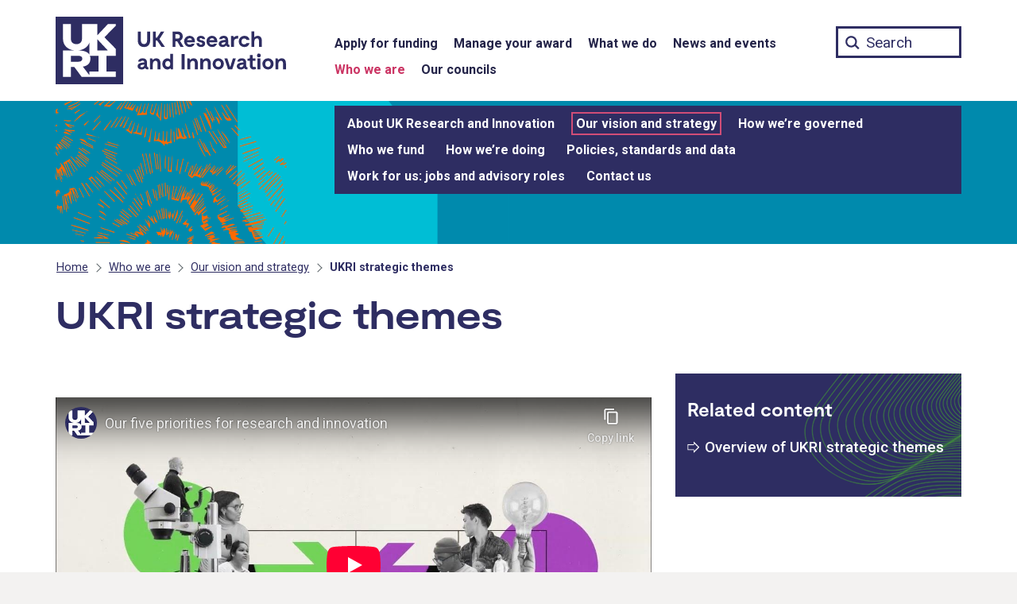

--- FILE ---
content_type: text/html; charset=UTF-8
request_url: https://www.ukri.org/who-we-are/our-vision-and-strategy/ukri-strategic-themes/
body_size: 14377
content:
<!DOCTYPE html>
<html class="govuk-template " lang="en-GB">
<head>
    <meta charset="utf-8">
    <meta name="viewport" content="width=device-width,initial-scale=1">
	
	    <title>UKRI strategic themes &#8211; UKRI</title>
<meta name='robots' content='max-image-preview:large' />
	<style>img:is([sizes="auto" i], [sizes^="auto," i]) { contain-intrinsic-size: 3000px 1500px }</style>
	<link rel='dns-prefetch' href='//cc.cdn.civiccomputing.com' />
<link rel='stylesheet' id='wp-block-library-css' href='https://www.ukri.org/wp-includes/css/dist/block-library/style.min.css?ver=6.7.4' type='text/css' media='all' />
<style id='classic-theme-styles-inline-css' type='text/css'>
/*! This file is auto-generated */
.wp-block-button__link{color:#fff;background-color:#32373c;border-radius:9999px;box-shadow:none;text-decoration:none;padding:calc(.667em + 2px) calc(1.333em + 2px);font-size:1.125em}.wp-block-file__button{background:#32373c;color:#fff;text-decoration:none}
</style>
<style id='global-styles-inline-css' type='text/css'>
:root{--wp--preset--aspect-ratio--square: 1;--wp--preset--aspect-ratio--4-3: 4/3;--wp--preset--aspect-ratio--3-4: 3/4;--wp--preset--aspect-ratio--3-2: 3/2;--wp--preset--aspect-ratio--2-3: 2/3;--wp--preset--aspect-ratio--16-9: 16/9;--wp--preset--aspect-ratio--9-16: 9/16;--wp--preset--color--black: #000000;--wp--preset--color--cyan-bluish-gray: #abb8c3;--wp--preset--color--white: #ffffff;--wp--preset--color--pale-pink: #f78da7;--wp--preset--color--vivid-red: #cf2e2e;--wp--preset--color--luminous-vivid-orange: #ff6900;--wp--preset--color--luminous-vivid-amber: #fcb900;--wp--preset--color--light-green-cyan: #7bdcb5;--wp--preset--color--vivid-green-cyan: #00d084;--wp--preset--color--pale-cyan-blue: #8ed1fc;--wp--preset--color--vivid-cyan-blue: #0693e3;--wp--preset--color--vivid-purple: #9b51e0;--wp--preset--gradient--vivid-cyan-blue-to-vivid-purple: linear-gradient(135deg,rgba(6,147,227,1) 0%,rgb(155,81,224) 100%);--wp--preset--gradient--light-green-cyan-to-vivid-green-cyan: linear-gradient(135deg,rgb(122,220,180) 0%,rgb(0,208,130) 100%);--wp--preset--gradient--luminous-vivid-amber-to-luminous-vivid-orange: linear-gradient(135deg,rgba(252,185,0,1) 0%,rgba(255,105,0,1) 100%);--wp--preset--gradient--luminous-vivid-orange-to-vivid-red: linear-gradient(135deg,rgba(255,105,0,1) 0%,rgb(207,46,46) 100%);--wp--preset--gradient--very-light-gray-to-cyan-bluish-gray: linear-gradient(135deg,rgb(238,238,238) 0%,rgb(169,184,195) 100%);--wp--preset--gradient--cool-to-warm-spectrum: linear-gradient(135deg,rgb(74,234,220) 0%,rgb(151,120,209) 20%,rgb(207,42,186) 40%,rgb(238,44,130) 60%,rgb(251,105,98) 80%,rgb(254,248,76) 100%);--wp--preset--gradient--blush-light-purple: linear-gradient(135deg,rgb(255,206,236) 0%,rgb(152,150,240) 100%);--wp--preset--gradient--blush-bordeaux: linear-gradient(135deg,rgb(254,205,165) 0%,rgb(254,45,45) 50%,rgb(107,0,62) 100%);--wp--preset--gradient--luminous-dusk: linear-gradient(135deg,rgb(255,203,112) 0%,rgb(199,81,192) 50%,rgb(65,88,208) 100%);--wp--preset--gradient--pale-ocean: linear-gradient(135deg,rgb(255,245,203) 0%,rgb(182,227,212) 50%,rgb(51,167,181) 100%);--wp--preset--gradient--electric-grass: linear-gradient(135deg,rgb(202,248,128) 0%,rgb(113,206,126) 100%);--wp--preset--gradient--midnight: linear-gradient(135deg,rgb(2,3,129) 0%,rgb(40,116,252) 100%);--wp--preset--font-size--small: 13px;--wp--preset--font-size--medium: 20px;--wp--preset--font-size--large: 36px;--wp--preset--font-size--x-large: 42px;--wp--preset--spacing--20: 0.44rem;--wp--preset--spacing--30: 0.67rem;--wp--preset--spacing--40: 1rem;--wp--preset--spacing--50: 1.5rem;--wp--preset--spacing--60: 2.25rem;--wp--preset--spacing--70: 3.38rem;--wp--preset--spacing--80: 5.06rem;--wp--preset--shadow--natural: 6px 6px 9px rgba(0, 0, 0, 0.2);--wp--preset--shadow--deep: 12px 12px 50px rgba(0, 0, 0, 0.4);--wp--preset--shadow--sharp: 6px 6px 0px rgba(0, 0, 0, 0.2);--wp--preset--shadow--outlined: 6px 6px 0px -3px rgba(255, 255, 255, 1), 6px 6px rgba(0, 0, 0, 1);--wp--preset--shadow--crisp: 6px 6px 0px rgba(0, 0, 0, 1);}:where(.is-layout-flex){gap: 0.5em;}:where(.is-layout-grid){gap: 0.5em;}body .is-layout-flex{display: flex;}.is-layout-flex{flex-wrap: wrap;align-items: center;}.is-layout-flex > :is(*, div){margin: 0;}body .is-layout-grid{display: grid;}.is-layout-grid > :is(*, div){margin: 0;}:where(.wp-block-columns.is-layout-flex){gap: 2em;}:where(.wp-block-columns.is-layout-grid){gap: 2em;}:where(.wp-block-post-template.is-layout-flex){gap: 1.25em;}:where(.wp-block-post-template.is-layout-grid){gap: 1.25em;}.has-black-color{color: var(--wp--preset--color--black) !important;}.has-cyan-bluish-gray-color{color: var(--wp--preset--color--cyan-bluish-gray) !important;}.has-white-color{color: var(--wp--preset--color--white) !important;}.has-pale-pink-color{color: var(--wp--preset--color--pale-pink) !important;}.has-vivid-red-color{color: var(--wp--preset--color--vivid-red) !important;}.has-luminous-vivid-orange-color{color: var(--wp--preset--color--luminous-vivid-orange) !important;}.has-luminous-vivid-amber-color{color: var(--wp--preset--color--luminous-vivid-amber) !important;}.has-light-green-cyan-color{color: var(--wp--preset--color--light-green-cyan) !important;}.has-vivid-green-cyan-color{color: var(--wp--preset--color--vivid-green-cyan) !important;}.has-pale-cyan-blue-color{color: var(--wp--preset--color--pale-cyan-blue) !important;}.has-vivid-cyan-blue-color{color: var(--wp--preset--color--vivid-cyan-blue) !important;}.has-vivid-purple-color{color: var(--wp--preset--color--vivid-purple) !important;}.has-black-background-color{background-color: var(--wp--preset--color--black) !important;}.has-cyan-bluish-gray-background-color{background-color: var(--wp--preset--color--cyan-bluish-gray) !important;}.has-white-background-color{background-color: var(--wp--preset--color--white) !important;}.has-pale-pink-background-color{background-color: var(--wp--preset--color--pale-pink) !important;}.has-vivid-red-background-color{background-color: var(--wp--preset--color--vivid-red) !important;}.has-luminous-vivid-orange-background-color{background-color: var(--wp--preset--color--luminous-vivid-orange) !important;}.has-luminous-vivid-amber-background-color{background-color: var(--wp--preset--color--luminous-vivid-amber) !important;}.has-light-green-cyan-background-color{background-color: var(--wp--preset--color--light-green-cyan) !important;}.has-vivid-green-cyan-background-color{background-color: var(--wp--preset--color--vivid-green-cyan) !important;}.has-pale-cyan-blue-background-color{background-color: var(--wp--preset--color--pale-cyan-blue) !important;}.has-vivid-cyan-blue-background-color{background-color: var(--wp--preset--color--vivid-cyan-blue) !important;}.has-vivid-purple-background-color{background-color: var(--wp--preset--color--vivid-purple) !important;}.has-black-border-color{border-color: var(--wp--preset--color--black) !important;}.has-cyan-bluish-gray-border-color{border-color: var(--wp--preset--color--cyan-bluish-gray) !important;}.has-white-border-color{border-color: var(--wp--preset--color--white) !important;}.has-pale-pink-border-color{border-color: var(--wp--preset--color--pale-pink) !important;}.has-vivid-red-border-color{border-color: var(--wp--preset--color--vivid-red) !important;}.has-luminous-vivid-orange-border-color{border-color: var(--wp--preset--color--luminous-vivid-orange) !important;}.has-luminous-vivid-amber-border-color{border-color: var(--wp--preset--color--luminous-vivid-amber) !important;}.has-light-green-cyan-border-color{border-color: var(--wp--preset--color--light-green-cyan) !important;}.has-vivid-green-cyan-border-color{border-color: var(--wp--preset--color--vivid-green-cyan) !important;}.has-pale-cyan-blue-border-color{border-color: var(--wp--preset--color--pale-cyan-blue) !important;}.has-vivid-cyan-blue-border-color{border-color: var(--wp--preset--color--vivid-cyan-blue) !important;}.has-vivid-purple-border-color{border-color: var(--wp--preset--color--vivid-purple) !important;}.has-vivid-cyan-blue-to-vivid-purple-gradient-background{background: var(--wp--preset--gradient--vivid-cyan-blue-to-vivid-purple) !important;}.has-light-green-cyan-to-vivid-green-cyan-gradient-background{background: var(--wp--preset--gradient--light-green-cyan-to-vivid-green-cyan) !important;}.has-luminous-vivid-amber-to-luminous-vivid-orange-gradient-background{background: var(--wp--preset--gradient--luminous-vivid-amber-to-luminous-vivid-orange) !important;}.has-luminous-vivid-orange-to-vivid-red-gradient-background{background: var(--wp--preset--gradient--luminous-vivid-orange-to-vivid-red) !important;}.has-very-light-gray-to-cyan-bluish-gray-gradient-background{background: var(--wp--preset--gradient--very-light-gray-to-cyan-bluish-gray) !important;}.has-cool-to-warm-spectrum-gradient-background{background: var(--wp--preset--gradient--cool-to-warm-spectrum) !important;}.has-blush-light-purple-gradient-background{background: var(--wp--preset--gradient--blush-light-purple) !important;}.has-blush-bordeaux-gradient-background{background: var(--wp--preset--gradient--blush-bordeaux) !important;}.has-luminous-dusk-gradient-background{background: var(--wp--preset--gradient--luminous-dusk) !important;}.has-pale-ocean-gradient-background{background: var(--wp--preset--gradient--pale-ocean) !important;}.has-electric-grass-gradient-background{background: var(--wp--preset--gradient--electric-grass) !important;}.has-midnight-gradient-background{background: var(--wp--preset--gradient--midnight) !important;}.has-small-font-size{font-size: var(--wp--preset--font-size--small) !important;}.has-medium-font-size{font-size: var(--wp--preset--font-size--medium) !important;}.has-large-font-size{font-size: var(--wp--preset--font-size--large) !important;}.has-x-large-font-size{font-size: var(--wp--preset--font-size--x-large) !important;}
:where(.wp-block-post-template.is-layout-flex){gap: 1.25em;}:where(.wp-block-post-template.is-layout-grid){gap: 1.25em;}
:where(.wp-block-columns.is-layout-flex){gap: 2em;}:where(.wp-block-columns.is-layout-grid){gap: 2em;}
:root :where(.wp-block-pullquote){font-size: 1.5em;line-height: 1.6;}
</style>
<link rel='stylesheet' id='main-css' href='https://www.ukri.org/wp-content/themes/ukri/templates/../build/main-a87619b5d3ba5b3d23ac241e99309388b64d1497.min.css?ver=6.7.4' type='text/css' media='all' />
<link rel='stylesheet' id='print-css' href='https://www.ukri.org/wp-content/themes/ukri/templates/../build/print-80bf81842a79cf0a80c131b00999dfd3f1f4b3e4.min.css?ver=6.7.4' type='text/css' media='print' />
<link rel='stylesheet' id='tablepress-default-css' href='https://www.ukri.org/wp-content/tablepress-combined.min.css?ver=10' type='text/css' media='all' />
<link rel='stylesheet' id='tablepress-responsive-tables-css' href='https://www.ukri.org/wp-content/plugins/tablepress-premium/modules/css/build/responsive-tables.css?ver=3.2.5' type='text/css' media='all' />
<link rel="https://api.w.org/" href="https://www.ukri.org/wp-json/" /><link rel="alternate" title="JSON" type="application/json" href="https://www.ukri.org/wp-json/wp/v2/pages/98546" /><link rel="canonical" href="https://www.ukri.org/who-we-are/our-vision-and-strategy/ukri-strategic-themes/" />
<link rel="icon" type="image/png" href="https://www.ukri.org/wp-content/themes/ukri/assets/img/favicon-16x16.png" sizes="16x16" />
<link rel="icon" type="image/png" href="https://www.ukri.org/wp-content/themes/ukri/assets/img/favicon-32x32.png" sizes="32x32" />
<link rel="icon" type="image/png" href="https://www.ukri.org/wp-content/themes/ukri/assets/img/favicon-96x96.png" sizes="96x96" />
<link rel="apple-touch-icon" type="image/png" href="https://www.ukri.org/wp-content/themes/ukri/assets/img/apple-icon-120x120.png" sizes="120x120" />
<link rel="apple-touch-icon" type="image/png" href="https://www.ukri.org/wp-content/themes/ukri/assets/img/apple-icon-152x152.png" sizes="152x152" />
<link rel="apple-touch-icon" type="image/png" href="https://www.ukri.org/wp-content/themes/ukri/assets/img/apple-icon-180x180.png" sizes="180x180" />
<link rel="icon" href="https://www.ukri.org/wp-content/uploads/2020/12/cropped-ukri-site-icon-32x32.png" sizes="32x32" />
<link rel="icon" href="https://www.ukri.org/wp-content/uploads/2020/12/cropped-ukri-site-icon-192x192.png" sizes="192x192" />
<link rel="apple-touch-icon" href="https://www.ukri.org/wp-content/uploads/2020/12/cropped-ukri-site-icon-180x180.png" />
<meta name="msapplication-TileImage" content="https://www.ukri.org/wp-content/uploads/2020/12/cropped-ukri-site-icon-270x270.png" />
		<style type="text/css" id="wp-custom-css">
			.menu-item-3623 .sub-menu {
  display: none !important;
}

@media print {
	.tablepress-scroll-wrapper {
		overflow: unset;
	}
}
		</style>
			<meta name="twitter:card" content="summary_large_image">
	<meta property="og:url" content="https://www.ukri.org/who-we-are/our-vision-and-strategy/ukri-strategic-themes/">
	<meta property="og:title" content="UKRI strategic themes">
	<meta name="description" property="og:description" content="UKRI aims to harness the full power of the UK’s research and innovation system to tackle large-scale, complex challenges  ">
	<meta property="og:image" content="https://www.ukri.org/wp-content/themes/ukri/assets/img/sm-feather.jpg">
	<meta property="og:image:alt" content="">
	<meta name="twitter:image:alt" content="">
	
	<script>
  	// Define dataLayer and the gtag function.
  	window.dataLayer = window.dataLayer || [];
  	function gtag(){dataLayer.push(arguments);}
  	// Set default consent to 'denied'
	gtag('consent', 'default', {
		'ad_storage': 'denied',
		'ad_user_data': 'denied',
		'ad_personalization': 'denied',
		'analytics_storage': 'denied',
		'wait_for_update': 500
	});
	</script>
	<!-- Google Tag Manager -->
	<script>(function(w,d,s,l,i){w[l]=w[l]||[];w[l].push({'gtm.start':
	new Date().getTime(),event:'gtm.js'});var f=d.getElementsByTagName(s)[0],
	j=d.createElement(s),dl=l!='dataLayer'?'&l='+l:'';j.async=true;j.src=
	'https://www.googletagmanager.com/gtm.js?id='+i+dl;f.parentNode.insertBefore(j,f);
	})(window,document,'script','dataLayer','GTM-W522DW8');</script>
	<!-- End Google Tag Manager -->
</head>
<body class="page-template page-template-template-landing-page-sidebar page-template-template-landing-page-sidebar-php page page-id-98546 page-parent page-child parent-pageid-103160 govuk-template__body ukri__body">
        <script>
        document.body.className = ((document.body.className) ? document.body.className + ' js-enabled' : 'js-enabled');
    </script>

    <div class="ukri-main-content">
        <header class="govuk-header ukri-header" data-module="govuk-header" style="background-color: transparent;">
	<a href="#skipnav-target" class="govuk-skip-link ukri-skip-link" id="skip">Skip to main content</a>
    <div class="govuk-header__container ukri-header__container">
        <nav aria-label="Main">
            <div class="ukri-header__top-container">
                <div class="govuk-width-container">
                    <div class="govuk-grid-row">
                        <div class="govuk-grid-column-one-third ukri-header__container-left">
                            <div class="govuk-header__logo ukri-header__logo">
                                <a class="ukri-header__link ukri-home__link" href="/">
                                    <svg id="UKRI-RGB" class="ukri-logo" xmlns="http://www.w3.org/2000/svg" viewBox="0 0 300 85" focusable="false"><defs><style>.cls-1{fill:#2e2d62;}.cls-2{fill:#fff;}</style></defs><title>UK Research and Innovation home</title><path class="cls-1" d="M119,29.75c0,5.93-3.5,8.42-7.75,8.42s-7.81-2.49-7.81-8.42v-11h3.83V29.48c0,3.14,1.33,5,4,5s3.91-1.9,3.91-5V18.72H119Z"/><path class="cls-1" d="M127.69,29.89h-1.6V38h-3.7V18.72h3.7V26.3h1.55l4.88-7.58h4.22l-6,9.38,6.83,9.9h-4.25Z"/><path class="cls-1" d="M157.13,38,153,30.94h-2.29V38h-3.5V18.72H154a5.72,5.72,0,0,1,6,5.43,4.17,4.17,0,0,1,0,.5,6.14,6.14,0,0,1-3.48,5.63L161.21,38Zm-6.4-10.51h3a2.63,2.63,0,0,0,2.63-2.61,1.48,1.48,0,0,0,0-.21,2.42,2.42,0,0,0-2.27-2.55h-3.35Z"/><path class="cls-1" d="M175.31,32.18H165.24a3.49,3.49,0,0,0,3.62,2.87,3.23,3.23,0,0,0,2.67-1.16H175a6.57,6.57,0,0,1-6.26,4.28,6.93,6.93,0,0,1-7-6.86V31a6.71,6.71,0,0,1,6.49-6.92h.39C172.17,24.1,175.75,26.55,175.31,32.18Zm-9.85-2.79h6.21a2.81,2.81,0,0,0-2.92-2.29,3.42,3.42,0,0,0-3.29,2.29Z"/><path class="cls-1" d="M182.84,27c-1.15,0-1.65.58-1.65,1.16,0,.94,1.24,1.21,2.07,1.38,2.45.52,4.94,1.27,4.94,4.19s-2.35,4.42-5.19,4.42c-3.17,0-5.63-1.93-5.79-4.86h3.39a2.07,2.07,0,0,0,2.22,1.91h.1c1.4,0,1.74-.74,1.74-1.32,0-1-1-1.32-1.91-1.54-1.63-.36-5.13-1-5.13-4.17,0-2.71,2.59-4.08,5.27-4.08,3.09,0,5.13,1.87,5.3,4.19h-3.4A1.78,1.78,0,0,0,182.84,27Z"/><path class="cls-1" d="M203.45,32.18H193.38A3.49,3.49,0,0,0,197,35.05a3.23,3.23,0,0,0,2.67-1.16h3.48a6.57,6.57,0,0,1-6.26,4.28,6.93,6.93,0,0,1-7-6.86V31a6.7,6.7,0,0,1,6.47-6.92h.4C200.31,24.1,203.9,26.55,203.45,32.18Zm-9.85-2.79h6.21a2.81,2.81,0,0,0-2.92-2.29,3.43,3.43,0,0,0-3.29,2.29Z"/><path class="cls-1" d="M218.77,35.38V38h-.83c-1.6,0-2.73-.58-3.2-1.77a5.06,5.06,0,0,1-4.36,1.91c-3.12,0-5.11-1.6-5.11-4.09,0-4.3,5.88-4.69,8.53-4.83-.06-1.6-.94-2.17-2.35-2.17-2,0-2.09,1.18-2.09,1.18h-3.45c.25-2.45,2.26-4.16,5.63-4.16s5.6,1.62,5.6,5.62v3.67C217.14,35,217.72,35.38,218.77,35.38Zm-5-3.15V32c-2.51.27-5,.58-5,2,0,2.07,4.75,1.9,5-1.77Z"/><path class="cls-1" d="M229.64,24.1v3.53a6.22,6.22,0,0,0-1.22-.11c-1.93,0-3.94,1-3.94,3.53v7h-3.67V24.23h2.81l.5,1.52h.44a5.83,5.83,0,0,1,4.22-1.65Z"/><path class="cls-1" d="M237.44,38.17a6.9,6.9,0,0,1-7-6.8v-.2a7,7,0,0,1,6.94-7.06h.18a6.61,6.61,0,0,1,6.6,5.18H240.4a3.21,3.21,0,0,0-2.92-1.85A3.52,3.52,0,0,0,234,31v.14a3.52,3.52,0,0,0,3.34,3.7h.14a3.17,3.17,0,0,0,2.81-1.66h3.78A6.69,6.69,0,0,1,237.44,38.17Z"/><path class="cls-1" d="M259.6,30.55V38h-3.7V31.38c0-1.35.22-4.08-2.26-4.08-1.22,0-3.56.63-3.56,4.24V38h-3.7V18.44h3.51v7.23h.47a5.34,5.34,0,0,1,4-1.57C257.89,24.1,259.6,26.74,259.6,30.55Z"/><path class="cls-1" d="M116.68,63.64v2.65h-.82c-1.6,0-2.74-.58-3.2-1.76a5.07,5.07,0,0,1-4.36,1.9c-3.12,0-5.11-1.6-5.11-4.08,0-4.31,5.88-4.69,8.53-4.83-.06-1.6-.94-2.18-2.35-2.18-2,0-2.09,1.18-2.09,1.18h-3.45c.25-2.45,2.26-4.16,5.63-4.16s5.6,1.63,5.6,5.63v3.67C115.06,63.26,115.64,63.64,116.68,63.64Zm-5-3.14v-.28c-2.51.28-5,.58-5,2,0,2.11,4.76,2,5-1.72Z"/><path class="cls-1" d="M132,58.81v7.48h-3.7V59.64c0-.47.33-3.94-2.32-4.08-1.3-.08-3.61.63-3.61,4.25v6.48h-3.64V52.5h2.81l.47,1.68h.47a5.29,5.29,0,0,1,4.19-1.82C130.23,52.36,132,55,132,58.81Z"/><path class="cls-1" d="M147.78,46.7V66.29h-2.71L144.69,65h-.42a4.55,4.55,0,0,1-3.5,1.46c-3.5,0-6.43-2.87-6.43-7s2.93-7,6.43-7A4.57,4.57,0,0,1,144.33,54V46.7Zm-3.45,12.69c0-2.29-1.24-3.64-3-3.64a3.66,3.66,0,0,0,0,7.29C143.09,63,144.33,61.68,144.33,59.39Z"/><path class="cls-1" d="M162.37,66.29h-3.83V47h3.83Z"/><path class="cls-1" d="M179,58.81v7.48h-3.67V59.64c0-.47.33-3.94-2.32-4.08-1.3-.08-3.62.63-3.62,4.25v6.48h-3.64V52.5h2.82l.47,1.68h.46a5.31,5.31,0,0,1,4.2-1.82C177.3,52.36,179,55,179,58.81Z"/><path class="cls-1" d="M195.26,58.81v7.48h-3.67V59.64c0-.47.33-3.94-2.32-4.08-1.3-.08-3.61.63-3.61,4.25v6.48H182V52.5h2.82l.47,1.68h.47A5.25,5.25,0,0,1,190,52.36C193.52,52.36,195.26,55,195.26,58.81Z"/><path class="cls-1" d="M197.63,59.42a6.91,6.91,0,0,1,6.76-7.06h.36a6.79,6.79,0,0,1,7,6.57v.43A6.88,6.88,0,0,1,205,66.42h-.38a6.8,6.8,0,0,1-7-6.56Zm10.48,0c0-2.15-1.27-3.83-3.36-3.83a3.85,3.85,0,0,0,0,7.67c2.09,0,3.36-1.71,3.36-3.87Z"/><path class="cls-1" d="M226.79,52.5l-4.47,13.79H217L212.5,52.5h3.67l3.2,10.15h.55l3.2-10.15Z"/><path class="cls-1" d="M241.5,63.64v2.65h-.83c-1.6,0-2.73-.58-3.2-1.76a5.07,5.07,0,0,1-4.36,1.9c-3.12,0-5.1-1.6-5.1-4.08,0-4.31,5.87-4.69,8.52-4.83-.05-1.6-.94-2.18-2.34-2.18-2,0-2.1,1.18-2.1,1.18h-3.45c.25-2.45,2.26-4.16,5.63-4.16s5.6,1.63,5.6,5.63v3.67C239.87,63.26,240.45,63.64,241.5,63.64Zm-5-3.14v-.28c-2.51.28-5,.58-5,2,0,2.11,4.76,2,5-1.72Z"/><path class="cls-1" d="M252.59,65.27a4.85,4.85,0,0,1-3.28,1.16,4.65,4.65,0,0,1-4.93-4.35,1.77,1.77,0,0,1,0-.23v-6.4h-2.76V52.74H243a1.5,1.5,0,0,0,1.57-1.42.67.67,0,0,0,0-.2V48.36h3.34V52.5h3.47v3H247.9v6.18a1.68,1.68,0,0,0,1.71,1.65h0a3.62,3.62,0,0,0,1.6-.47Z"/><path class="cls-1" d="M253.5,48.63a2.34,2.34,0,0,1,2.34-2.34h0a2.32,2.32,0,0,1,2.32,2.32v0a2.35,2.35,0,1,1-4.69,0Zm4.14,17.66h-3.53V52.5h3.53Z"/><path class="cls-1" d="M260.2,59.42A6.91,6.91,0,0,1,267,52.36h.36a6.78,6.78,0,0,1,7,6.55v.45a6.88,6.88,0,0,1-6.71,7.06h-.38a6.8,6.8,0,0,1-7-6.56Zm10.49,0c0-2.15-1.27-3.83-3.37-3.83a3.85,3.85,0,0,0,0,7.67c2.1,0,3.37-1.71,3.37-3.87Z"/><path class="cls-1" d="M289.89,58.81v7.48h-3.67V59.64c0-.47.33-3.94-2.32-4.08-1.29-.08-3.61.63-3.61,4.25v6.48h-3.64V52.5h2.81l.47,1.68h.47a5.29,5.29,0,0,1,4.19-1.82C288.15,52.36,289.89,55,289.89,58.81Z"/><rect class="cls-1" width="85" height="85"/><path class="cls-2" d="M75.65,9.35H65.73L52.41,23.54V9.35H33.16V28.19c0,4-3,6.37-6.95,6.37s-6.94-2.34-6.94-6.37V9.35H9.35v19c0,8.5,6.87,13.38,14.61,14.17H9.35V75.65h9.92V63.36h4.32l9.16,12.29h42.9V69H64V49.19H75.65V40.45L61.44,25.9,75.65,11.4Zm-33.15,23V47.74c-2.11-3.57-7-5.22-14.17-5.24,6.43-.65,12.37-4.12,14.17-10.14ZM19.27,49.19h9.06c3.73,0,5.24,1.45,5.24,3.72s-1.51,3.76-5.24,3.76H19.27ZM54.12,69H42.5v4.6L34.32,62.88c6.23-1.15,9.44-4.37,9.44-10a11,11,0,0,0-.58-3.72H54.12ZM65.73,42.5H52.41V28.27Z"/>
</svg>
                                </a>
                            </div>
                            <button type="button" class="govuk-header__menu-button govuk-js-header-toggle ukri-menu-toggle" aria-controls="navigation" aria-label="Show or hide top level navigation"><span class="lines"></span></button>
                        </div>
                        <div class="govuk-grid-column-two-thirds ukri-header__container-right">
                            <div class="ukri-nav ukri-nav__main-container">
    <div class="ukri-nav__main">
        <div role="navigation" aria-label="Top level">
            <div class="govuk-width-container"><ul id="menu-menu-1" class="govuk-header__navigation"><li id="menu-item-3622" class="menu-item menu-item-type-post_type menu-item-object-page menu-item-3622"><a href="https://www.ukri.org/apply-for-funding/" class="ukri-header__link ukri-menu__link">Apply for funding</a></li>
<li id="menu-item-33391" class="menu-item menu-item-type-post_type menu-item-object-page menu-item-33391"><a href="https://www.ukri.org/manage-your-award/" class="ukri-header__link ukri-menu__link">Manage your award</a></li>
<li id="menu-item-3623" class="menu-item menu-item-type-post_type menu-item-object-page menu-item-3623"><a href="https://www.ukri.org/what-we-do/" class="ukri-header__link ukri-menu__link">What we do</a></li>
<li id="menu-item-54344" class="menu-item menu-item-type-post_type menu-item-object-page menu-item-54344"><a href="https://www.ukri.org/news-and-events/" class="ukri-header__link ukri-menu__link">News and events</a></li>
<li id="menu-item-13" class="menu-item menu-item-type-post_type menu-item-object-page current-page-ancestor menu-item-13"><a href="https://www.ukri.org/who-we-are/" class="ukri-header__link ukri-menu__link">Who we are</a></li>
<li id="menu-item-41" class="menu-item menu-item-type-post_type menu-item-object-page menu-item-41"><a href="https://www.ukri.org/councils/" class="ukri-header__link ukri-menu__link">Our councils</a></li>
</ul></div>        </div>
    </div>
</div>
                            <div class="ukri-search__container">
                                <form action="/" method="get" role="search">
                                    <label for="ukri-search__box">Search term</label>
                                    <input class="govuk-input ukri-search__box" id="ukri-search__box" name="st" type="text" maxlength="65" placeholder="Search">
                                </form>
                            </div>
                        </div>
                    </div>
                </div>
            </div>

            <div class="ukri-nav__secondary-container">
                <div class="govuk-width-container">
                    <div class="govuk-grid-row">
                        <div class="govuk-grid-column-one-third ukri-header__container-left">
                        </div>
                        <div class="govuk-grid-column-two-thirds ukri-header__container-right">
                            <div class="ukri-nav">
    <div class="ukri-nav__secondary" role="navigation" aria-label="Secondary">
		<div class="ukri-nav__secondary-inline"><ul id="navigation" class="govuk-header__navigation"><li class="menu-item menu-item-type-post_type menu-item-object-page menu-item-has-children menu-item-3622"><a href="https://www.ukri.org/apply-for-funding/" class="ukri-header__link ukri-sub-menu__link">Apply for funding</a>
<ul class="sub-menu">
	<li id="menu-item-3838" class="menu-item menu-item-type-post_type_archive menu-item-object-opportunity menu-item-3838"><a href="https://www.ukri.org/opportunity/" class="ukri-header__link ukri-sub-menu__link">Funding finder</a></li>
	<li id="menu-item-153993" class="menu-item menu-item-type-post_type menu-item-object-page menu-item-153993"><a href="https://www.ukri.org/apply-for-funding/before-you-apply/" class="ukri-header__link ukri-sub-menu__link">Before you apply</a></li>
	<li id="menu-item-153994" class="menu-item menu-item-type-post_type menu-item-object-page menu-item-153994"><a href="https://www.ukri.org/apply-for-funding/develop-your-application/" class="ukri-header__link ukri-sub-menu__link">Develop your application</a></li>
	<li id="menu-item-7952" class="menu-item menu-item-type-post_type menu-item-object-page menu-item-7952"><a href="https://www.ukri.org/apply-for-funding/how-we-make-decisions/" class="ukri-header__link ukri-sub-menu__link">How we make decisions</a></li>
	<li id="menu-item-87906" class="menu-item menu-item-type-post_type menu-item-object-page menu-item-87906"><a href="https://www.ukri.org/apply-for-funding/improving-your-funding-experience/" class="ukri-header__link ukri-sub-menu__link">Improving your funding experience</a></li>
	<li id="menu-item-23195" class="menu-item menu-item-type-post_type menu-item-object-page menu-item-23195"><a href="https://www.ukri.org/apply-for-funding/horizon-europe/" class="ukri-header__link ukri-sub-menu__link">Horizon Europe</a></li>
</ul>
</li>
<li class="menu-item menu-item-type-post_type menu-item-object-page menu-item-has-children menu-item-33391"><a href="https://www.ukri.org/manage-your-award/" class="ukri-header__link ukri-sub-menu__link">Manage your award</a>
<ul class="sub-menu">
	<li id="menu-item-33392" class="menu-item menu-item-type-post_type menu-item-object-page menu-item-33392"><a href="https://www.ukri.org/manage-your-award/accepting-your-offer/" class="ukri-header__link ukri-sub-menu__link">Accept your offer</a></li>
	<li id="menu-item-33393" class="menu-item menu-item-type-post_type menu-item-object-page menu-item-33393"><a href="https://www.ukri.org/manage-your-award/getting-your-funding/" class="ukri-header__link ukri-sub-menu__link">Getting your funding</a></li>
	<li id="menu-item-33395" class="menu-item menu-item-type-post_type menu-item-object-page menu-item-33395"><a href="https://www.ukri.org/manage-your-award/meeting-ukri-terms-and-conditions-for-funding/" class="ukri-header__link ukri-sub-menu__link">UKRI terms and conditions</a></li>
	<li id="menu-item-33396" class="menu-item menu-item-type-post_type menu-item-object-page menu-item-33396"><a href="https://www.ukri.org/manage-your-award/requesting-a-change-to-your-project/" class="ukri-header__link ukri-sub-menu__link">Request a change</a></li>
	<li id="menu-item-33397" class="menu-item menu-item-type-post_type menu-item-object-page menu-item-33397"><a href="https://www.ukri.org/manage-your-award/reporting-your-projects-outcomes/" class="ukri-header__link ukri-sub-menu__link">Report your outcomes</a></li>
	<li id="menu-item-33398" class="menu-item menu-item-type-post_type menu-item-object-page menu-item-33398"><a href="https://www.ukri.org/manage-your-award/reporting-your-projects-spending/" class="ukri-header__link ukri-sub-menu__link">Report your spending</a></li>
	<li id="menu-item-33399" class="menu-item menu-item-type-post_type menu-item-object-page menu-item-33399"><a href="https://www.ukri.org/manage-your-award/publishing-your-research-findings/" class="ukri-header__link ukri-sub-menu__link">Publish your findings</a></li>
</ul>
</li>
<li class="menu-item menu-item-type-post_type menu-item-object-page menu-item-has-children menu-item-3623"><a href="https://www.ukri.org/what-we-do/" class="ukri-header__link ukri-sub-menu__link">What we do</a>
<ul class="sub-menu">
	<li id="menu-item-53955" class="menu-item menu-item-type-post_type menu-item-object-page menu-item-53955"><a href="https://www.ukri.org/what-we-do/browse-our-areas-of-investment-and-support/" class="ukri-header__link ukri-sub-menu__link">Browse our areas of investment and support</a></li>
	<li id="menu-item-40285" class="menu-item menu-item-type-post_type menu-item-object-page menu-item-40285"><a href="https://www.ukri.org/what-we-do/what-we-have-funded/" class="ukri-header__link ukri-sub-menu__link">What we’ve funded</a></li>
	<li id="menu-item-91862" class="menu-item menu-item-type-custom menu-item-object-custom menu-item-91862"><a href="/what-we-offer/international-funding/" class="ukri-header__link ukri-sub-menu__link">International</a></li>
	<li id="menu-item-118297" class="menu-item menu-item-type-post_type menu-item-object-page menu-item-118297"><a href="https://www.ukri.org/what-we-do/investing-across-the-uk/" class="ukri-header__link ukri-sub-menu__link">Investing across the UK</a></li>
	<li id="menu-item-15720" class="menu-item menu-item-type-post_type menu-item-object-page menu-item-15720"><a href="https://www.ukri.org/what-we-do/developing-people-and-skills/" class="ukri-header__link ukri-sub-menu__link">Career development</a></li>
	<li id="menu-item-53960" class="menu-item menu-item-type-post_type menu-item-object-page menu-item-53960"><a href="https://www.ukri.org/what-we-do/supporting-collaboration/" class="ukri-header__link ukri-sub-menu__link">Supporting collaboration</a></li>
	<li id="menu-item-15718" class="menu-item menu-item-type-post_type menu-item-object-page menu-item-15718"><a href="https://www.ukri.org/what-we-do/creating-world-class-research-and-innovation-infrastructure/" class="ukri-header__link ukri-sub-menu__link">Infrastructure</a></li>
	<li id="menu-item-15716" class="menu-item menu-item-type-post_type menu-item-object-page menu-item-15716"><a href="https://www.ukri.org/what-we-do/supporting-healthy-research-and-innovation-culture/" class="ukri-header__link ukri-sub-menu__link">Research culture</a></li>
	<li id="menu-item-54107" class="menu-item menu-item-type-post_type menu-item-object-page menu-item-54107"><a href="https://www.ukri.org/what-we-do/research-sustainability/" class="ukri-header__link ukri-sub-menu__link">#53937 (no title)</a></li>
	<li id="menu-item-15715" class="menu-item menu-item-type-post_type menu-item-object-page menu-item-15715"><a href="https://www.ukri.org/what-we-do/public-engagement/" class="ukri-header__link ukri-sub-menu__link">Public engagement</a></li>
</ul>
</li>
<li class="menu-item menu-item-type-post_type menu-item-object-page menu-item-has-children menu-item-54344"><a href="https://www.ukri.org/news-and-events/" class="ukri-header__link ukri-sub-menu__link">News and events</a>
<ul class="sub-menu">
	<li id="menu-item-148591" class="menu-item menu-item-type-post_type_archive menu-item-object-news menu-item-148591"><a href="https://www.ukri.org/news/" class="ukri-header__link ukri-sub-menu__link">News</a></li>
	<li id="menu-item-174434" class="menu-item menu-item-type-post_type menu-item-object-page menu-item-174434"><a href="https://www.ukri.org/news-and-events/lives-and-livelihoods/" class="ukri-header__link ukri-sub-menu__link">How we improve lives and livelihoods</a></li>
	<li id="menu-item-72697" class="menu-item menu-item-type-post_type menu-item-object-page menu-item-72697"><a href="https://www.ukri.org/news-and-events/101-jobs-that-change-the-world/" class="ukri-header__link ukri-sub-menu__link">101 jobs that change the world</a></li>
	<li id="menu-item-148592" class="menu-item menu-item-type-post_type_archive menu-item-object-event menu-item-148592"><a href="https://www.ukri.org/events/" class="ukri-header__link ukri-sub-menu__link">Events</a></li>
	<li id="menu-item-148590" class="menu-item menu-item-type-post_type menu-item-object-page menu-item-148590"><a href="https://www.ukri.org/blog/" class="ukri-header__link ukri-sub-menu__link">Blog</a></li>
</ul>
</li>
<li class="menu-item menu-item-type-post_type menu-item-object-page current-page-ancestor menu-item-has-children menu-item-13"><a href="https://www.ukri.org/who-we-are/" class="ukri-header__link ukri-sub-menu__link">Who we are</a>
<ul class="sub-menu">
	<li id="menu-item-3465" class="menu-item menu-item-type-post_type menu-item-object-page menu-item-3465"><a href="https://www.ukri.org/who-we-are/about-uk-research-and-innovation/" class="ukri-header__link ukri-sub-menu__link">About UK Research and Innovation</a></li>
	<li id="menu-item-103286" class="menu-item menu-item-type-post_type menu-item-object-page current-page-ancestor menu-item-103286"><a href="https://www.ukri.org/who-we-are/our-vision-and-strategy/" class="ukri-header__link ukri-sub-menu__link">Our vision and strategy</a></li>
	<li id="menu-item-72859" class="menu-item menu-item-type-post_type menu-item-object-page menu-item-72859"><a href="https://www.ukri.org/who-we-are/how-we-are-governed/" class="ukri-header__link ukri-sub-menu__link">How we’re governed</a></li>
	<li id="menu-item-3799" class="menu-item menu-item-type-post_type menu-item-object-page menu-item-3799"><a href="https://www.ukri.org/who-we-are/who-we-fund/" class="ukri-header__link ukri-sub-menu__link">Who we fund</a></li>
	<li id="menu-item-73203" class="menu-item menu-item-type-post_type menu-item-object-page menu-item-73203"><a href="https://www.ukri.org/who-we-are/how-we-are-doing/" class="ukri-header__link ukri-sub-menu__link">How we’re doing</a></li>
	<li id="menu-item-3384" class="menu-item menu-item-type-post_type menu-item-object-page menu-item-3384"><a href="https://www.ukri.org/who-we-are/policies-standards-and-data/" class="ukri-header__link ukri-sub-menu__link">Policies, standards and data</a></li>
	<li id="menu-item-3385" class="menu-item menu-item-type-post_type menu-item-object-page menu-item-3385"><a href="https://www.ukri.org/who-we-are/work-for-us/" class="ukri-header__link ukri-sub-menu__link">Work for us: jobs and advisory roles</a></li>
	<li id="menu-item-3466" class="menu-item menu-item-type-post_type menu-item-object-page menu-item-3466"><a href="https://www.ukri.org/who-we-are/contact-us/" class="ukri-header__link ukri-sub-menu__link">Contact us</a></li>
</ul>
</li>
<li class="menu-item menu-item-type-post_type menu-item-object-page menu-item-has-children menu-item-41"><a href="https://www.ukri.org/councils/" class="ukri-header__link ukri-sub-menu__link">Our councils</a>
<ul class="sub-menu">
	<li id="menu-item-880" class="menu-item menu-item-type-post_type menu-item-object-council menu-item-880"><a href="https://www.ukri.org/councils/ahrc/" class="ukri-header__link ukri-sub-menu__link">AHRC</a></li>
	<li id="menu-item-879" class="menu-item menu-item-type-post_type menu-item-object-council menu-item-879"><a href="https://www.ukri.org/councils/bbsrc/" class="ukri-header__link ukri-sub-menu__link">BBSRC</a></li>
	<li id="menu-item-878" class="menu-item menu-item-type-post_type menu-item-object-council menu-item-878"><a href="https://www.ukri.org/councils/esrc/" class="ukri-header__link ukri-sub-menu__link">ESRC</a></li>
	<li id="menu-item-877" class="menu-item menu-item-type-post_type menu-item-object-council menu-item-877"><a href="https://www.ukri.org/councils/epsrc/" class="ukri-header__link ukri-sub-menu__link">EPSRC</a></li>
	<li id="menu-item-876" class="menu-item menu-item-type-post_type menu-item-object-council menu-item-876"><a href="https://www.ukri.org/councils/innovate-uk/" class="ukri-header__link ukri-sub-menu__link">Innovate UK</a></li>
	<li id="menu-item-875" class="menu-item menu-item-type-post_type menu-item-object-council menu-item-875"><a href="https://www.ukri.org/councils/mrc/" class="ukri-header__link ukri-sub-menu__link">MRC</a></li>
	<li id="menu-item-874" class="menu-item menu-item-type-post_type menu-item-object-council menu-item-874"><a href="https://www.ukri.org/councils/nerc/" class="ukri-header__link ukri-sub-menu__link">NERC</a></li>
	<li id="menu-item-873" class="menu-item menu-item-type-post_type menu-item-object-council menu-item-873"><a href="https://www.ukri.org/councils/research-england/" class="ukri-header__link ukri-sub-menu__link">Research England</a></li>
	<li id="menu-item-872" class="menu-item menu-item-type-post_type menu-item-object-council menu-item-872"><a href="https://www.ukri.org/councils/stfc/" class="ukri-header__link ukri-sub-menu__link">STFC</a></li>
</ul>
</li>
<li class="ukri-search__box-mobile"><div class="ukri-search__container"><form action="/" method="get" role="search"><label for="ukri-search__box-mobile">Search term</label><input class="govuk-input ukri-search__box" id="ukri-search__box-mobile" name="st" type="text" placeholder="Search"></form></div></li></ul></div>    </div>
</div>                        </div>
                    </div>
                </div>
            </div>
        </nav>

                    <!-- If General -->
			            <div class="banner-area banner-blue-orange">
                <div class="govuk-width-container">
					<img src="/wp-content/themes/ukri/assets/img/banner-blue-orange.png" class="single-banner" alt="">
                </div>
            </div>
        
    </div>
</header>
        
    <div class="govuk-width-container breadcrumbs">
        <div class="govuk-grid-row">
            <div class="govuk-breadcrumbs ukri-breadcrumbs">
                <nav aria-label="Breadcrumbs">
                <ol class="govuk-breadcrumbs__list ukri-breadcrumbs__list">
                    <li class="govuk-breadcrumbs__list-item ukri-breadcrumbs__list-item"><a class="ukri-breadcrumbs__link" href="https://www.ukri.org">Home</a></li><li class="govuk-breadcrumbs__list-item ukri-breadcrumbs__list-item"><a class="ukri-breadcrumbs__link" href="https://www.ukri.org/who-we-are/">Who we are</a></li><li class="govuk-breadcrumbs__list-item ukri-breadcrumbs__list-item"><a class="ukri-breadcrumbs__link" href="https://www.ukri.org/who-we-are/our-vision-and-strategy/">Our vision and strategy</a></li><li class="govuk-breadcrumbs__list-item ukri-breadcrumbs__list-item">UKRI strategic themes </li>                  </ol>
              </nav>
            </div>
        </div>
    </div>
    </div>
		  
    <main class="govuk-main-wrapper ukri-main-content" id="main-content">

        
<div class="govuk-width-container">
		<h1 class="govuk-heading-xl main-area__page-title" id="skipnav-target">UKRI strategic themes</h1>	<div class="govuk-grid-row">
		<div class="govuk-grid-column-two-thirds-from-desktop landing-page-content">
							<div class="entry-content govuk-!-margin-bottom-6">
					<div class="videoholder" title="Embedded video">
<p><span class="videowrapper embed-youtube-nocookie aspect_ratio_562"><iframe title="Our five priorities for research and innovation" width="500" height="281" src="https://www.youtube-nocookie.com/embed/CNm5V8EmzQo?feature=oembed" frameborder="0" allow="accelerometer; autoplay; clipboard-write; encrypted-media; gyroscope; picture-in-picture; web-share" referrerpolicy="strict-origin-when-cross-origin" allowfullscreen></iframe></span> <!-- /.videowrapper --></p>
</div>
<p class="video-caption">Video credit: UKRI<br />
Video transcript and on-screen captions are available by watching on YouTube.</p>
<p>From cancer therapies to clean energy and from art conservation to astronomy, a rich history of research and innovation has transformed our lives for the better.</p>
<p>Today’s challenges are increasingly global and complex, needing diverse people and teams to understand and build the next generation of solutions and drive an innovation-led economy.</p>
<p>UK Research and Innovation (UKRI) has placed five important themes at the heart of our five-year strategy:</p>
<ul>
<li>build a green future</li>
<li>build a secure and resilient world</li>
<li>create opportunities and improve outcomes in communities across the country</li>
<li>secure better health, ageing and wellbeing for everyone</li>
<li>tackle infections</li>
</ul>
<p>By working towards shared goals, we can make life better for people, families, businesses and communities across the UK, improving lives, creating jobs and driving growth.</p>
<h2>New work under our strategic themes</h2>
<p>UKRI is supporting an ambitious set of programmes that include new interdisciplinary activity to amplify and connect existing UKRI investments relating to each theme.</p>
<p>This additional investment spans six years from 2023 to 2029, with an initial commitment of up to £185 million from 2023 to 2025.</p>
<p>Co-investment from our councils’ core budgets, and other funding partners such as government departments and international funding agencies, are raising our overall investment yet further.</p>
<p>This will make the strategic themes one of our largest and most exciting investment approaches, spanning the whole of our activity, at scale and over time.</p>
				</div><!-- .entry-content -->
				<div class="clearfix"></div>
						            <div class="govuk-grid-row landing-page-row">
                <div class="govuk-grid-column-full">
                    <h2 class="govuk-heading-l ukri-section-title">Our five strategic themes</h2>
                    <div class="ukri-section-description"><p><span class="NormalTextRun SCXW81983684 BCX8">Find out more about each of our five strategic themes, including impacts and outcomes of UKRI investments and programmes in recent years </span><span class="NormalTextRun SCXW81983684 BCX8">upon which each theme is building.</span></p>
</div>
                </div>
            </div>
        		                    <div class="govuk-grid-row landing-page-row">
                                    <div class="govuk-grid-column-one-half landing-page-card">
                        <a class="ukri-linked-panel__link" href="/who-we-are/our-vision-and-strategy/ukri-strategic-themes/building-a-green-future">
															<img width="360" height="240" src="https://www.ukri.org/wp-content/uploads/2024/03/BBSRC-14032024-GettyImages-1282319961-360x240.jpg" class="landing-page-image" alt="" decoding="async" fetchpriority="high" srcset="https://www.ukri.org/wp-content/uploads/2024/03/BBSRC-14032024-GettyImages-1282319961-360x240.jpg 360w, https://www.ukri.org/wp-content/uploads/2024/03/BBSRC-14032024-GettyImages-1282319961-300x200.jpg 300w, https://www.ukri.org/wp-content/uploads/2024/03/BBSRC-14032024-GettyImages-1282319961-735x490.jpg 735w, https://www.ukri.org/wp-content/uploads/2024/03/BBSRC-14032024-GettyImages-1282319961-750x500.jpg 750w, https://www.ukri.org/wp-content/uploads/2024/03/BBSRC-14032024-GettyImages-1282319961-510x340.jpg 510w, https://www.ukri.org/wp-content/uploads/2024/03/BBSRC-14032024-GettyImages-1282319961.jpg 1500w" sizes="(min-width: 1200px) 360px, (min-width: 769px) calc(((100vw - 30px) / 3) - 30px), (min-width: 641px) calc(((100vw - 30px) / 2) - 30px), (min-width: 341px) calc((100vw - 30px) * 0.4), calc((100vw - 30px) / 2)" />															                                                            <p class="ukri-entry-title"><span>Building a green future</span></p>
                                                    </a>
                                            </div>
                                                        <div class="govuk-grid-column-one-half landing-page-card">
                        <a class="ukri-linked-panel__link" href="/who-we-are/our-vision-and-strategy/ukri-strategic-themes/building-a-secure-and-resilient-world">
															<img width="360" height="240" src="https://www.ukri.org/wp-content/uploads/2025/07/BBSRC-181122-DigitalAbstractCircularDataTunnel-GettyImages-1340683419-360x240.jpg" class="landing-page-image" alt="" decoding="async" srcset="https://www.ukri.org/wp-content/uploads/2025/07/BBSRC-181122-DigitalAbstractCircularDataTunnel-GettyImages-1340683419-360x240.jpg 360w, https://www.ukri.org/wp-content/uploads/2025/07/BBSRC-181122-DigitalAbstractCircularDataTunnel-GettyImages-1340683419-300x200.jpg 300w, https://www.ukri.org/wp-content/uploads/2025/07/BBSRC-181122-DigitalAbstractCircularDataTunnel-GettyImages-1340683419-735x490.jpg 735w, https://www.ukri.org/wp-content/uploads/2025/07/BBSRC-181122-DigitalAbstractCircularDataTunnel-GettyImages-1340683419-750x500.jpg 750w, https://www.ukri.org/wp-content/uploads/2025/07/BBSRC-181122-DigitalAbstractCircularDataTunnel-GettyImages-1340683419-510x340.jpg 510w, https://www.ukri.org/wp-content/uploads/2025/07/BBSRC-181122-DigitalAbstractCircularDataTunnel-GettyImages-1340683419.jpg 1500w" sizes="(min-width: 1200px) 360px, (min-width: 769px) calc(((100vw - 30px) / 3) - 30px), (min-width: 641px) calc(((100vw - 30px) / 2) - 30px), (min-width: 341px) calc((100vw - 30px) * 0.4), calc((100vw - 30px) / 2)" />															                                                            <p class="ukri-entry-title"><span>Building a secure and resilient world</span></p>
                                                    </a>
                                            </div>
                    </div><div class="govuk-grid-row landing-page-row">                                    <div class="govuk-grid-column-one-half landing-page-card">
                        <a class="ukri-linked-panel__link" href="/who-we-are/our-vision-and-strategy/ukri-strategic-themes/creating-opportunities-improving-outcomes">
															<img width="360" height="240" src="https://www.ukri.org/wp-content/uploads/2024/02/AHRC-BBSRC-ESRC-MRC-NERC-140224-GroupStandingOutdoorsCoastalScene-GettyImages-1629245930-1-360x240.jpg" class="landing-page-image" alt="" decoding="async" loading="lazy" srcset="https://www.ukri.org/wp-content/uploads/2024/02/AHRC-BBSRC-ESRC-MRC-NERC-140224-GroupStandingOutdoorsCoastalScene-GettyImages-1629245930-1-360x240.jpg 360w, https://www.ukri.org/wp-content/uploads/2024/02/AHRC-BBSRC-ESRC-MRC-NERC-140224-GroupStandingOutdoorsCoastalScene-GettyImages-1629245930-1-300x200.jpg 300w, https://www.ukri.org/wp-content/uploads/2024/02/AHRC-BBSRC-ESRC-MRC-NERC-140224-GroupStandingOutdoorsCoastalScene-GettyImages-1629245930-1-735x490.jpg 735w, https://www.ukri.org/wp-content/uploads/2024/02/AHRC-BBSRC-ESRC-MRC-NERC-140224-GroupStandingOutdoorsCoastalScene-GettyImages-1629245930-1-750x500.jpg 750w, https://www.ukri.org/wp-content/uploads/2024/02/AHRC-BBSRC-ESRC-MRC-NERC-140224-GroupStandingOutdoorsCoastalScene-GettyImages-1629245930-1-510x340.jpg 510w, https://www.ukri.org/wp-content/uploads/2024/02/AHRC-BBSRC-ESRC-MRC-NERC-140224-GroupStandingOutdoorsCoastalScene-GettyImages-1629245930-1.jpg 1500w" sizes="(min-width: 1200px) 360px, (min-width: 769px) calc(((100vw - 30px) / 3) - 30px), (min-width: 641px) calc(((100vw - 30px) / 2) - 30px), (min-width: 341px) calc((100vw - 30px) * 0.4), calc((100vw - 30px) / 2)" />															                                                            <p class="ukri-entry-title"><span>Creating opportunities, improving outcomes</span></p>
                                                    </a>
                                            </div>
                                                        <div class="govuk-grid-column-one-half landing-page-card">
                        <a class="ukri-linked-panel__link" href="/who-we-are/our-vision-and-strategy/ukri-strategic-themes/securing-better-health-ageing-and-wellbeing">
															<img width="360" height="240" src="https://www.ukri.org/wp-content/uploads/2024/03/SBHAW_runners_sunset-1-360x240.jpg" class="landing-page-image" alt="" decoding="async" loading="lazy" srcset="https://www.ukri.org/wp-content/uploads/2024/03/SBHAW_runners_sunset-1-360x240.jpg 360w, https://www.ukri.org/wp-content/uploads/2024/03/SBHAW_runners_sunset-1-300x200.jpg 300w, https://www.ukri.org/wp-content/uploads/2024/03/SBHAW_runners_sunset-1-735x490.jpg 735w, https://www.ukri.org/wp-content/uploads/2024/03/SBHAW_runners_sunset-1-1536x1024.jpg 1536w, https://www.ukri.org/wp-content/uploads/2024/03/SBHAW_runners_sunset-1-2048x1365.jpg 2048w, https://www.ukri.org/wp-content/uploads/2024/03/SBHAW_runners_sunset-1-750x500.jpg 750w, https://www.ukri.org/wp-content/uploads/2024/03/SBHAW_runners_sunset-1-510x340.jpg 510w" sizes="(min-width: 1200px) 360px, (min-width: 769px) calc(((100vw - 30px) / 3) - 30px), (min-width: 641px) calc(((100vw - 30px) / 2) - 30px), (min-width: 341px) calc((100vw - 30px) * 0.4), calc((100vw - 30px) / 2)" />															                                                            <p class="ukri-entry-title"><span>Securing better health, ageing and wellbeing</span></p>
                                                    </a>
                                            </div>
                    </div><div class="govuk-grid-row landing-page-row">                                    <div class="govuk-grid-column-one-half landing-page-card">
                        <a class="ukri-linked-panel__link" href="/who-we-are/our-vision-and-strategy/ukri-strategic-themes/tackling-infections">
															<img width="360" height="240" src="https://www.ukri.org/wp-content/uploads/2023/10/UKRI-171023-BusinessProfessionalsGetty503871806-360x240.jpg" class="landing-page-image" alt="" decoding="async" loading="lazy" srcset="https://www.ukri.org/wp-content/uploads/2023/10/UKRI-171023-BusinessProfessionalsGetty503871806-360x240.jpg 360w, https://www.ukri.org/wp-content/uploads/2023/10/UKRI-171023-BusinessProfessionalsGetty503871806-300x200.jpg 300w, https://www.ukri.org/wp-content/uploads/2023/10/UKRI-171023-BusinessProfessionalsGetty503871806-735x490.jpg 735w, https://www.ukri.org/wp-content/uploads/2023/10/UKRI-171023-BusinessProfessionalsGetty503871806-750x500.jpg 750w, https://www.ukri.org/wp-content/uploads/2023/10/UKRI-171023-BusinessProfessionalsGetty503871806-510x340.jpg 510w, https://www.ukri.org/wp-content/uploads/2023/10/UKRI-171023-BusinessProfessionalsGetty503871806.jpg 1500w" sizes="(min-width: 1200px) 360px, (min-width: 769px) calc(((100vw - 30px) / 3) - 30px), (min-width: 641px) calc(((100vw - 30px) / 2) - 30px), (min-width: 341px) calc((100vw - 30px) * 0.4), calc((100vw - 30px) / 2)" />															                                                            <p class="ukri-entry-title"><span>Tackling infections</span></p>
                                                    </a>
                                            </div>
                                                </div>
        		</div>
		<aside class="govuk-grid-column-one-third-from-desktop ukri-sidebar">
				<div class="widget related-content">
		<h2 class="govuk-heading-m ukri-sidebar__title">Related content</h2>
		<ul>
						<li><a class="ukri-sidebar__link ukri-related-content__link" href="/publications/overview-of-ukri-strategic-themes/"><span>Overview of UKRI strategic themes</span></a></li>
							</ul>
	</div>


		</aside>
	</div>
</div>
    </main>

	    <section class="govuk-width-container beta-banner__container govuk-!-margin-bottom-6" aria-label="Site announcements">
		<div class="beta-banner">
			<div class="beta-banner__inner">
				<div class="beta-banner__content govuk-body-s"><p>This is the website for UKRI: our seven research councils, Research England and Innovate UK. Let us know if you have <a href="/feedback/">feedback</a> or would like to <a href="/user-research/">help improve our online products and services</a>.</p>
</div>
			</div>
		</div>
	</section>
    <footer class="govuk-footer ukri-footer">
  <div class="govuk-width-container ">
    <div class="govuk-footer__navigation">

                                    <div class="govuk-footer__section">
                    <h2 class="govuk-footer__heading govuk-heading-m ukri-footer__heading">Our councils</h2>
                    <div class="menu-our-councils-container"><ul id="menu-our-councils" class="govuk-footer__list ukri-footer__list"><li id="menu-item-1611" class="menu-item menu-item-type-custom menu-item-object-custom menu-item-1611 govuk-footer__list-item ukri-footer__list-item govuk-body-s"><a href="/councils/ahrc/" class="ukri-footer__link"><span>AHRC</span></a></li>
<li id="menu-item-1612" class="menu-item menu-item-type-custom menu-item-object-custom menu-item-1612 govuk-footer__list-item ukri-footer__list-item govuk-body-s"><a href="/councils/bbsrc/" class="ukri-footer__link"><span>BBSRC</span></a></li>
<li id="menu-item-1613" class="menu-item menu-item-type-custom menu-item-object-custom menu-item-1613 govuk-footer__list-item ukri-footer__list-item govuk-body-s"><a href="/councils/esrc/" class="ukri-footer__link"><span>ESRC</span></a></li>
<li id="menu-item-1614" class="menu-item menu-item-type-custom menu-item-object-custom menu-item-1614 govuk-footer__list-item ukri-footer__list-item govuk-body-s"><a href="/councils/epsrc/" class="ukri-footer__link"><span>EPSRC</span></a></li>
<li id="menu-item-1615" class="menu-item menu-item-type-custom menu-item-object-custom menu-item-1615 govuk-footer__list-item ukri-footer__list-item govuk-body-s"><a href="/councils/innovate-uk/" class="ukri-footer__link"><span>Innovate UK</span></a></li>
<li id="menu-item-1616" class="menu-item menu-item-type-custom menu-item-object-custom menu-item-1616 govuk-footer__list-item ukri-footer__list-item govuk-body-s"><a href="/councils/mrc/" class="ukri-footer__link"><span>MRC</span></a></li>
<li id="menu-item-1617" class="menu-item menu-item-type-custom menu-item-object-custom menu-item-1617 govuk-footer__list-item ukri-footer__list-item govuk-body-s"><a href="/councils/nerc/" class="ukri-footer__link"><span>NERC</span></a></li>
<li id="menu-item-1619" class="menu-item menu-item-type-custom menu-item-object-custom menu-item-1619 govuk-footer__list-item ukri-footer__list-item govuk-body-s"><a href="/councils/research-england/" class="ukri-footer__link"><span>Research England</span></a></li>
<li id="menu-item-1618" class="menu-item menu-item-type-custom menu-item-object-custom menu-item-1618 govuk-footer__list-item ukri-footer__list-item govuk-body-s"><a href="/councils/stfc/" class="ukri-footer__link"><span>STFC</span></a></li>
</ul></div>                </div>
                                                <div class="govuk-footer__section">
                    <h2 class="govuk-footer__heading govuk-heading-m ukri-footer__heading">Useful links</h2>
                    <div class="menu-useful-links-container"><ul id="menu-useful-links" class="govuk-footer__list ukri-footer__list"><li id="menu-item-9312" class="menu-item menu-item-type-post_type menu-item-object-page menu-item-9312 govuk-footer__list-item ukri-footer__list-item govuk-body-s"><a href="https://www.ukri.org/who-we-are/accessibility-statement/" class="ukri-footer__link"><span>Accessibility statement</span></a></li>
<li id="menu-item-1621" class="menu-item menu-item-type-post_type menu-item-object-page menu-item-1621 govuk-footer__list-item ukri-footer__list-item govuk-body-s"><a href="https://www.ukri.org/who-we-are/contact-us/" class="ukri-footer__link"><span>Contact us</span></a></li>
<li id="menu-item-9313" class="menu-item menu-item-type-post_type menu-item-object-page menu-item-9313 govuk-footer__list-item ukri-footer__list-item govuk-body-s"><a href="https://www.ukri.org/who-we-are/amdanom-ni/" class="ukri-footer__link"><span>Cymraeg</span></a></li>
<li id="menu-item-9314" class="menu-item menu-item-type-post_type menu-item-object-page menu-item-9314 govuk-footer__list-item ukri-footer__list-item govuk-body-s"><a href="https://www.ukri.org/who-we-are/contact-us/freedom-of-information-request/" class="ukri-footer__link"><span>Freedom of information</span></a></li>
<li id="menu-item-9315" class="menu-item menu-item-type-post_type menu-item-object-page menu-item-9315 govuk-footer__list-item ukri-footer__list-item govuk-body-s"><a href="https://www.ukri.org/who-we-are/policies-standards-and-data/modern-slavery-and-human-trafficking/" class="ukri-footer__link"><span>Modern slavery and human trafficking</span></a></li>
<li id="menu-item-89261" class="menu-item menu-item-type-post_type menu-item-object-page menu-item-89261 govuk-footer__list-item ukri-footer__list-item govuk-body-s"><a href="https://www.ukri.org/who-we-are/work-for-us/" class="ukri-footer__link"><span>Work for us: jobs and advisory roles</span></a></li>
</ul></div>                </div>
                                                <div class="govuk-footer__section">
                    <h2 class="govuk-footer__heading govuk-heading-m ukri-footer__heading">Connect with us</h2>
                    <div class="menu-connect-with-us-container"><ul id="menu-connect-with-us" class="govuk-footer__list ukri-footer__list"><li id="menu-item-1608" class="menu-item menu-item-type-custom menu-item-object-custom menu-item-1608 govuk-footer__list-item ukri-footer__list-item govuk-body-s"><a href="https://www.linkedin.com/company/uk-research-and-innovation/" class="ukri-footer__link"><span>UKRI LinkedIn</span></a></li>
<li id="menu-item-118888" class="menu-item menu-item-type-custom menu-item-object-custom menu-item-118888 govuk-footer__list-item ukri-footer__list-item govuk-body-s"><a href="https://www.youtube.com/@ukriforresearchers" class="ukri-footer__link"><span>UKRI for researchers YouTube</span></a></li>
<li id="menu-item-1609" class="menu-item menu-item-type-custom menu-item-object-custom menu-item-1609 govuk-footer__list-item ukri-footer__list-item govuk-body-s"><a href="https://www.youtube.com/channel/UCkf0YxotdFTrxDKcfTV5tiA" class="ukri-footer__link"><span>UKRI  stories YouTube</span></a></li>
<li id="menu-item-19678" class="menu-item menu-item-type-custom menu-item-object-custom menu-item-19678 govuk-footer__list-item ukri-footer__list-item govuk-body-s"><a href="https://www.instagram.com/weareukri/" class="ukri-footer__link"><span>UKRI Instagram</span></a></li>
<li id="menu-item-19714" class="menu-item menu-item-type-custom menu-item-object-custom menu-item-19714 govuk-footer__list-item ukri-footer__list-item govuk-body-s"><a href="https://www.facebook.com/weareUKRI" class="ukri-footer__link"><span>UKRI Facebook</span></a></li>
<li id="menu-item-30124" class="menu-item menu-item-type-custom menu-item-object-custom menu-item-30124 govuk-footer__list-item ukri-footer__list-item govuk-body-s"><a href="https://medium.com/@UKRI" class="ukri-footer__link"><span>UKRI Medium</span></a></li>
</ul></div>                </div>
                    
    </div>

    <hr class="govuk-footer__section-break">
    
    <div class="govuk-footer__meta ukri-footer__meta">
      <div class="govuk-footer__meta-item govuk-footer__meta-item--grow ukri-footer__meta-item">

                    <h2 class="govuk-visually-hidden">Support links</h2>
            <span class="govuk-footer__licence-description ukri-footer__licence-description">
                &copy; 2026 Copyright UKRI
            </span>
            <div class="ukri-footer__menu-container"><ul id="menu-footer-menu-4" class="govuk-footer__inline-list ukri-footer__inline-list"><li id="menu-item-8621" class="menu-item menu-item-type-post_type menu-item-object-page menu-item-8621 govuk-footer__inline-list-item ukri-footer__inline-list-item govuk-body-s"><a href="https://www.ukri.org/who-we-are/cookie-policy/" class="ukri-footer__link"><span>Cookie policy</span></a></li>
<li id="menu-item-8632" class="menu-item menu-item-type-post_type menu-item-object-page menu-item-privacy-policy menu-item-8632 govuk-footer__inline-list-item ukri-footer__inline-list-item govuk-body-s"><a rel="privacy-policy" href="https://www.ukri.org/who-we-are/privacy-notice/" class="ukri-footer__link"><span>Privacy notice</span></a></li>
<li id="menu-item-8625" class="menu-item menu-item-type-post_type menu-item-object-page menu-item-8625 govuk-footer__inline-list-item ukri-footer__inline-list-item govuk-body-s"><a href="https://www.ukri.org/who-we-are/terms-of-use/" class="ukri-footer__link"><span>Terms of use</span></a></li>
<li id="menu-item-89935" class="menu-item menu-item-type-post_type menu-item-object-page menu-item-89935 govuk-footer__inline-list-item ukri-footer__inline-list-item govuk-body-s"><a href="https://www.ukri.org/who-we-are/our-involvement-in-the-national-fraud-initiative/" class="ukri-footer__link"><span>National Fraud Initiative</span></a></li>
</ul></div>			<p class="ukri-footer__url">https://www.ukri.org/who-we-are/our-vision-and-strategy/ukri-strategic-themes</p>              </div>
    </div>
  </div>
</footer>
	
	<script> dataLayer.push({ 'councils' : '(not set)' }); </script>
    <script type="text/javascript">
/* <![CDATA[ */
	var relevanssi_rt_regex = /(&|\?)_(rt|rt_nonce)=(\w+)/g
	var newUrl = window.location.search.replace(relevanssi_rt_regex, '')
	history.replaceState(null, null, window.location.pathname + newUrl + window.location.hash)
/* ]]> */
</script>
<script type="text/javascript" src="//cc.cdn.civiccomputing.com/9/cookieControl-9.x.min.js?ver=6.7.4" id="ccc-cookie-control-js"></script>
<script type="text/javascript" src="https://www.ukri.org/wp-content/themes/ukri/templates/../build/main-0a09750327a2955360b091535483a6a53324b9ae.min.js?ver=6.7.4" id="main-js"></script>
            <script type="text/javascript">
                var config = {
                    apiKey: 'b355d57e8a2b0cf69736c5b99e3fe1c81ef8aeb4',
                    product: 'PRO_MULTISITE',
                    logConsent: false,
                    notifyOnce: true,
                    initialState: 'OPEN',
                    position: 'LEFT',
                    theme: 'DARK',
                    layout: 'SLIDEOUT',
                    toggleType: 'slider',
                    acceptBehaviour: 'all',
                    closeOnGlobalChange: true,
                    iabCMP: false,
                                        closeStyle: 'icon',
                    consentCookieExpiry: 365,
                    subDomains: false,
                    mode: 'gdpr',
                    rejectButton: true,
                    settingsStyle: 'button',
                    encodeCookie: false,
                    setInnerHTML: true,
                    wrapInnerHTML: false,
                    accessibility: {
                        accessKey: '',
                        highlightFocus: false,
                        outline: false,
                        overlay: true,
                        disableSiteScrolling: false,
                    },
                                        text: {
                        title: 'This site uses cookies',
                        intro: 'Some of these cookies are essential, while others help us to improve your experience by providing insights into how the site is being used.',
                        necessaryTitle: 'Necessary Cookies',
                        necessaryDescription: 'Necessary cookies enable core functionality. The website cannot function properly without these cookies, and can only be disabled by changing your browser preferences.',
                        thirdPartyTitle: 'Warning: Some cookies require your attention',
                        thirdPartyDescription: 'Consent for the following cookies could not be automatically revoked. Please follow the link(s) below to opt out manually.',
                        on: 'On',
                        off: 'Off',
                        accept: 'Accept All Cookies',
                        settings: 'Cookie Preferences',
                        acceptRecommended: 'Accept All Cookies',
                        acceptSettings: 'Accept All Cookies',
                        notifyTitle: 'Your choice regarding cookies on this site',
                        notifyDescription: 'We use cookies to optimise site functionality and give you the best possible experience.',
                        closeLabel: 'Close',
                        cornerButton: 'Set cookie preferences.',
                        landmark: 'Cookie preferences.',
                        showVendors: 'Show vendors within this category',
                        thirdPartyCookies: 'This vendor may set third party cookies.',
                        readMore: 'Read more',
                        accessibilityAlert: 'This site uses cookies to store information.',
                        rejectSettings: 'Reject All Cookies',
                        reject: 'Reject',
                                            },
                    
                        branding: {
                            fontColor: '#ffffff',
                            fontFamily: 'Arial,sans-serif',
                            fontSizeTitle: '1.2em',
                            fontSizeHeaders: '1em',
                            fontSize: '1em',
                            backgroundColor: '#2e2d62',
                            toggleText: '#fff',
                            toggleColor: '#cb3564',
                            toggleBackground: '#111125',
                            alertText: '#fff',
                            alertBackground: '#111125',
                            acceptText: '#ffffff',
                            acceptBackground: '#111125',
                            rejectText: '#ffffff',
                            rejectBackground: '#111125',
                            closeText: '#111125',
                            closeBackground: '#FFF',
                            notifyFontColor: '#FFF',
                            notifyBackgroundColor: '#313147',
                                                            buttonIcon: null,
                                                        buttonIconWidth: '64px',
                            buttonIconHeight: '64px',
                            removeIcon: false,
                            removeAbout: false                        },
                                        
                                                                    
                    
                                        
                                            necessaryCookies: ['wordpress_*','wordpress_logged_in_*','CookieControl','wp_consent_*'],
                    
                                            optionalCookies: [
                                                             {
                                        name: 'analytics',
                                        label: 'Cookies that measure website use',
                                        description: 'We use Google Analytics, Siteimprove Analytics and Hotjar to measure how you use the website so we can improve it based on user needs. Google Analytics and Siteimprove Analytics both set cookies that store anonymised information about how you got to the site, the pages you visit, how long you spend on each page and what you click on while you\&#039;re visiting the site. Hotjar sets cookies that store pseudonymised information about how long you spend on each page, what links you click on and the device and browser you are using.',
                                                                                cookies: ['_ga', '_gid', '_gat', '_utma', '_ga_HPSM59M7J4', '_hjSession_2567546', '_hjSessionUser_2567546', 'nmstat'],
                                        onAccept: function() {
                                            gtag('consent', 'update', {'analytics_storage': 'granted'});
setTimeout(function(){dataLayer.push({event: 'consent_update'});}, 1000);                                        },
                                        onRevoke: function() {
                                            gtag('consent', 'update', {'analytics_storage': 'denied'});
setTimeout(function(){dataLayer.push({event: 'consent_update'});}, 1000);                                        },
                                                                                recommendedState: 'on',
                                        lawfulBasis: 'consent',

                                        
                                    },
                                                                                    ],
                                                                statement: {
                            description: 'For more detailed information please check our',
                            name: 'cookie policy (opens in a new tab)',
                            url: 'https://www.ukri.org/about-us/cookie-policy/',
                            updated: '01/01/2023'
                        },
                                        sameSiteCookie: true,
                    sameSiteValue: 'Strict',
                    notifyDismissButton: true
                };
                CookieControl.load(config);
            </script>


	<script>
		var menuAncestor = document.getElementsByClassName('current-menu-ancestor');
		if (menuAncestor.length > 0) {
			menuAncestor[0].firstChild.setAttribute('aria-current', 'true');
		}
		var menuCurrent = document.getElementsByClassName('current-menu-item');
		if (menuCurrent.length > 0) {
			menuCurrent[0].firstChild.setAttribute('aria-current', 'true');
		}
		function blurFocus() {
		  if (window.innerWidth < 1320) {
		    document.getElementById('skip').focus();
		  }
		}
		function handleCCC(i) {
			const cccClose = document.getElementById('ccc-close');
			const cccAccept = document.getElementById('ccc-recommended-settings');
			const cccReject = document.getElementById('ccc-reject-settings');
			if (cccClose) {
				cccClose.onclick = function() {blurFocus()};
				cccAccept.addEventListener('click', blurFocus, false);
				cccReject.addEventListener('click', blurFocus, false);
			} else {
				i++;
				if (i <= 20) {
					setTimeout(handleCCC, 200, i);
				}
			}
		}
		handleCCC(0);		
	</script>
</body>
</html>


--- FILE ---
content_type: text/html; charset=utf-8
request_url: https://www.youtube-nocookie.com/embed/CNm5V8EmzQo?feature=oembed
body_size: 47360
content:
<!DOCTYPE html><html lang="en" dir="ltr" data-cast-api-enabled="true"><head><meta name="viewport" content="width=device-width, initial-scale=1"><script nonce="SGR_jzqJor9c7YokzzhX8A">if ('undefined' == typeof Symbol || 'undefined' == typeof Symbol.iterator) {delete Array.prototype.entries;}</script><style name="www-roboto" nonce="hJAoXbDCzuoP-tEXtx1i_A">@font-face{font-family:'Roboto';font-style:normal;font-weight:400;font-stretch:100%;src:url(//fonts.gstatic.com/s/roboto/v48/KFO7CnqEu92Fr1ME7kSn66aGLdTylUAMa3GUBHMdazTgWw.woff2)format('woff2');unicode-range:U+0460-052F,U+1C80-1C8A,U+20B4,U+2DE0-2DFF,U+A640-A69F,U+FE2E-FE2F;}@font-face{font-family:'Roboto';font-style:normal;font-weight:400;font-stretch:100%;src:url(//fonts.gstatic.com/s/roboto/v48/KFO7CnqEu92Fr1ME7kSn66aGLdTylUAMa3iUBHMdazTgWw.woff2)format('woff2');unicode-range:U+0301,U+0400-045F,U+0490-0491,U+04B0-04B1,U+2116;}@font-face{font-family:'Roboto';font-style:normal;font-weight:400;font-stretch:100%;src:url(//fonts.gstatic.com/s/roboto/v48/KFO7CnqEu92Fr1ME7kSn66aGLdTylUAMa3CUBHMdazTgWw.woff2)format('woff2');unicode-range:U+1F00-1FFF;}@font-face{font-family:'Roboto';font-style:normal;font-weight:400;font-stretch:100%;src:url(//fonts.gstatic.com/s/roboto/v48/KFO7CnqEu92Fr1ME7kSn66aGLdTylUAMa3-UBHMdazTgWw.woff2)format('woff2');unicode-range:U+0370-0377,U+037A-037F,U+0384-038A,U+038C,U+038E-03A1,U+03A3-03FF;}@font-face{font-family:'Roboto';font-style:normal;font-weight:400;font-stretch:100%;src:url(//fonts.gstatic.com/s/roboto/v48/KFO7CnqEu92Fr1ME7kSn66aGLdTylUAMawCUBHMdazTgWw.woff2)format('woff2');unicode-range:U+0302-0303,U+0305,U+0307-0308,U+0310,U+0312,U+0315,U+031A,U+0326-0327,U+032C,U+032F-0330,U+0332-0333,U+0338,U+033A,U+0346,U+034D,U+0391-03A1,U+03A3-03A9,U+03B1-03C9,U+03D1,U+03D5-03D6,U+03F0-03F1,U+03F4-03F5,U+2016-2017,U+2034-2038,U+203C,U+2040,U+2043,U+2047,U+2050,U+2057,U+205F,U+2070-2071,U+2074-208E,U+2090-209C,U+20D0-20DC,U+20E1,U+20E5-20EF,U+2100-2112,U+2114-2115,U+2117-2121,U+2123-214F,U+2190,U+2192,U+2194-21AE,U+21B0-21E5,U+21F1-21F2,U+21F4-2211,U+2213-2214,U+2216-22FF,U+2308-230B,U+2310,U+2319,U+231C-2321,U+2336-237A,U+237C,U+2395,U+239B-23B7,U+23D0,U+23DC-23E1,U+2474-2475,U+25AF,U+25B3,U+25B7,U+25BD,U+25C1,U+25CA,U+25CC,U+25FB,U+266D-266F,U+27C0-27FF,U+2900-2AFF,U+2B0E-2B11,U+2B30-2B4C,U+2BFE,U+3030,U+FF5B,U+FF5D,U+1D400-1D7FF,U+1EE00-1EEFF;}@font-face{font-family:'Roboto';font-style:normal;font-weight:400;font-stretch:100%;src:url(//fonts.gstatic.com/s/roboto/v48/KFO7CnqEu92Fr1ME7kSn66aGLdTylUAMaxKUBHMdazTgWw.woff2)format('woff2');unicode-range:U+0001-000C,U+000E-001F,U+007F-009F,U+20DD-20E0,U+20E2-20E4,U+2150-218F,U+2190,U+2192,U+2194-2199,U+21AF,U+21E6-21F0,U+21F3,U+2218-2219,U+2299,U+22C4-22C6,U+2300-243F,U+2440-244A,U+2460-24FF,U+25A0-27BF,U+2800-28FF,U+2921-2922,U+2981,U+29BF,U+29EB,U+2B00-2BFF,U+4DC0-4DFF,U+FFF9-FFFB,U+10140-1018E,U+10190-1019C,U+101A0,U+101D0-101FD,U+102E0-102FB,U+10E60-10E7E,U+1D2C0-1D2D3,U+1D2E0-1D37F,U+1F000-1F0FF,U+1F100-1F1AD,U+1F1E6-1F1FF,U+1F30D-1F30F,U+1F315,U+1F31C,U+1F31E,U+1F320-1F32C,U+1F336,U+1F378,U+1F37D,U+1F382,U+1F393-1F39F,U+1F3A7-1F3A8,U+1F3AC-1F3AF,U+1F3C2,U+1F3C4-1F3C6,U+1F3CA-1F3CE,U+1F3D4-1F3E0,U+1F3ED,U+1F3F1-1F3F3,U+1F3F5-1F3F7,U+1F408,U+1F415,U+1F41F,U+1F426,U+1F43F,U+1F441-1F442,U+1F444,U+1F446-1F449,U+1F44C-1F44E,U+1F453,U+1F46A,U+1F47D,U+1F4A3,U+1F4B0,U+1F4B3,U+1F4B9,U+1F4BB,U+1F4BF,U+1F4C8-1F4CB,U+1F4D6,U+1F4DA,U+1F4DF,U+1F4E3-1F4E6,U+1F4EA-1F4ED,U+1F4F7,U+1F4F9-1F4FB,U+1F4FD-1F4FE,U+1F503,U+1F507-1F50B,U+1F50D,U+1F512-1F513,U+1F53E-1F54A,U+1F54F-1F5FA,U+1F610,U+1F650-1F67F,U+1F687,U+1F68D,U+1F691,U+1F694,U+1F698,U+1F6AD,U+1F6B2,U+1F6B9-1F6BA,U+1F6BC,U+1F6C6-1F6CF,U+1F6D3-1F6D7,U+1F6E0-1F6EA,U+1F6F0-1F6F3,U+1F6F7-1F6FC,U+1F700-1F7FF,U+1F800-1F80B,U+1F810-1F847,U+1F850-1F859,U+1F860-1F887,U+1F890-1F8AD,U+1F8B0-1F8BB,U+1F8C0-1F8C1,U+1F900-1F90B,U+1F93B,U+1F946,U+1F984,U+1F996,U+1F9E9,U+1FA00-1FA6F,U+1FA70-1FA7C,U+1FA80-1FA89,U+1FA8F-1FAC6,U+1FACE-1FADC,U+1FADF-1FAE9,U+1FAF0-1FAF8,U+1FB00-1FBFF;}@font-face{font-family:'Roboto';font-style:normal;font-weight:400;font-stretch:100%;src:url(//fonts.gstatic.com/s/roboto/v48/KFO7CnqEu92Fr1ME7kSn66aGLdTylUAMa3OUBHMdazTgWw.woff2)format('woff2');unicode-range:U+0102-0103,U+0110-0111,U+0128-0129,U+0168-0169,U+01A0-01A1,U+01AF-01B0,U+0300-0301,U+0303-0304,U+0308-0309,U+0323,U+0329,U+1EA0-1EF9,U+20AB;}@font-face{font-family:'Roboto';font-style:normal;font-weight:400;font-stretch:100%;src:url(//fonts.gstatic.com/s/roboto/v48/KFO7CnqEu92Fr1ME7kSn66aGLdTylUAMa3KUBHMdazTgWw.woff2)format('woff2');unicode-range:U+0100-02BA,U+02BD-02C5,U+02C7-02CC,U+02CE-02D7,U+02DD-02FF,U+0304,U+0308,U+0329,U+1D00-1DBF,U+1E00-1E9F,U+1EF2-1EFF,U+2020,U+20A0-20AB,U+20AD-20C0,U+2113,U+2C60-2C7F,U+A720-A7FF;}@font-face{font-family:'Roboto';font-style:normal;font-weight:400;font-stretch:100%;src:url(//fonts.gstatic.com/s/roboto/v48/KFO7CnqEu92Fr1ME7kSn66aGLdTylUAMa3yUBHMdazQ.woff2)format('woff2');unicode-range:U+0000-00FF,U+0131,U+0152-0153,U+02BB-02BC,U+02C6,U+02DA,U+02DC,U+0304,U+0308,U+0329,U+2000-206F,U+20AC,U+2122,U+2191,U+2193,U+2212,U+2215,U+FEFF,U+FFFD;}@font-face{font-family:'Roboto';font-style:normal;font-weight:500;font-stretch:100%;src:url(//fonts.gstatic.com/s/roboto/v48/KFO7CnqEu92Fr1ME7kSn66aGLdTylUAMa3GUBHMdazTgWw.woff2)format('woff2');unicode-range:U+0460-052F,U+1C80-1C8A,U+20B4,U+2DE0-2DFF,U+A640-A69F,U+FE2E-FE2F;}@font-face{font-family:'Roboto';font-style:normal;font-weight:500;font-stretch:100%;src:url(//fonts.gstatic.com/s/roboto/v48/KFO7CnqEu92Fr1ME7kSn66aGLdTylUAMa3iUBHMdazTgWw.woff2)format('woff2');unicode-range:U+0301,U+0400-045F,U+0490-0491,U+04B0-04B1,U+2116;}@font-face{font-family:'Roboto';font-style:normal;font-weight:500;font-stretch:100%;src:url(//fonts.gstatic.com/s/roboto/v48/KFO7CnqEu92Fr1ME7kSn66aGLdTylUAMa3CUBHMdazTgWw.woff2)format('woff2');unicode-range:U+1F00-1FFF;}@font-face{font-family:'Roboto';font-style:normal;font-weight:500;font-stretch:100%;src:url(//fonts.gstatic.com/s/roboto/v48/KFO7CnqEu92Fr1ME7kSn66aGLdTylUAMa3-UBHMdazTgWw.woff2)format('woff2');unicode-range:U+0370-0377,U+037A-037F,U+0384-038A,U+038C,U+038E-03A1,U+03A3-03FF;}@font-face{font-family:'Roboto';font-style:normal;font-weight:500;font-stretch:100%;src:url(//fonts.gstatic.com/s/roboto/v48/KFO7CnqEu92Fr1ME7kSn66aGLdTylUAMawCUBHMdazTgWw.woff2)format('woff2');unicode-range:U+0302-0303,U+0305,U+0307-0308,U+0310,U+0312,U+0315,U+031A,U+0326-0327,U+032C,U+032F-0330,U+0332-0333,U+0338,U+033A,U+0346,U+034D,U+0391-03A1,U+03A3-03A9,U+03B1-03C9,U+03D1,U+03D5-03D6,U+03F0-03F1,U+03F4-03F5,U+2016-2017,U+2034-2038,U+203C,U+2040,U+2043,U+2047,U+2050,U+2057,U+205F,U+2070-2071,U+2074-208E,U+2090-209C,U+20D0-20DC,U+20E1,U+20E5-20EF,U+2100-2112,U+2114-2115,U+2117-2121,U+2123-214F,U+2190,U+2192,U+2194-21AE,U+21B0-21E5,U+21F1-21F2,U+21F4-2211,U+2213-2214,U+2216-22FF,U+2308-230B,U+2310,U+2319,U+231C-2321,U+2336-237A,U+237C,U+2395,U+239B-23B7,U+23D0,U+23DC-23E1,U+2474-2475,U+25AF,U+25B3,U+25B7,U+25BD,U+25C1,U+25CA,U+25CC,U+25FB,U+266D-266F,U+27C0-27FF,U+2900-2AFF,U+2B0E-2B11,U+2B30-2B4C,U+2BFE,U+3030,U+FF5B,U+FF5D,U+1D400-1D7FF,U+1EE00-1EEFF;}@font-face{font-family:'Roboto';font-style:normal;font-weight:500;font-stretch:100%;src:url(//fonts.gstatic.com/s/roboto/v48/KFO7CnqEu92Fr1ME7kSn66aGLdTylUAMaxKUBHMdazTgWw.woff2)format('woff2');unicode-range:U+0001-000C,U+000E-001F,U+007F-009F,U+20DD-20E0,U+20E2-20E4,U+2150-218F,U+2190,U+2192,U+2194-2199,U+21AF,U+21E6-21F0,U+21F3,U+2218-2219,U+2299,U+22C4-22C6,U+2300-243F,U+2440-244A,U+2460-24FF,U+25A0-27BF,U+2800-28FF,U+2921-2922,U+2981,U+29BF,U+29EB,U+2B00-2BFF,U+4DC0-4DFF,U+FFF9-FFFB,U+10140-1018E,U+10190-1019C,U+101A0,U+101D0-101FD,U+102E0-102FB,U+10E60-10E7E,U+1D2C0-1D2D3,U+1D2E0-1D37F,U+1F000-1F0FF,U+1F100-1F1AD,U+1F1E6-1F1FF,U+1F30D-1F30F,U+1F315,U+1F31C,U+1F31E,U+1F320-1F32C,U+1F336,U+1F378,U+1F37D,U+1F382,U+1F393-1F39F,U+1F3A7-1F3A8,U+1F3AC-1F3AF,U+1F3C2,U+1F3C4-1F3C6,U+1F3CA-1F3CE,U+1F3D4-1F3E0,U+1F3ED,U+1F3F1-1F3F3,U+1F3F5-1F3F7,U+1F408,U+1F415,U+1F41F,U+1F426,U+1F43F,U+1F441-1F442,U+1F444,U+1F446-1F449,U+1F44C-1F44E,U+1F453,U+1F46A,U+1F47D,U+1F4A3,U+1F4B0,U+1F4B3,U+1F4B9,U+1F4BB,U+1F4BF,U+1F4C8-1F4CB,U+1F4D6,U+1F4DA,U+1F4DF,U+1F4E3-1F4E6,U+1F4EA-1F4ED,U+1F4F7,U+1F4F9-1F4FB,U+1F4FD-1F4FE,U+1F503,U+1F507-1F50B,U+1F50D,U+1F512-1F513,U+1F53E-1F54A,U+1F54F-1F5FA,U+1F610,U+1F650-1F67F,U+1F687,U+1F68D,U+1F691,U+1F694,U+1F698,U+1F6AD,U+1F6B2,U+1F6B9-1F6BA,U+1F6BC,U+1F6C6-1F6CF,U+1F6D3-1F6D7,U+1F6E0-1F6EA,U+1F6F0-1F6F3,U+1F6F7-1F6FC,U+1F700-1F7FF,U+1F800-1F80B,U+1F810-1F847,U+1F850-1F859,U+1F860-1F887,U+1F890-1F8AD,U+1F8B0-1F8BB,U+1F8C0-1F8C1,U+1F900-1F90B,U+1F93B,U+1F946,U+1F984,U+1F996,U+1F9E9,U+1FA00-1FA6F,U+1FA70-1FA7C,U+1FA80-1FA89,U+1FA8F-1FAC6,U+1FACE-1FADC,U+1FADF-1FAE9,U+1FAF0-1FAF8,U+1FB00-1FBFF;}@font-face{font-family:'Roboto';font-style:normal;font-weight:500;font-stretch:100%;src:url(//fonts.gstatic.com/s/roboto/v48/KFO7CnqEu92Fr1ME7kSn66aGLdTylUAMa3OUBHMdazTgWw.woff2)format('woff2');unicode-range:U+0102-0103,U+0110-0111,U+0128-0129,U+0168-0169,U+01A0-01A1,U+01AF-01B0,U+0300-0301,U+0303-0304,U+0308-0309,U+0323,U+0329,U+1EA0-1EF9,U+20AB;}@font-face{font-family:'Roboto';font-style:normal;font-weight:500;font-stretch:100%;src:url(//fonts.gstatic.com/s/roboto/v48/KFO7CnqEu92Fr1ME7kSn66aGLdTylUAMa3KUBHMdazTgWw.woff2)format('woff2');unicode-range:U+0100-02BA,U+02BD-02C5,U+02C7-02CC,U+02CE-02D7,U+02DD-02FF,U+0304,U+0308,U+0329,U+1D00-1DBF,U+1E00-1E9F,U+1EF2-1EFF,U+2020,U+20A0-20AB,U+20AD-20C0,U+2113,U+2C60-2C7F,U+A720-A7FF;}@font-face{font-family:'Roboto';font-style:normal;font-weight:500;font-stretch:100%;src:url(//fonts.gstatic.com/s/roboto/v48/KFO7CnqEu92Fr1ME7kSn66aGLdTylUAMa3yUBHMdazQ.woff2)format('woff2');unicode-range:U+0000-00FF,U+0131,U+0152-0153,U+02BB-02BC,U+02C6,U+02DA,U+02DC,U+0304,U+0308,U+0329,U+2000-206F,U+20AC,U+2122,U+2191,U+2193,U+2212,U+2215,U+FEFF,U+FFFD;}</style><script name="www-roboto" nonce="SGR_jzqJor9c7YokzzhX8A">if (document.fonts && document.fonts.load) {document.fonts.load("400 10pt Roboto", "E"); document.fonts.load("500 10pt Roboto", "E");}</script><link rel="stylesheet" href="/s/player/b95b0e7a/www-player.css" name="www-player" nonce="hJAoXbDCzuoP-tEXtx1i_A"><style nonce="hJAoXbDCzuoP-tEXtx1i_A">html {overflow: hidden;}body {font: 12px Roboto, Arial, sans-serif; background-color: #000; color: #fff; height: 100%; width: 100%; overflow: hidden; position: absolute; margin: 0; padding: 0;}#player {width: 100%; height: 100%;}h1 {text-align: center; color: #fff;}h3 {margin-top: 6px; margin-bottom: 3px;}.player-unavailable {position: absolute; top: 0; left: 0; right: 0; bottom: 0; padding: 25px; font-size: 13px; background: url(/img/meh7.png) 50% 65% no-repeat;}.player-unavailable .message {text-align: left; margin: 0 -5px 15px; padding: 0 5px 14px; border-bottom: 1px solid #888; font-size: 19px; font-weight: normal;}.player-unavailable a {color: #167ac6; text-decoration: none;}</style><script nonce="SGR_jzqJor9c7YokzzhX8A">var ytcsi={gt:function(n){n=(n||"")+"data_";return ytcsi[n]||(ytcsi[n]={tick:{},info:{},gel:{preLoggedGelInfos:[]}})},now:window.performance&&window.performance.timing&&window.performance.now&&window.performance.timing.navigationStart?function(){return window.performance.timing.navigationStart+window.performance.now()}:function(){return(new Date).getTime()},tick:function(l,t,n){var ticks=ytcsi.gt(n).tick;var v=t||ytcsi.now();if(ticks[l]){ticks["_"+l]=ticks["_"+l]||[ticks[l]];ticks["_"+l].push(v)}ticks[l]=
v},info:function(k,v,n){ytcsi.gt(n).info[k]=v},infoGel:function(p,n){ytcsi.gt(n).gel.preLoggedGelInfos.push(p)},setStart:function(t,n){ytcsi.tick("_start",t,n)}};
(function(w,d){function isGecko(){if(!w.navigator)return false;try{if(w.navigator.userAgentData&&w.navigator.userAgentData.brands&&w.navigator.userAgentData.brands.length){var brands=w.navigator.userAgentData.brands;var i=0;for(;i<brands.length;i++)if(brands[i]&&brands[i].brand==="Firefox")return true;return false}}catch(e){setTimeout(function(){throw e;})}if(!w.navigator.userAgent)return false;var ua=w.navigator.userAgent;return ua.indexOf("Gecko")>0&&ua.toLowerCase().indexOf("webkit")<0&&ua.indexOf("Edge")<
0&&ua.indexOf("Trident")<0&&ua.indexOf("MSIE")<0}ytcsi.setStart(w.performance?w.performance.timing.responseStart:null);var isPrerender=(d.visibilityState||d.webkitVisibilityState)=="prerender";var vName=!d.visibilityState&&d.webkitVisibilityState?"webkitvisibilitychange":"visibilitychange";if(isPrerender){var startTick=function(){ytcsi.setStart();d.removeEventListener(vName,startTick)};d.addEventListener(vName,startTick,false)}if(d.addEventListener)d.addEventListener(vName,function(){ytcsi.tick("vc")},
false);if(isGecko()){var isHidden=(d.visibilityState||d.webkitVisibilityState)=="hidden";if(isHidden)ytcsi.tick("vc")}var slt=function(el,t){setTimeout(function(){var n=ytcsi.now();el.loadTime=n;if(el.slt)el.slt()},t)};w.__ytRIL=function(el){if(!el.getAttribute("data-thumb"))if(w.requestAnimationFrame)w.requestAnimationFrame(function(){slt(el,0)});else slt(el,16)}})(window,document);
</script><script nonce="SGR_jzqJor9c7YokzzhX8A">var ytcfg={d:function(){return window.yt&&yt.config_||ytcfg.data_||(ytcfg.data_={})},get:function(k,o){return k in ytcfg.d()?ytcfg.d()[k]:o},set:function(){var a=arguments;if(a.length>1)ytcfg.d()[a[0]]=a[1];else{var k;for(k in a[0])ytcfg.d()[k]=a[0][k]}}};
ytcfg.set({"CLIENT_CANARY_STATE":"none","DEVICE":"cbr\u003dChrome\u0026cbrand\u003dapple\u0026cbrver\u003d131.0.0.0\u0026ceng\u003dWebKit\u0026cengver\u003d537.36\u0026cos\u003dMacintosh\u0026cosver\u003d10_15_7\u0026cplatform\u003dDESKTOP","EVENT_ID":"J4FwabCaE6Cc1NgP2ZfJ4QU","EXPERIMENT_FLAGS":{"ab_det_apb_b":true,"ab_det_apm":true,"ab_det_el_h":true,"ab_det_em_inj":true,"ab_l_sig_st":true,"ab_l_sig_st_e":true,"action_companion_center_align_description":true,"allow_skip_networkless":true,"always_send_and_write":true,"att_web_record_metrics":true,"attmusi":true,"c3_enable_button_impression_logging":true,"c3_watch_page_component":true,"cancel_pending_navs":true,"clean_up_manual_attribution_header":true,"config_age_report_killswitch":true,"cow_optimize_idom_compat":true,"csi_config_handling_infra":true,"csi_on_gel":true,"delhi_mweb_colorful_sd":true,"delhi_mweb_colorful_sd_v2":true,"deprecate_csi_has_info":true,"deprecate_pair_servlet_enabled":true,"desktop_sparkles_light_cta_button":true,"disable_cached_masthead_data":true,"disable_child_node_auto_formatted_strings":true,"disable_log_to_visitor_layer":true,"disable_pacf_logging_for_memory_limited_tv":true,"embeds_enable_eid_enforcement_for_youtube":true,"embeds_enable_info_panel_dismissal":true,"embeds_enable_pfp_always_unbranded":true,"embeds_muted_autoplay_sound_fix":true,"embeds_serve_es6_client":true,"embeds_web_nwl_disable_nocookie":true,"embeds_web_updated_shorts_definition_fix":true,"enable_active_view_display_ad_renderer_web_home":true,"enable_ad_disclosure_banner_a11y_fix":true,"enable_chips_shelf_view_model_fully_reactive":true,"enable_client_creator_goal_ticker_bar_revamp":true,"enable_client_only_wiz_direct_reactions":true,"enable_client_sli_logging":true,"enable_client_streamz_web":true,"enable_client_ve_spec":true,"enable_cloud_save_error_popup_after_retry":true,"enable_dai_sdf_h5_preroll":true,"enable_datasync_id_header_in_web_vss_pings":true,"enable_default_mono_cta_migration_web_client":true,"enable_docked_chat_messages":true,"enable_entity_store_from_dependency_injection":true,"enable_inline_muted_playback_on_web_search":true,"enable_inline_muted_playback_on_web_search_for_vdc":true,"enable_inline_muted_playback_on_web_search_for_vdcb":true,"enable_is_extended_monitoring":true,"enable_is_mini_app_page_active_bugfix":true,"enable_logging_first_user_action_after_game_ready":true,"enable_ltc_param_fetch_from_innertube":true,"enable_masthead_mweb_padding_fix":true,"enable_menu_renderer_button_in_mweb_hclr":true,"enable_mini_app_command_handler_mweb_fix":true,"enable_mini_app_iframe_loaded_logging":true,"enable_mini_guide_downloads_item":true,"enable_mixed_direction_formatted_strings":true,"enable_mweb_livestream_ui_update":true,"enable_mweb_new_caption_language_picker":true,"enable_names_handles_account_switcher":true,"enable_network_request_logging_on_game_events":true,"enable_new_paid_product_placement":true,"enable_obtaining_ppn_query_param":true,"enable_open_in_new_tab_icon_for_short_dr_for_desktop_search":true,"enable_open_yt_content":true,"enable_origin_query_parameter_bugfix":true,"enable_pause_ads_on_ytv_html5":true,"enable_payments_purchase_manager":true,"enable_pdp_icon_prefetch":true,"enable_pl_r_si_fa":true,"enable_place_pivot_url":true,"enable_playable_a11y_label_with_badge_text":true,"enable_pv_screen_modern_text":true,"enable_removing_navbar_title_on_hashtag_page_mweb":true,"enable_resetting_scroll_position_on_flow_change":true,"enable_rta_manager":true,"enable_sdf_companion_h5":true,"enable_sdf_dai_h5_midroll":true,"enable_sdf_h5_endemic_mid_post_roll":true,"enable_sdf_on_h5_unplugged_vod_midroll":true,"enable_sdf_shorts_player_bytes_h5":true,"enable_sdk_performance_network_logging":true,"enable_sending_unwrapped_game_audio_as_serialized_metadata":true,"enable_sfv_effect_pivot_url":true,"enable_shorts_new_carousel":true,"enable_skip_ad_guidance_prompt":true,"enable_skippable_ads_for_unplugged_ad_pod":true,"enable_smearing_expansion_dai":true,"enable_third_party_info":true,"enable_time_out_messages":true,"enable_timeline_view_modern_transcript_fe":true,"enable_video_display_compact_button_group_for_desktop_search":true,"enable_web_home_top_landscape_image_layout_level_click":true,"enable_web_tiered_gel":true,"enable_window_constrained_buy_flow_dialog":true,"enable_wiz_queue_effect_and_on_init_initial_runs":true,"enable_ypc_spinners":true,"enable_yt_ata_iframe_authuser":true,"export_networkless_options":true,"export_player_version_to_ytconfig":true,"fill_single_video_with_notify_to_lasr":true,"fix_ad_miniplayer_controls_rendering":true,"fix_ads_tracking_for_swf_config_deprecation_mweb":true,"h5_companion_enable_adcpn_macro_substitution_for_click_pings":true,"h5_inplayer_enable_adcpn_macro_substitution_for_click_pings":true,"h5_reset_cache_and_filter_before_update_masthead":true,"hide_channel_creation_title_for_mweb":true,"high_ccv_client_side_caching_h5":true,"html5_log_trigger_events_with_debug_data":true,"html5_ssdai_enable_media_end_cue_range":true,"il_attach_cache_limit":true,"il_use_view_model_logging_context":true,"is_browser_support_for_webcam_streaming":true,"json_condensed_response":true,"kev_adb_pg":true,"kevlar_gel_error_routing":true,"kevlar_watch_cinematics":true,"live_chat_enable_controller_extraction":true,"live_chat_enable_rta_manager":true,"live_chat_increased_min_height":true,"log_click_with_layer_from_element_in_command_handler":true,"log_errors_through_nwl_on_retry":true,"mdx_enable_privacy_disclosure_ui":true,"mdx_load_cast_api_bootstrap_script":true,"medium_progress_bar_modification":true,"migrate_remaining_web_ad_badges_to_innertube":true,"mobile_account_menu_refresh":true,"mweb_a11y_enable_player_controls_invisible_toggle":true,"mweb_account_linking_noapp":true,"mweb_after_render_to_scheduler":true,"mweb_allow_modern_search_suggest_behavior":true,"mweb_animated_actions":true,"mweb_app_upsell_button_direct_to_app":true,"mweb_big_progress_bar":true,"mweb_c3_disable_carve_out":true,"mweb_c3_disable_carve_out_keep_external_links":true,"mweb_c3_enable_adaptive_signals":true,"mweb_c3_endscreen":true,"mweb_c3_endscreen_v2":true,"mweb_c3_library_page_enable_recent_shelf":true,"mweb_c3_remove_web_navigation_endpoint_data":true,"mweb_c3_use_canonical_from_player_response":true,"mweb_cinematic_watch":true,"mweb_command_handler":true,"mweb_delay_watch_initial_data":true,"mweb_disable_searchbar_scroll":true,"mweb_enable_fine_scrubbing_for_recs":true,"mweb_enable_keto_batch_player_fullscreen":true,"mweb_enable_keto_batch_player_progress_bar":true,"mweb_enable_keto_batch_player_tooltips":true,"mweb_enable_lockup_view_model_for_ucp":true,"mweb_enable_mix_panel_title_metadata":true,"mweb_enable_more_drawer":true,"mweb_enable_optional_fullscreen_landscape_locking":true,"mweb_enable_overlay_touch_manager":true,"mweb_enable_premium_carve_out_fix":true,"mweb_enable_refresh_detection":true,"mweb_enable_search_imp":true,"mweb_enable_sequence_signal":true,"mweb_enable_shorts_pivot_button":true,"mweb_enable_shorts_video_preload":true,"mweb_enable_skippables_on_jio_phone":true,"mweb_enable_storyboards":true,"mweb_enable_two_line_title_on_shorts":true,"mweb_enable_varispeed_controller":true,"mweb_enable_warm_channel_requests":true,"mweb_enable_watch_feed_infinite_scroll":true,"mweb_enable_wrapped_unplugged_pause_membership_dialog_renderer":true,"mweb_filter_video_format_in_webfe":true,"mweb_fix_livestream_seeking":true,"mweb_fix_monitor_visibility_after_render":true,"mweb_fix_section_list_continuation_item_renderers":true,"mweb_force_ios_fallback_to_native_control":true,"mweb_fp_auto_fullscreen":true,"mweb_fullscreen_controls":true,"mweb_fullscreen_controls_action_buttons":true,"mweb_fullscreen_watch_system":true,"mweb_home_reactive_shorts":true,"mweb_innertube_search_command":true,"mweb_lang_in_html":true,"mweb_like_button_synced_with_entities":true,"mweb_logo_use_home_page_ve":true,"mweb_module_decoration":true,"mweb_native_control_in_faux_fullscreen_shared":true,"mweb_panel_container_inert":true,"mweb_player_control_on_hover":true,"mweb_player_delhi_dtts":true,"mweb_player_settings_use_bottom_sheet":true,"mweb_player_show_previous_next_buttons_in_playlist":true,"mweb_player_skip_no_op_state_changes":true,"mweb_player_user_select_none":true,"mweb_playlist_engagement_panel":true,"mweb_progress_bar_seek_on_mouse_click":true,"mweb_pull_2_full":true,"mweb_pull_2_full_enable_touch_handlers":true,"mweb_schedule_warm_watch_response":true,"mweb_searchbox_legacy_navigation":true,"mweb_see_fewer_shorts":true,"mweb_sheets_ui_refresh":true,"mweb_shorts_comments_panel_id_change":true,"mweb_shorts_early_continuation":true,"mweb_show_ios_smart_banner":true,"mweb_show_sign_in_button_from_header":true,"mweb_use_server_url_on_startup":true,"mweb_watch_captions_enable_auto_translate":true,"mweb_watch_captions_set_default_size":true,"mweb_watch_stop_scheduler_on_player_response":true,"mweb_watchfeed_big_thumbnails":true,"mweb_yt_searchbox":true,"networkless_logging":true,"no_client_ve_attach_unless_shown":true,"nwl_send_from_memory_when_online":true,"pageid_as_header_web":true,"playback_settings_use_switch_menu":true,"player_controls_autonav_fix":true,"player_controls_skip_double_signal_update":true,"polymer_bad_build_labels":true,"polymer_verifiy_app_state":true,"qoe_send_and_write":true,"remove_chevron_from_ad_disclosure_banner_h5":true,"remove_masthead_channel_banner_on_refresh":true,"remove_slot_id_exited_trigger_for_dai_in_player_slot_expire":true,"replace_client_url_parsing_with_server_signal":true,"service_worker_enabled":true,"service_worker_push_enabled":true,"service_worker_push_home_page_prompt":true,"service_worker_push_watch_page_prompt":true,"shell_load_gcf":true,"shorten_initial_gel_batch_timeout":true,"should_use_yt_voice_endpoint_in_kaios":true,"skip_invalid_ytcsi_ticks":true,"skip_setting_info_in_csi_data_object":true,"smarter_ve_dedupping":true,"speedmaster_no_seek":true,"start_client_gcf_mweb":true,"stop_handling_click_for_non_rendering_overlay_layout":true,"suppress_error_204_logging":true,"synced_panel_scrolling_controller":true,"use_event_time_ms_header":true,"use_fifo_for_networkless":true,"use_player_abuse_bg_library":true,"use_request_time_ms_header":true,"use_session_based_sampling":true,"use_thumbnail_overlay_time_status_renderer_for_live_badge":true,"use_ts_visibilitylogger":true,"vss_final_ping_send_and_write":true,"vss_playback_use_send_and_write":true,"web_adaptive_repeat_ase":true,"web_always_load_chat_support":true,"web_animated_like":true,"web_api_url":true,"web_attributed_string_deep_equal_bugfix":true,"web_autonav_allow_off_by_default":true,"web_button_vm_refactor_disabled":true,"web_c3_log_app_init_finish":true,"web_csi_action_sampling_enabled":true,"web_dedupe_ve_grafting":true,"web_disable_backdrop_filter":true,"web_enable_ab_rsp_cl":true,"web_enable_course_icon_update":true,"web_enable_error_204":true,"web_enable_horizontal_video_attributes_section":true,"web_fix_segmented_like_dislike_undefined":true,"web_gcf_hashes_innertube":true,"web_gel_timeout_cap":true,"web_log_streamed_get_watch_supported":true,"web_metadata_carousel_elref_bugfix":true,"web_parent_target_for_sheets":true,"web_persist_server_autonav_state_on_client":true,"web_playback_associated_log_ctt":true,"web_playback_associated_ve":true,"web_prefetch_preload_video":true,"web_progress_bar_draggable":true,"web_resizable_advertiser_banner_on_masthead_safari_fix":true,"web_scheduler_auto_init":true,"web_shorts_just_watched_on_channel_and_pivot_study":true,"web_shorts_just_watched_overlay":true,"web_shorts_pivot_button_view_model_reactive":true,"web_update_panel_visibility_logging_fix":true,"web_video_attribute_view_model_a11y_fix":true,"web_watch_controls_state_signals":true,"web_wiz_attributed_string":true,"web_yt_config_context":true,"webfe_mweb_watch_microdata":true,"webfe_watch_shorts_canonical_url_fix":true,"webpo_exit_on_net_err":true,"wiz_diff_overwritable":true,"wiz_memoize_stamper_items":true,"woffle_used_state_report":true,"wpo_gel_strz":true,"ytcp_paper_tooltip_use_scoped_owner_root":true,"H5_async_logging_delay_ms":30000.0,"attention_logging_scroll_throttle":500.0,"autoplay_pause_by_lact_sampling_fraction":0.0,"cinematic_watch_effect_opacity":0.4,"log_window_onerror_fraction":0.1,"speedmaster_playback_rate":2.0,"tv_pacf_logging_sample_rate":0.01,"web_attention_logging_scroll_throttle":500.0,"web_load_prediction_threshold":0.1,"web_navigation_prediction_threshold":0.1,"web_pbj_log_warning_rate":0.0,"web_system_health_fraction":0.01,"ytidb_transaction_ended_event_rate_limit":0.02,"active_time_update_interval_ms":10000,"att_init_delay":500,"autoplay_pause_by_lact_sec":0,"botguard_async_snapshot_timeout_ms":3000,"check_navigator_accuracy_timeout_ms":0,"cinematic_watch_css_filter_blur_strength":40,"cinematic_watch_fade_out_duration":500,"close_webview_delay_ms":100,"cloud_save_game_data_rate_limit_ms":3000,"compression_disable_point":10,"custom_active_view_tos_timeout_ms":3600000,"embeds_widget_poll_interval_ms":0,"gel_min_batch_size":3,"gel_queue_timeout_max_ms":60000,"get_async_timeout_ms":60000,"hide_cta_for_home_web_video_ads_animate_in_time":2,"html5_byterate_soft_cap":0,"initial_gel_batch_timeout":2000,"max_body_size_to_compress":500000,"max_prefetch_window_sec_for_livestream_optimization":10,"min_prefetch_offset_sec_for_livestream_optimization":20,"mini_app_container_iframe_src_update_delay_ms":0,"multiple_preview_news_duration_time":11000,"mweb_c3_toast_duration_ms":5000,"mweb_deep_link_fallback_timeout_ms":10000,"mweb_delay_response_received_actions":100,"mweb_fp_dpad_rate_limit_ms":0,"mweb_fp_dpad_watch_title_clamp_lines":0,"mweb_history_manager_cache_size":100,"mweb_ios_fullscreen_playback_transition_delay_ms":500,"mweb_ios_fullscreen_system_pause_epilson_ms":0,"mweb_override_response_store_expiration_ms":0,"mweb_shorts_early_continuation_trigger_threshold":4,"mweb_w2w_max_age_seconds":0,"mweb_watch_captions_default_size":2,"neon_dark_launch_gradient_count":0,"network_polling_interval":30000,"play_click_interval_ms":30000,"play_ping_interval_ms":10000,"prefetch_comments_ms_after_video":0,"send_config_hash_timer":0,"service_worker_push_logged_out_prompt_watches":-1,"service_worker_push_prompt_cap":-1,"service_worker_push_prompt_delay_microseconds":3888000000000,"show_mini_app_ad_frequency_cap_ms":300000,"slow_compressions_before_abandon_count":4,"speedmaster_cancellation_movement_dp":10,"speedmaster_touch_activation_ms":500,"web_attention_logging_throttle":500,"web_foreground_heartbeat_interval_ms":28000,"web_gel_debounce_ms":10000,"web_logging_max_batch":100,"web_max_tracing_events":50,"web_tracing_session_replay":0,"wil_icon_max_concurrent_fetches":9999,"ytidb_remake_db_retries":3,"ytidb_reopen_db_retries":3,"WebClientReleaseProcessCritical__youtube_embeds_client_version_override":"","WebClientReleaseProcessCritical__youtube_embeds_web_client_version_override":"","WebClientReleaseProcessCritical__youtube_mweb_client_version_override":"","debug_forced_internalcountrycode":"","embeds_web_synth_ch_headers_banned_urls_regex":"","enable_web_media_service":"DISABLED","il_payload_scraping":"","live_chat_unicode_emoji_json_url":"https://www.gstatic.com/youtube/img/emojis/emojis-svg-9.json","mweb_deep_link_feature_tag_suffix":"11268432","mweb_enable_shorts_innertube_player_prefetch_trigger":"NONE","mweb_fp_dpad":"home,search,browse,channel,create_channel,experiments,settings,trending,oops,404,paid_memberships,sponsorship,premium,shorts","mweb_fp_dpad_linear_navigation":"","mweb_fp_dpad_linear_navigation_visitor":"","mweb_fp_dpad_visitor":"","mweb_preload_video_by_player_vars":"","mweb_sign_in_button_style":"STYLE_SUGGESTIVE_AVATAR","place_pivot_triggering_container_alternate":"","place_pivot_triggering_counterfactual_container_alternate":"","search_ui_mweb_searchbar_restyle":"DEFAULT","service_worker_push_force_notification_prompt_tag":"1","service_worker_scope":"/","suggest_exp_str":"","web_client_version_override":"","kevlar_command_handler_command_banlist":[],"mini_app_ids_without_game_ready":["UgkxHHtsak1SC8mRGHMZewc4HzeAY3yhPPmJ","Ugkx7OgzFqE6z_5Mtf4YsotGfQNII1DF_RBm"],"web_op_signal_type_banlist":[],"web_tracing_enabled_spans":["event","command"]},"GAPI_HINT_PARAMS":"m;/_/scs/abc-static/_/js/k\u003dgapi.gapi.en.FZb77tO2YW4.O/d\u003d1/rs\u003dAHpOoo8lqavmo6ayfVxZovyDiP6g3TOVSQ/m\u003d__features__","GAPI_HOST":"https://apis.google.com","GAPI_LOCALE":"en_US","GL":"US","HL":"en","HTML_DIR":"ltr","HTML_LANG":"en","INNERTUBE_API_KEY":"AIzaSyAO_FJ2SlqU8Q4STEHLGCilw_Y9_11qcW8","INNERTUBE_API_VERSION":"v1","INNERTUBE_CLIENT_NAME":"WEB_EMBEDDED_PLAYER","INNERTUBE_CLIENT_VERSION":"1.20260116.01.00","INNERTUBE_CONTEXT":{"client":{"hl":"en","gl":"US","remoteHost":"3.145.33.37","deviceMake":"Apple","deviceModel":"","visitorData":"[base64]%3D%3D","userAgent":"Mozilla/5.0 (Macintosh; Intel Mac OS X 10_15_7) AppleWebKit/537.36 (KHTML, like Gecko) Chrome/131.0.0.0 Safari/537.36; ClaudeBot/1.0; +claudebot@anthropic.com),gzip(gfe)","clientName":"WEB_EMBEDDED_PLAYER","clientVersion":"1.20260116.01.00","osName":"Macintosh","osVersion":"10_15_7","originalUrl":"https://www.youtube-nocookie.com/embed/CNm5V8EmzQo?feature\u003doembed","platform":"DESKTOP","clientFormFactor":"UNKNOWN_FORM_FACTOR","configInfo":{"appInstallData":"[base64]%3D%3D"},"browserName":"Chrome","browserVersion":"131.0.0.0","acceptHeader":"text/html,application/xhtml+xml,application/xml;q\u003d0.9,image/webp,image/apng,*/*;q\u003d0.8,application/signed-exchange;v\u003db3;q\u003d0.9","deviceExperimentId":"ChxOelU1TnpjeE5EVTNOalEzTXpVME9ERTROdz09EKeCwssGGKeCwssG","rolloutToken":"CMj85d2k2PDOAxCD3ej1jpySAxiD3ej1jpySAw%3D%3D"},"user":{"lockedSafetyMode":false},"request":{"useSsl":true},"clickTracking":{"clickTrackingParams":"IhMI8Mno9Y6ckgMVIA4VBR3ZSzJcMgZvZW1iZWQ\u003d"},"thirdParty":{"embeddedPlayerContext":{"embeddedPlayerEncryptedContext":"AD5ZzFR38FQxJYZqB47DAkS9Z-bjwrgLfydV3aOVkgroaiZ6UFIN4eOt1aONiW9SP1F-8xPW8koi3zXVZ5EgMwiyBejAnETzWh9gTzHWtIdjcUl7bp_GJQRLJDa3ZHc","ancestorOriginsSupported":false}}},"INNERTUBE_CONTEXT_CLIENT_NAME":56,"INNERTUBE_CONTEXT_CLIENT_VERSION":"1.20260116.01.00","INNERTUBE_CONTEXT_GL":"US","INNERTUBE_CONTEXT_HL":"en","LATEST_ECATCHER_SERVICE_TRACKING_PARAMS":{"client.name":"WEB_EMBEDDED_PLAYER","client.jsfeat":"2021"},"LOGGED_IN":false,"PAGE_BUILD_LABEL":"youtube.embeds.web_20260116_01_RC00","PAGE_CL":856990104,"SERVER_NAME":"WebFE","VISITOR_DATA":"[base64]%3D%3D","WEB_PLAYER_CONTEXT_CONFIGS":{"WEB_PLAYER_CONTEXT_CONFIG_ID_EMBEDDED_PLAYER":{"rootElementId":"movie_player","jsUrl":"/s/player/b95b0e7a/player_ias.vflset/en_US/base.js","cssUrl":"/s/player/b95b0e7a/www-player.css","contextId":"WEB_PLAYER_CONTEXT_CONFIG_ID_EMBEDDED_PLAYER","eventLabel":"embedded","contentRegion":"US","hl":"en_US","hostLanguage":"en","innertubeApiKey":"AIzaSyAO_FJ2SlqU8Q4STEHLGCilw_Y9_11qcW8","innertubeApiVersion":"v1","innertubeContextClientVersion":"1.20260116.01.00","device":{"brand":"apple","model":"","browser":"Chrome","browserVersion":"131.0.0.0","os":"Macintosh","osVersion":"10_15_7","platform":"DESKTOP","interfaceName":"WEB_EMBEDDED_PLAYER","interfaceVersion":"1.20260116.01.00"},"serializedExperimentIds":"24004644,24499534,51010235,51063643,51098299,51204329,51222973,51340662,51349914,51353393,51366423,51389629,51404808,51404810,51425031,51459424,51484222,51490331,51500051,51505436,51530495,51534669,51560386,51565116,51566373,51566863,51578633,51583567,51583821,51585555,51586115,51605258,51605395,51609829,51611457,51615067,51620867,51621065,51622844,51626155,51631301,51632249,51637029,51638932,51648336,51656217,51666850,51672162,51678771,51681662,51683502,51684301,51684306,51691027,51691590,51693511,51693995,51696107,51696619,51697032,51700777,51701616,51705183,51709243,51711227,51711298,51712601,51713237,51714463,51715038,51719411,51719628,51723508,51729218,51735452,51738919,51741220,51742828,51742878,51743156,51744563","serializedExperimentFlags":"H5_async_logging_delay_ms\u003d30000.0\u0026PlayerWeb__h5_enable_advisory_rating_restrictions\u003dtrue\u0026a11y_h5_associate_survey_question\u003dtrue\u0026ab_det_apb_b\u003dtrue\u0026ab_det_apm\u003dtrue\u0026ab_det_el_h\u003dtrue\u0026ab_det_em_inj\u003dtrue\u0026ab_l_sig_st\u003dtrue\u0026ab_l_sig_st_e\u003dtrue\u0026action_companion_center_align_description\u003dtrue\u0026ad_pod_disable_companion_persist_ads_quality\u003dtrue\u0026add_stmp_logs_for_voice_boost\u003dtrue\u0026allow_autohide_on_paused_videos\u003dtrue\u0026allow_drm_override\u003dtrue\u0026allow_live_autoplay\u003dtrue\u0026allow_poltergust_autoplay\u003dtrue\u0026allow_skip_networkless\u003dtrue\u0026allow_vp9_1080p_mq_enc\u003dtrue\u0026always_cache_redirect_endpoint\u003dtrue\u0026always_send_and_write\u003dtrue\u0026annotation_module_vast_cards_load_logging_fraction\u003d0.0\u0026assign_drm_family_by_format\u003dtrue\u0026att_web_record_metrics\u003dtrue\u0026attention_logging_scroll_throttle\u003d500.0\u0026attmusi\u003dtrue\u0026autoplay_time\u003d10000\u0026autoplay_time_for_fullscreen\u003d-1\u0026autoplay_time_for_music_content\u003d-1\u0026bg_vm_reinit_threshold\u003d7200000\u0026blocked_packages_for_sps\u003d[]\u0026botguard_async_snapshot_timeout_ms\u003d3000\u0026captions_url_add_ei\u003dtrue\u0026check_navigator_accuracy_timeout_ms\u003d0\u0026clean_up_manual_attribution_header\u003dtrue\u0026compression_disable_point\u003d10\u0026cow_optimize_idom_compat\u003dtrue\u0026csi_config_handling_infra\u003dtrue\u0026csi_on_gel\u003dtrue\u0026custom_active_view_tos_timeout_ms\u003d3600000\u0026dash_manifest_version\u003d5\u0026debug_bandaid_hostname\u003d\u0026debug_bandaid_port\u003d0\u0026debug_sherlog_username\u003d\u0026delhi_fast_follow_autonav_toggle\u003dtrue\u0026delhi_modern_player_default_thumbnail_percentage\u003d0.0\u0026delhi_modern_player_faster_autohide_delay_ms\u003d2000\u0026delhi_modern_player_pause_thumbnail_percentage\u003d0.6\u0026delhi_modern_web_player_blending_mode\u003d\u0026delhi_modern_web_player_disable_frosted_glass\u003dtrue\u0026delhi_modern_web_player_horizontal_volume_controls\u003dtrue\u0026delhi_modern_web_player_lhs_volume_controls\u003dtrue\u0026delhi_modern_web_player_responsive_compact_controls_threshold\u003d0\u0026deprecate_22\u003dtrue\u0026deprecate_csi_has_info\u003dtrue\u0026deprecate_delay_ping\u003dtrue\u0026deprecate_pair_servlet_enabled\u003dtrue\u0026desktop_sparkles_light_cta_button\u003dtrue\u0026disable_av1_setting\u003dtrue\u0026disable_branding_context\u003dtrue\u0026disable_cached_masthead_data\u003dtrue\u0026disable_channel_id_check_for_suspended_channels\u003dtrue\u0026disable_child_node_auto_formatted_strings\u003dtrue\u0026disable_lifa_for_supex_users\u003dtrue\u0026disable_log_to_visitor_layer\u003dtrue\u0026disable_mdx_connection_in_mdx_module_for_music_web\u003dtrue\u0026disable_pacf_logging_for_memory_limited_tv\u003dtrue\u0026disable_reduced_fullscreen_autoplay_countdown_for_minors\u003dtrue\u0026disable_reel_item_watch_format_filtering\u003dtrue\u0026disable_threegpp_progressive_formats\u003dtrue\u0026disable_touch_events_on_skip_button\u003dtrue\u0026edge_encryption_fill_primary_key_version\u003dtrue\u0026embeds_enable_info_panel_dismissal\u003dtrue\u0026embeds_enable_move_set_center_crop_to_public\u003dtrue\u0026embeds_enable_per_video_embed_config\u003dtrue\u0026embeds_enable_pfp_always_unbranded\u003dtrue\u0026embeds_web_lite_mode\u003d1\u0026embeds_web_nwl_disable_nocookie\u003dtrue\u0026embeds_web_synth_ch_headers_banned_urls_regex\u003d\u0026enable_active_view_display_ad_renderer_web_home\u003dtrue\u0026enable_active_view_lr_shorts_video\u003dtrue\u0026enable_active_view_web_shorts_video\u003dtrue\u0026enable_ad_cpn_macro_substitution_for_click_pings\u003dtrue\u0026enable_ad_disclosure_banner_a11y_fix\u003dtrue\u0026enable_antiscraping_web_player_expired\u003dtrue\u0026enable_app_promo_endcap_eml_on_tablet\u003dtrue\u0026enable_batched_cross_device_pings_in_gel_fanout\u003dtrue\u0026enable_cast_for_web_unplugged\u003dtrue\u0026enable_cast_on_music_web\u003dtrue\u0026enable_cipher_for_manifest_urls\u003dtrue\u0026enable_cleanup_masthead_autoplay_hack_fix\u003dtrue\u0026enable_client_creator_goal_ticker_bar_revamp\u003dtrue\u0026enable_client_only_wiz_direct_reactions\u003dtrue\u0026enable_client_page_id_header_for_first_party_pings\u003dtrue\u0026enable_client_sli_logging\u003dtrue\u0026enable_client_ve_spec\u003dtrue\u0026enable_cta_banner_on_unplugged_lr\u003dtrue\u0026enable_custom_playhead_parsing\u003dtrue\u0026enable_dai_sdf_h5_preroll\u003dtrue\u0026enable_datasync_id_header_in_web_vss_pings\u003dtrue\u0026enable_default_mono_cta_migration_web_client\u003dtrue\u0026enable_dsa_ad_badge_for_action_endcap_on_android\u003dtrue\u0026enable_dsa_ad_badge_for_action_endcap_on_ios\u003dtrue\u0026enable_entity_store_from_dependency_injection\u003dtrue\u0026enable_error_corrections_infocard_web_client\u003dtrue\u0026enable_error_corrections_infocards_icon_web\u003dtrue\u0026enable_inline_muted_playback_on_web_search\u003dtrue\u0026enable_inline_muted_playback_on_web_search_for_vdc\u003dtrue\u0026enable_inline_muted_playback_on_web_search_for_vdcb\u003dtrue\u0026enable_is_extended_monitoring\u003dtrue\u0026enable_kabuki_comments_on_shorts\u003ddisabled\u0026enable_ltc_param_fetch_from_innertube\u003dtrue\u0026enable_mixed_direction_formatted_strings\u003dtrue\u0026enable_modern_skip_button_on_web\u003dtrue\u0026enable_mweb_livestream_ui_update\u003dtrue\u0026enable_new_paid_product_placement\u003dtrue\u0026enable_open_in_new_tab_icon_for_short_dr_for_desktop_search\u003dtrue\u0026enable_out_of_stock_text_all_surfaces\u003dtrue\u0026enable_paid_content_overlay_bugfix\u003dtrue\u0026enable_pause_ads_on_ytv_html5\u003dtrue\u0026enable_pl_r_si_fa\u003dtrue\u0026enable_policy_based_hqa_filter_in_watch_server\u003dtrue\u0026enable_progres_commands_lr_feeds\u003dtrue\u0026enable_progress_commands_lr_shorts\u003dtrue\u0026enable_publishing_region_param_in_sus\u003dtrue\u0026enable_pv_screen_modern_text\u003dtrue\u0026enable_rpr_token_on_ltl_lookup\u003dtrue\u0026enable_sdf_companion_h5\u003dtrue\u0026enable_sdf_dai_h5_midroll\u003dtrue\u0026enable_sdf_h5_endemic_mid_post_roll\u003dtrue\u0026enable_sdf_on_h5_unplugged_vod_midroll\u003dtrue\u0026enable_sdf_shorts_player_bytes_h5\u003dtrue\u0026enable_server_driven_abr\u003dtrue\u0026enable_server_driven_abr_for_backgroundable\u003dtrue\u0026enable_server_driven_abr_url_generation\u003dtrue\u0026enable_server_driven_readahead\u003dtrue\u0026enable_skip_ad_guidance_prompt\u003dtrue\u0026enable_skip_to_next_messaging\u003dtrue\u0026enable_skippable_ads_for_unplugged_ad_pod\u003dtrue\u0026enable_smart_skip_player_controls_shown_on_web\u003dtrue\u0026enable_smart_skip_player_controls_shown_on_web_increased_triggering_sensitivity\u003dtrue\u0026enable_smart_skip_speedmaster_on_web\u003dtrue\u0026enable_smearing_expansion_dai\u003dtrue\u0026enable_split_screen_ad_baseline_experience_endemic_live_h5\u003dtrue\u0026enable_third_party_info\u003dtrue\u0026enable_to_call_playready_backend_directly\u003dtrue\u0026enable_unified_action_endcap_on_web\u003dtrue\u0026enable_video_display_compact_button_group_for_desktop_search\u003dtrue\u0026enable_voice_boost_feature\u003dtrue\u0026enable_vp9_appletv5_on_server\u003dtrue\u0026enable_watch_server_rejected_formats_logging\u003dtrue\u0026enable_web_home_top_landscape_image_layout_level_click\u003dtrue\u0026enable_web_media_session_metadata_fix\u003dtrue\u0026enable_web_premium_varispeed_upsell\u003dtrue\u0026enable_web_tiered_gel\u003dtrue\u0026enable_wiz_queue_effect_and_on_init_initial_runs\u003dtrue\u0026enable_yt_ata_iframe_authuser\u003dtrue\u0026enable_ytv_csdai_vp9\u003dtrue\u0026export_networkless_options\u003dtrue\u0026export_player_version_to_ytconfig\u003dtrue\u0026fill_live_request_config_in_ustreamer_config\u003dtrue\u0026fill_single_video_with_notify_to_lasr\u003dtrue\u0026filter_vb_without_non_vb_equivalents\u003dtrue\u0026filter_vp9_for_live_dai\u003dtrue\u0026fix_ad_miniplayer_controls_rendering\u003dtrue\u0026fix_ads_tracking_for_swf_config_deprecation_mweb\u003dtrue\u0026fix_h5_toggle_button_a11y\u003dtrue\u0026fix_survey_color_contrast_on_destop\u003dtrue\u0026fix_toggle_button_role_for_ad_components\u003dtrue\u0026fresca_polling_delay_override\u003d0\u0026gab_return_sabr_ssdai_config\u003dtrue\u0026gel_min_batch_size\u003d3\u0026gel_queue_timeout_max_ms\u003d60000\u0026gvi_channel_client_screen\u003dtrue\u0026h5_companion_enable_adcpn_macro_substitution_for_click_pings\u003dtrue\u0026h5_enable_ad_mbs\u003dtrue\u0026h5_inplayer_enable_adcpn_macro_substitution_for_click_pings\u003dtrue\u0026h5_reset_cache_and_filter_before_update_masthead\u003dtrue\u0026heatseeker_decoration_threshold\u003d0.0\u0026hfr_dropped_framerate_fallback_threshold\u003d0\u0026hide_cta_for_home_web_video_ads_animate_in_time\u003d2\u0026high_ccv_client_side_caching_h5\u003dtrue\u0026hls_use_new_codecs_string_api\u003dtrue\u0026html5_ad_timeout_ms\u003d0\u0026html5_adaptation_step_count\u003d0\u0026html5_ads_preroll_lock_timeout_delay_ms\u003d15000\u0026html5_allow_multiview_tile_preload\u003dtrue\u0026html5_allow_video_keyframe_without_audio\u003dtrue\u0026html5_apply_min_failures\u003dtrue\u0026html5_apply_start_time_within_ads_for_ssdai_transitions\u003dtrue\u0026html5_atr_disable_force_fallback\u003dtrue\u0026html5_att_playback_timeout_ms\u003d30000\u0026html5_attach_num_random_bytes_to_bandaid\u003d0\u0026html5_attach_po_token_to_bandaid\u003dtrue\u0026html5_autonav_cap_idle_secs\u003d0\u0026html5_autonav_quality_cap\u003d720\u0026html5_autoplay_default_quality_cap\u003d0\u0026html5_auxiliary_estimate_weight\u003d0.0\u0026html5_av1_ordinal_cap\u003d0\u0026html5_bandaid_attach_content_po_token\u003dtrue\u0026html5_block_pip_safari_delay\u003d0\u0026html5_bypass_contention_secs\u003d0.0\u0026html5_byterate_soft_cap\u003d0\u0026html5_check_for_idle_network_interval_ms\u003d-1\u0026html5_chipset_soft_cap\u003d8192\u0026html5_consume_all_buffered_bytes_one_poll\u003dtrue\u0026html5_continuous_goodput_probe_interval_ms\u003d0\u0026html5_d6de4_cloud_project_number\u003d868618676952\u0026html5_d6de4_defer_timeout_ms\u003d0\u0026html5_debug_data_log_probability\u003d0.0\u0026html5_decode_to_texture_cap\u003dtrue\u0026html5_default_ad_gain\u003d0.5\u0026html5_default_av1_threshold\u003d0\u0026html5_default_quality_cap\u003d0\u0026html5_defer_fetch_att_ms\u003d0\u0026html5_delayed_retry_count\u003d1\u0026html5_delayed_retry_delay_ms\u003d5000\u0026html5_deprecate_adservice\u003dtrue\u0026html5_deprecate_manifestful_fallback\u003dtrue\u0026html5_deprecate_video_tag_pool\u003dtrue\u0026html5_desktop_vr180_allow_panning\u003dtrue\u0026html5_df_downgrade_thresh\u003d0.6\u0026html5_disable_loop_range_for_shorts_ads\u003dtrue\u0026html5_disable_move_pssh_to_moov\u003dtrue\u0026html5_disable_non_contiguous\u003dtrue\u0026html5_disable_ustreamer_constraint_for_sabr\u003dtrue\u0026html5_disable_web_safari_dai\u003dtrue\u0026html5_displayed_frame_rate_downgrade_threshold\u003d45\u0026html5_drm_byterate_soft_cap\u003d0\u0026html5_drm_check_all_key_error_states\u003dtrue\u0026html5_drm_cpi_license_key\u003dtrue\u0026html5_drm_live_byterate_soft_cap\u003d0\u0026html5_early_media_for_sharper_shorts\u003dtrue\u0026html5_enable_ac3\u003dtrue\u0026html5_enable_audio_track_stickiness\u003dtrue\u0026html5_enable_audio_track_stickiness_phase_two\u003dtrue\u0026html5_enable_caption_changes_for_mosaic\u003dtrue\u0026html5_enable_composite_embargo\u003dtrue\u0026html5_enable_d6de4\u003dtrue\u0026html5_enable_d6de4_cold_start_and_error\u003dtrue\u0026html5_enable_d6de4_idle_priority_job\u003dtrue\u0026html5_enable_drc\u003dtrue\u0026html5_enable_drc_toggle_api\u003dtrue\u0026html5_enable_eac3\u003dtrue\u0026html5_enable_embedded_player_visibility_signals\u003dtrue\u0026html5_enable_oduc\u003dtrue\u0026html5_enable_sabr_from_watch_server\u003dtrue\u0026html5_enable_sabr_host_fallback\u003dtrue\u0026html5_enable_server_driven_request_cancellation\u003dtrue\u0026html5_enable_sps_retry_backoff_metadata_requests\u003dtrue\u0026html5_enable_ssdai_transition_with_only_enter_cuerange\u003dtrue\u0026html5_enable_triggering_cuepoint_for_slot\u003dtrue\u0026html5_enable_tvos_dash\u003dtrue\u0026html5_enable_tvos_encrypted_vp9\u003dtrue\u0026html5_enable_widevine_for_alc\u003dtrue\u0026html5_enable_widevine_for_fast_linear\u003dtrue\u0026html5_encourage_array_coalescing\u003dtrue\u0026html5_fill_default_mosaic_audio_track_id\u003dtrue\u0026html5_fix_multi_audio_offline_playback\u003dtrue\u0026html5_fixed_media_duration_for_request\u003d0\u0026html5_force_sabr_from_watch_server_for_dfss\u003dtrue\u0026html5_forward_click_tracking_params_on_reload\u003dtrue\u0026html5_gapless_ad_autoplay_on_video_to_ad_only\u003dtrue\u0026html5_gapless_ended_transition_buffer_ms\u003d200\u0026html5_gapless_handoff_close_end_long_rebuffer_cfl\u003dtrue\u0026html5_gapless_handoff_close_end_long_rebuffer_delay_ms\u003d0\u0026html5_gapless_loop_seek_offset_in_milli\u003d0\u0026html5_gapless_slow_seek_cfl\u003dtrue\u0026html5_gapless_slow_seek_delay_ms\u003d0\u0026html5_gapless_slow_start_delay_ms\u003d0\u0026html5_generate_content_po_token\u003dtrue\u0026html5_generate_session_po_token\u003dtrue\u0026html5_gl_fps_threshold\u003d0\u0026html5_hard_cap_max_vertical_resolution_for_shorts\u003d0\u0026html5_hdcp_probing_stream_url\u003d\u0026html5_head_miss_secs\u003d0.0\u0026html5_hfr_quality_cap\u003d0\u0026html5_high_res_logging_percent\u003d1.0\u0026html5_hopeless_secs\u003d0\u0026html5_huli_ssdai_use_playback_state\u003dtrue\u0026html5_idle_rate_limit_ms\u003d0\u0026html5_ignore_sabrseek_during_adskip\u003dtrue\u0026html5_innertube_heartbeats_for_fairplay\u003dtrue\u0026html5_innertube_heartbeats_for_playready\u003dtrue\u0026html5_innertube_heartbeats_for_widevine\u003dtrue\u0026html5_jumbo_mobile_subsegment_readahead_target\u003d3.0\u0026html5_jumbo_ull_nonstreaming_mffa_ms\u003d4000\u0026html5_jumbo_ull_subsegment_readahead_target\u003d1.3\u0026html5_kabuki_drm_live_51_default_off\u003dtrue\u0026html5_license_constraint_delay\u003d5000\u0026html5_live_abr_head_miss_fraction\u003d0.0\u0026html5_live_abr_repredict_fraction\u003d0.0\u0026html5_live_chunk_readahead_proxima_override\u003d0\u0026html5_live_low_latency_bandwidth_window\u003d0.0\u0026html5_live_normal_latency_bandwidth_window\u003d0.0\u0026html5_live_quality_cap\u003d0\u0026html5_live_ultra_low_latency_bandwidth_window\u003d0.0\u0026html5_liveness_drift_chunk_override\u003d0\u0026html5_liveness_drift_proxima_override\u003d0\u0026html5_log_audio_abr\u003dtrue\u0026html5_log_experiment_id_from_player_response_to_ctmp\u003d\u0026html5_log_first_ssdai_requests_killswitch\u003dtrue\u0026html5_log_rebuffer_events\u003d5\u0026html5_log_trigger_events_with_debug_data\u003dtrue\u0026html5_log_vss_extra_lr_cparams_freq\u003d\u0026html5_long_rebuffer_jiggle_cmt_delay_ms\u003d0\u0026html5_long_rebuffer_threshold_ms\u003d30000\u0026html5_manifestless_unplugged\u003dtrue\u0026html5_manifestless_vp9_otf\u003dtrue\u0026html5_max_buffer_health_for_downgrade_prop\u003d0.0\u0026html5_max_buffer_health_for_downgrade_secs\u003d0.0\u0026html5_max_byterate\u003d0\u0026html5_max_discontinuity_rewrite_count\u003d0\u0026html5_max_drift_per_track_secs\u003d0.0\u0026html5_max_headm_for_streaming_xhr\u003d0\u0026html5_max_live_dvr_window_plus_margin_secs\u003d46800.0\u0026html5_max_quality_sel_upgrade\u003d0\u0026html5_max_redirect_response_length\u003d8192\u0026html5_max_selectable_quality_ordinal\u003d0\u0026html5_max_vertical_resolution\u003d0\u0026html5_maximum_readahead_seconds\u003d0.0\u0026html5_media_fullscreen\u003dtrue\u0026html5_media_time_weight_prop\u003d0.0\u0026html5_min_failures_to_delay_retry\u003d3\u0026html5_min_media_duration_for_append_prop\u003d0.0\u0026html5_min_media_duration_for_cabr_slice\u003d0.01\u0026html5_min_playback_advance_for_steady_state_secs\u003d0\u0026html5_min_quality_ordinal\u003d0\u0026html5_min_readbehind_cap_secs\u003d60\u0026html5_min_readbehind_secs\u003d0\u0026html5_min_seconds_between_format_selections\u003d0.0\u0026html5_min_selectable_quality_ordinal\u003d0\u0026html5_min_startup_buffered_media_duration_for_live_secs\u003d0.0\u0026html5_min_startup_buffered_media_duration_secs\u003d1.2\u0026html5_min_startup_duration_live_secs\u003d0.25\u0026html5_min_underrun_buffered_pre_steady_state_ms\u003d0\u0026html5_min_upgrade_health_secs\u003d0.0\u0026html5_minimum_readahead_seconds\u003d0.0\u0026html5_mock_content_binding_for_session_token\u003d\u0026html5_move_disable_airplay\u003dtrue\u0026html5_no_placeholder_rollbacks\u003dtrue\u0026html5_non_onesie_attach_po_token\u003dtrue\u0026html5_offline_download_timeout_retry_limit\u003d4\u0026html5_offline_failure_retry_limit\u003d2\u0026html5_offline_playback_position_sync\u003dtrue\u0026html5_offline_prevent_redownload_downloaded_video\u003dtrue\u0026html5_onesie_check_timeout\u003dtrue\u0026html5_onesie_defer_content_loader_ms\u003d0\u0026html5_onesie_live_ttl_secs\u003d8\u0026html5_onesie_prewarm_interval_ms\u003d0\u0026html5_onesie_prewarm_max_lact_ms\u003d0\u0026html5_onesie_redirector_timeout_ms\u003d0\u0026html5_onesie_use_signed_onesie_ustreamer_config\u003dtrue\u0026html5_override_micro_discontinuities_threshold_ms\u003d-1\u0026html5_paced_poll_min_health_ms\u003d0\u0026html5_paced_poll_ms\u003d0\u0026html5_pause_on_nonforeground_platform_errors\u003dtrue\u0026html5_peak_shave\u003dtrue\u0026html5_perf_cap_override_sticky\u003dtrue\u0026html5_performance_cap_floor\u003d360\u0026html5_perserve_av1_perf_cap\u003dtrue\u0026html5_picture_in_picture_logging_onresize_ratio\u003d0.0\u0026html5_platform_max_buffer_health_oversend_duration_secs\u003d0.0\u0026html5_platform_minimum_readahead_seconds\u003d0.0\u0026html5_platform_whitelisted_for_frame_accurate_seeks\u003dtrue\u0026html5_player_att_initial_delay_ms\u003d3000\u0026html5_player_att_retry_delay_ms\u003d1500\u0026html5_player_autonav_logging\u003dtrue\u0026html5_player_dynamic_bottom_gradient\u003dtrue\u0026html5_player_min_build_cl\u003d-1\u0026html5_player_preload_ad_fix\u003dtrue\u0026html5_post_interrupt_readahead\u003d20\u0026html5_prefer_language_over_codec\u003dtrue\u0026html5_prefer_server_bwe3\u003dtrue\u0026html5_preload_wait_time_secs\u003d0.0\u0026html5_probe_primary_delay_base_ms\u003d0\u0026html5_process_all_encrypted_events\u003dtrue\u0026html5_publish_all_cuepoints\u003dtrue\u0026html5_qoe_proto_mock_length\u003d0\u0026html5_query_sw_secure_crypto_for_android\u003dtrue\u0026html5_random_playback_cap\u003d0\u0026html5_record_is_offline_on_playback_attempt_start\u003dtrue\u0026html5_record_ump_timing\u003dtrue\u0026html5_reload_by_kabuki_app\u003dtrue\u0026html5_remove_command_triggered_companions\u003dtrue\u0026html5_remove_not_servable_check_killswitch\u003dtrue\u0026html5_report_fatal_drm_restricted_error_killswitch\u003dtrue\u0026html5_report_slow_ads_as_error\u003dtrue\u0026html5_repredict_interval_ms\u003d0\u0026html5_request_only_hdr_or_sdr_keys\u003dtrue\u0026html5_request_size_max_kb\u003d0\u0026html5_request_size_min_kb\u003d0\u0026html5_reseek_after_time_jump_cfl\u003dtrue\u0026html5_reseek_after_time_jump_delay_ms\u003d0\u0026html5_resource_bad_status_delay_scaling\u003d1.5\u0026html5_restrict_streaming_xhr_on_sqless_requests\u003dtrue\u0026html5_retry_downloads_for_expiration\u003dtrue\u0026html5_retry_on_drm_key_error\u003dtrue\u0026html5_retry_on_drm_unavailable\u003dtrue\u0026html5_retry_quota_exceeded_via_seek\u003dtrue\u0026html5_return_playback_if_already_preloaded\u003dtrue\u0026html5_sabr_enable_server_xtag_selection\u003dtrue\u0026html5_sabr_force_max_network_interruption_duration_ms\u003d0\u0026html5_sabr_ignore_skipad_before_completion\u003dtrue\u0026html5_sabr_live_timing\u003dtrue\u0026html5_sabr_log_server_xtag_selection_onesie_mismatch\u003dtrue\u0026html5_sabr_min_media_bytes_factor_to_append_for_stream\u003d0.0\u0026html5_sabr_non_streaming_xhr_soft_cap\u003d0\u0026html5_sabr_non_streaming_xhr_vod_request_cancellation_timeout_ms\u003d0\u0026html5_sabr_report_partial_segment_estimated_duration\u003dtrue\u0026html5_sabr_report_request_cancellation_info\u003dtrue\u0026html5_sabr_request_limit_per_period\u003d20\u0026html5_sabr_request_limit_per_period_for_low_latency\u003d50\u0026html5_sabr_request_limit_per_period_for_ultra_low_latency\u003d20\u0026html5_sabr_skip_client_audio_init_selection\u003dtrue\u0026html5_sabr_unused_bloat_size_bytes\u003d0\u0026html5_samsung_kant_limit_max_bitrate\u003d0\u0026html5_seek_jiggle_cmt_delay_ms\u003d8000\u0026html5_seek_new_elem_delay_ms\u003d12000\u0026html5_seek_new_elem_shorts_delay_ms\u003d2000\u0026html5_seek_new_media_element_shorts_reuse_cfl\u003dtrue\u0026html5_seek_new_media_element_shorts_reuse_delay_ms\u003d0\u0026html5_seek_new_media_source_shorts_reuse_cfl\u003dtrue\u0026html5_seek_new_media_source_shorts_reuse_delay_ms\u003d0\u0026html5_seek_set_cmt_delay_ms\u003d2000\u0026html5_seek_timeout_delay_ms\u003d20000\u0026html5_server_stitched_dai_decorated_url_retry_limit\u003d5\u0026html5_session_po_token_interval_time_ms\u003d900000\u0026html5_set_video_id_as_expected_content_binding\u003dtrue\u0026html5_shorts_gapless_ad_slow_start_cfl\u003dtrue\u0026html5_shorts_gapless_ad_slow_start_delay_ms\u003d0\u0026html5_shorts_gapless_next_buffer_in_seconds\u003d0\u0026html5_shorts_gapless_no_gllat\u003dtrue\u0026html5_shorts_gapless_slow_start_delay_ms\u003d0\u0026html5_show_drc_toggle\u003dtrue\u0026html5_simplified_backup_timeout_sabr_live\u003dtrue\u0026html5_skip_empty_po_token\u003dtrue\u0026html5_skip_slow_ad_delay_ms\u003d15000\u0026html5_slow_start_no_media_source_delay_ms\u003d0\u0026html5_slow_start_timeout_delay_ms\u003d20000\u0026html5_ssdai_enable_media_end_cue_range\u003dtrue\u0026html5_ssdai_enable_new_seek_logic\u003dtrue\u0026html5_ssdai_failure_retry_limit\u003d0\u0026html5_ssdai_log_missing_ad_config_reason\u003dtrue\u0026html5_stall_factor\u003d0.0\u0026html5_sticky_duration_mos\u003d0\u0026html5_store_xhr_headers_readable\u003dtrue\u0026html5_streaming_resilience\u003dtrue\u0026html5_streaming_xhr_time_based_consolidation_ms\u003d-1\u0026html5_subsegment_readahead_load_speed_check_interval\u003d0.5\u0026html5_subsegment_readahead_min_buffer_health_secs\u003d0.25\u0026html5_subsegment_readahead_min_buffer_health_secs_on_timeout\u003d0.1\u0026html5_subsegment_readahead_min_load_speed\u003d1.5\u0026html5_subsegment_readahead_seek_latency_fudge\u003d0.5\u0026html5_subsegment_readahead_target_buffer_health_secs\u003d0.5\u0026html5_subsegment_readahead_timeout_secs\u003d2.0\u0026html5_track_overshoot\u003dtrue\u0026html5_transfer_processing_logs_interval\u003d1000\u0026html5_ugc_live_audio_51\u003dtrue\u0026html5_ugc_vod_audio_51\u003dtrue\u0026html5_unreported_seek_reseek_delay_ms\u003d0\u0026html5_update_time_on_seeked\u003dtrue\u0026html5_use_init_selected_audio\u003dtrue\u0026html5_use_jsonformatter_to_parse_player_response\u003dtrue\u0026html5_use_post_for_media\u003dtrue\u0026html5_use_shared_owl_instance\u003dtrue\u0026html5_use_ump\u003dtrue\u0026html5_use_ump_timing\u003dtrue\u0026html5_use_video_transition_endpoint_heartbeat\u003dtrue\u0026html5_video_tbd_min_kb\u003d0\u0026html5_viewport_undersend_maximum\u003d0.0\u0026html5_volume_slider_tooltip\u003dtrue\u0026html5_wasm_initialization_delay_ms\u003d0.0\u0026html5_web_po_experiment_ids\u003d[]\u0026html5_web_po_request_key\u003d\u0026html5_web_po_token_disable_caching\u003dtrue\u0026html5_webpo_idle_priority_job\u003dtrue\u0026html5_webpo_kaios_defer_timeout_ms\u003d0\u0026html5_woffle_resume\u003dtrue\u0026html5_workaround_delay_trigger\u003dtrue\u0026ignore_overlapping_cue_points_on_endemic_live_html5\u003dtrue\u0026il_attach_cache_limit\u003dtrue\u0026il_payload_scraping\u003d\u0026il_use_view_model_logging_context\u003dtrue\u0026initial_gel_batch_timeout\u003d2000\u0026injected_license_handler_error_code\u003d0\u0026injected_license_handler_license_status\u003d0\u0026ios_and_android_fresca_polling_delay_override\u003d0\u0026itdrm_always_generate_media_keys\u003dtrue\u0026itdrm_always_use_widevine_sdk\u003dtrue\u0026itdrm_disable_external_key_rotation_system_ids\u003d[]\u0026itdrm_enable_revocation_reporting\u003dtrue\u0026itdrm_injected_license_service_error_code\u003d0\u0026itdrm_set_sabr_license_constraint\u003dtrue\u0026itdrm_use_fairplay_sdk\u003dtrue\u0026itdrm_use_widevine_sdk_for_premium_content\u003dtrue\u0026itdrm_use_widevine_sdk_only_for_sampled_dod\u003dtrue\u0026itdrm_widevine_hardened_vmp_mode\u003dlog\u0026json_condensed_response\u003dtrue\u0026kev_adb_pg\u003dtrue\u0026kevlar_command_handler_command_banlist\u003d[]\u0026kevlar_delhi_modern_web_endscreen_ideal_tile_width_percentage\u003d0.27\u0026kevlar_delhi_modern_web_endscreen_max_rows\u003d2\u0026kevlar_delhi_modern_web_endscreen_max_width\u003d500\u0026kevlar_delhi_modern_web_endscreen_min_width\u003d200\u0026kevlar_gel_error_routing\u003dtrue\u0026kevlar_miniplayer_expand_top\u003dtrue\u0026kevlar_miniplayer_play_pause_on_scrim\u003dtrue\u0026kevlar_playback_associated_queue\u003dtrue\u0026launch_license_service_all_ott_videos_automatic_fail_open\u003dtrue\u0026live_chat_enable_controller_extraction\u003dtrue\u0026live_chat_enable_rta_manager\u003dtrue\u0026live_chunk_readahead\u003d3\u0026log_click_with_layer_from_element_in_command_handler\u003dtrue\u0026log_errors_through_nwl_on_retry\u003dtrue\u0026log_window_onerror_fraction\u003d0.1\u0026manifestless_post_live\u003dtrue\u0026manifestless_post_live_ufph\u003dtrue\u0026max_body_size_to_compress\u003d500000\u0026max_cdfe_quality_ordinal\u003d0\u0026max_prefetch_window_sec_for_livestream_optimization\u003d10\u0026max_resolution_for_white_noise\u003d360\u0026mdx_enable_privacy_disclosure_ui\u003dtrue\u0026mdx_load_cast_api_bootstrap_script\u003dtrue\u0026migrate_remaining_web_ad_badges_to_innertube\u003dtrue\u0026min_prefetch_offset_sec_for_livestream_optimization\u003d20\u0026mta_drc_mutual_exclusion_removal\u003dtrue\u0026music_enable_shared_audio_tier_logic\u003dtrue\u0026mweb_account_linking_noapp\u003dtrue\u0026mweb_c3_endscreen\u003dtrue\u0026mweb_enable_fine_scrubbing_for_recs\u003dtrue\u0026mweb_enable_skippables_on_jio_phone\u003dtrue\u0026mweb_native_control_in_faux_fullscreen_shared\u003dtrue\u0026mweb_player_control_on_hover\u003dtrue\u0026mweb_progress_bar_seek_on_mouse_click\u003dtrue\u0026mweb_shorts_comments_panel_id_change\u003dtrue\u0026network_polling_interval\u003d30000\u0026networkless_logging\u003dtrue\u0026new_codecs_string_api_uses_legacy_style\u003dtrue\u0026no_client_ve_attach_unless_shown\u003dtrue\u0026no_drm_on_demand_with_cc_license\u003dtrue\u0026no_filler_video_for_ssa_playbacks\u003dtrue\u0026nwl_send_from_memory_when_online\u003dtrue\u0026onesie_add_gfe_frontline_to_player_request\u003dtrue\u0026onesie_enable_override_headm\u003dtrue\u0026override_drm_required_playback_policy_channels\u003d[]\u0026pageid_as_header_web\u003dtrue\u0026player_ads_set_adformat_on_client\u003dtrue\u0026player_bootstrap_method\u003dtrue\u0026player_destroy_old_version\u003dtrue\u0026player_enable_playback_playlist_change\u003dtrue\u0026player_new_info_card_format\u003dtrue\u0026player_underlay_min_player_width\u003d768.0\u0026player_underlay_video_width_fraction\u003d0.6\u0026player_web_canary\u003dtrue\u0026player_web_canary_stage\u003d3\u0026player_web_is_canary\u003dtrue\u0026playready_first_play_expiration\u003d-1\u0026podcasts_videostats_default_flush_interval_seconds\u003d0\u0026polymer_bad_build_labels\u003dtrue\u0026polymer_verifiy_app_state\u003dtrue\u0026populate_format_set_info_in_cdfe_formats\u003dtrue\u0026populate_head_minus_in_watch_server\u003dtrue\u0026preskip_button_style_ads_backend\u003d\u0026proxima_auto_threshold_max_network_interruption_duration_ms\u003d0\u0026proxima_auto_threshold_min_bandwidth_estimate_bytes_per_sec\u003d0\u0026qoe_nwl_downloads\u003dtrue\u0026qoe_send_and_write\u003dtrue\u0026quality_cap_for_inline_playback\u003d0\u0026quality_cap_for_inline_playback_ads\u003d0\u0026read_ahead_model_name\u003d\u0026refactor_mta_default_track_selection\u003dtrue\u0026reject_hidden_live_formats\u003dtrue\u0026reject_live_vp9_mq_clear_with_no_abr_ladder\u003dtrue\u0026remove_chevron_from_ad_disclosure_banner_h5\u003dtrue\u0026remove_masthead_channel_banner_on_refresh\u003dtrue\u0026remove_slot_id_exited_trigger_for_dai_in_player_slot_expire\u003dtrue\u0026replace_client_url_parsing_with_server_signal\u003dtrue\u0026replace_playability_retriever_in_watch\u003dtrue\u0026return_drm_product_unknown_for_clear_playbacks\u003dtrue\u0026sabr_enable_host_fallback\u003dtrue\u0026self_podding_header_string_template\u003dself_podding_interstitial_message\u0026self_podding_midroll_choice_string_template\u003dself_podding_midroll_choice\u0026send_config_hash_timer\u003d0\u0026serve_adaptive_fmts_for_live_streams\u003dtrue\u0026set_mock_id_as_expected_content_binding\u003d\u0026shell_load_gcf\u003dtrue\u0026shorten_initial_gel_batch_timeout\u003dtrue\u0026shorts_mode_to_player_api\u003dtrue\u0026simply_embedded_enable_botguard\u003dtrue\u0026skip_invalid_ytcsi_ticks\u003dtrue\u0026skip_setting_info_in_csi_data_object\u003dtrue\u0026slow_compressions_before_abandon_count\u003d4\u0026small_avatars_for_comments\u003dtrue\u0026smart_skip_web_player_bar_min_hover_length_milliseconds\u003d1000\u0026smarter_ve_dedupping\u003dtrue\u0026speedmaster_cancellation_movement_dp\u003d10\u0026speedmaster_playback_rate\u003d2.0\u0026speedmaster_touch_activation_ms\u003d500\u0026stop_handling_click_for_non_rendering_overlay_layout\u003dtrue\u0026streaming_data_emergency_itag_blacklist\u003d[]\u0026substitute_ad_cpn_macro_in_ssdai\u003dtrue\u0026suppress_error_204_logging\u003dtrue\u0026trim_adaptive_formats_signature_cipher_for_sabr_content\u003dtrue\u0026tv_pacf_logging_sample_rate\u003d0.01\u0026tvhtml5_unplugged_preload_cache_size\u003d5\u0026use_cue_range_marker_position\u003dtrue\u0026use_event_time_ms_header\u003dtrue\u0026use_fifo_for_networkless\u003dtrue\u0026use_generated_media_keys_in_fairplay_requests\u003dtrue\u0026use_inlined_player_rpc\u003dtrue\u0026use_new_codecs_string_api\u003dtrue\u0026use_player_abuse_bg_library\u003dtrue\u0026use_request_time_ms_header\u003dtrue\u0026use_rta_for_player\u003dtrue\u0026use_session_based_sampling\u003dtrue\u0026use_simplified_remove_webm_rules\u003dtrue\u0026use_thumbnail_overlay_time_status_renderer_for_live_badge\u003dtrue\u0026use_ts_visibilitylogger\u003dtrue\u0026use_video_playback_premium_signal\u003dtrue\u0026variable_buffer_timeout_ms\u003d0\u0026vp9_drm_live\u003dtrue\u0026vss_final_ping_send_and_write\u003dtrue\u0026vss_playback_use_send_and_write\u003dtrue\u0026web_api_url\u003dtrue\u0026web_attention_logging_scroll_throttle\u003d500.0\u0026web_attention_logging_throttle\u003d500\u0026web_button_vm_refactor_disabled\u003dtrue\u0026web_cinematic_watch_settings\u003dtrue\u0026web_client_version_override\u003d\u0026web_collect_offline_state\u003dtrue\u0026web_csi_action_sampling_enabled\u003dtrue\u0026web_dedupe_ve_grafting\u003dtrue\u0026web_enable_ab_rsp_cl\u003dtrue\u0026web_enable_caption_language_preference_stickiness\u003dtrue\u0026web_enable_course_icon_update\u003dtrue\u0026web_enable_error_204\u003dtrue\u0026web_enable_keyboard_shortcut_for_timely_actions\u003dtrue\u0026web_enable_shopping_timely_shelf_client\u003dtrue\u0026web_enable_timely_actions\u003dtrue\u0026web_fix_fine_scrubbing_false_play\u003dtrue\u0026web_foreground_heartbeat_interval_ms\u003d28000\u0026web_fullscreen_shorts\u003dtrue\u0026web_gcf_hashes_innertube\u003dtrue\u0026web_gel_debounce_ms\u003d10000\u0026web_gel_timeout_cap\u003dtrue\u0026web_heat_map_v2\u003dtrue\u0026web_heat_marker_use_current_time\u003dtrue\u0026web_hide_next_button\u003dtrue\u0026web_hide_watch_info_empty\u003dtrue\u0026web_load_prediction_threshold\u003d0.1\u0026web_logging_max_batch\u003d100\u0026web_max_tracing_events\u003d50\u0026web_navigation_prediction_threshold\u003d0.1\u0026web_op_signal_type_banlist\u003d[]\u0026web_playback_associated_log_ctt\u003dtrue\u0026web_playback_associated_ve\u003dtrue\u0026web_player_api_logging_fraction\u003d0.01\u0026web_player_big_mode_screen_width_cutoff\u003d4001\u0026web_player_default_peeking_px\u003d36\u0026web_player_enable_featured_product_banner_exclusives_on_desktop\u003dtrue\u0026web_player_enable_featured_product_banner_promotion_text_on_desktop\u003dtrue\u0026web_player_innertube_playlist_update\u003dtrue\u0026web_player_ipp_canary_type_for_logging\u003dexperiment\u0026web_player_log_click_before_generating_ve_conversion_params\u003dtrue\u0026web_player_miniplayer_in_context_menu\u003dtrue\u0026web_player_mouse_idle_wait_time_ms\u003d3000\u0026web_player_music_visualizer_treatment\u003dfake\u0026web_player_offline_playlist_auto_refresh\u003dtrue\u0026web_player_playable_sequences_refactor\u003dtrue\u0026web_player_quick_hide_timeout_ms\u003d250\u0026web_player_seek_chapters_by_shortcut\u003dtrue\u0026web_player_seek_overlay_additional_arrow_threshold\u003d200\u0026web_player_seek_overlay_duration_bump_scale\u003d0.9\u0026web_player_seek_overlay_linger_duration\u003d1000\u0026web_player_sentinel_is_uniplayer\u003dtrue\u0026web_player_shorts_audio_pivot_event_label\u003dtrue\u0026web_player_show_music_in_this_video_graphic\u003dvideo_thumbnail\u0026web_player_spacebar_control_bugfix\u003dtrue\u0026web_player_ss_dai_ad_fetching_timeout_ms\u003d15000\u0026web_player_ss_media_time_offset\u003dtrue\u0026web_player_touch_idle_wait_time_ms\u003d4000\u0026web_player_transfer_timeout_threshold_ms\u003d10800000\u0026web_player_use_cinematic_label_2\u003dtrue\u0026web_player_use_new_api_for_quality_pullback\u003dtrue\u0026web_player_use_screen_width_for_big_mode\u003dtrue\u0026web_prefetch_preload_video\u003dtrue\u0026web_progress_bar_draggable\u003dtrue\u0026web_remix_allow_up_to_3x_playback_rate\u003dtrue\u0026web_resizable_advertiser_banner_on_masthead_safari_fix\u003dtrue\u0026web_scheduler_auto_init\u003dtrue\u0026web_settings_menu_surface_custom_playback\u003dtrue\u0026web_settings_use_input_slider\u003dtrue\u0026web_shorts_pivot_button_view_model_reactive\u003dtrue\u0026web_tracing_enabled_spans\u003d[event, command]\u0026web_tracing_session_replay\u003d0\u0026web_wiz_attributed_string\u003dtrue\u0026web_yt_config_context\u003dtrue\u0026webpo_exit_on_net_err\u003dtrue\u0026wil_icon_max_concurrent_fetches\u003d9999\u0026wiz_diff_overwritable\u003dtrue\u0026wiz_memoize_stamper_items\u003dtrue\u0026woffle_enable_download_status\u003dtrue\u0026woffle_used_state_report\u003dtrue\u0026wpo_gel_strz\u003dtrue\u0026write_reload_player_response_token_to_ustreamer_config_for_vod\u003dtrue\u0026ws_av1_max_height_floor\u003d0\u0026ws_av1_max_width_floor\u003d0\u0026ws_use_centralized_hqa_filter\u003dtrue\u0026ytcp_paper_tooltip_use_scoped_owner_root\u003dtrue\u0026ytidb_remake_db_retries\u003d3\u0026ytidb_reopen_db_retries\u003d3\u0026ytidb_transaction_ended_event_rate_limit\u003d0.02","startMuted":false,"mobileIphoneSupportsInlinePlayback":true,"isMobileDevice":false,"cspNonce":"SGR_jzqJor9c7YokzzhX8A","canaryState":"none","enableCsiLogging":true,"loaderUrl":"https://www.ukri.org/","disableAutonav":false,"isEmbed":true,"disableCastApi":false,"serializedEmbedConfig":"{}","disableMdxCast":false,"datasyncId":"Vfc3f3740||","encryptedHostFlags":"AD5ZzFQga4lnEI42vU27ZIDpElOlZpPqT4vUUrkJ73LTlNcwmnWQtP3-OjtOfTbyXbJPf20GNyb4Op5NUCb7hhfN8gS27UzWPbrAkFFkbilGBPLilA1HNF_SxA","canaryStage":"","trustedJsUrl":{"privateDoNotAccessOrElseTrustedResourceUrlWrappedValue":"/s/player/b95b0e7a/player_ias.vflset/en_US/base.js"},"trustedCssUrl":{"privateDoNotAccessOrElseTrustedResourceUrlWrappedValue":"/s/player/b95b0e7a/www-player.css"},"houseBrandUserStatus":"not_present","enableSabrOnEmbed":false,"serializedClientExperimentFlags":"45713225\u003d0\u002645713227\u003d0\u002645718175\u003d0.0\u002645718176\u003d0.0\u002645721421\u003d0\u002645725538\u003d0.0\u002645725539\u003d0.0\u002645725540\u003d0.0\u002645725541\u003d0.0\u002645725542\u003d0.0\u002645725543\u003d0.0\u002645728334\u003d0.0\u002645729215\u003dtrue\u002645732704\u003dtrue\u002645732791\u003dtrue\u002645735428\u003d4000.0\u002645736776\u003dtrue\u002645737488\u003d0.0\u002645737489\u003d0.0\u002645739023\u003d0.0\u002645741339\u003d0.0\u002645741773\u003d0.0\u002645743228\u003d0.0\u002645746966\u003d0.0\u002645746967\u003d0.0\u002645747053\u003d0.0\u002645750947\u003d0"}},"XSRF_FIELD_NAME":"session_token","XSRF_TOKEN":"[base64]\u003d\u003d","SERVER_VERSION":"prod","DATASYNC_ID":"Vfc3f3740||","SERIALIZED_CLIENT_CONFIG_DATA":"[base64]%3D%3D","ROOT_VE_TYPE":16623,"CLIENT_PROTOCOL":"h2","CLIENT_TRANSPORT":"tcp","PLAYER_CLIENT_VERSION":"1.20260111.00.00","TIME_CREATED_MS":1768980775331,"VALID_SESSION_TEMPDATA_DOMAINS":["youtu.be","youtube.com","www.youtube.com","web-green-qa.youtube.com","web-release-qa.youtube.com","web-integration-qa.youtube.com","m.youtube.com","mweb-green-qa.youtube.com","mweb-release-qa.youtube.com","mweb-integration-qa.youtube.com","studio.youtube.com","studio-green-qa.youtube.com","studio-integration-qa.youtube.com"],"LOTTIE_URL":{"privateDoNotAccessOrElseTrustedResourceUrlWrappedValue":"https://www.youtube.com/s/desktop/e2b70753/jsbin/lottie-light.vflset/lottie-light.js"},"IDENTITY_MEMENTO":{"visitor_data":"[base64]%3D%3D"},"PLAYER_VARS":{"embedded_player_response":"{\"responseContext\":{\"serviceTrackingParams\":[{\"service\":\"CSI\",\"params\":[{\"key\":\"c\",\"value\":\"WEB_EMBEDDED_PLAYER\"},{\"key\":\"cver\",\"value\":\"1.20260116.01.00\"},{\"key\":\"yt_li\",\"value\":\"0\"},{\"key\":\"GetEmbeddedPlayer_rid\",\"value\":\"0xc0227c69956d79ef\"}]},{\"service\":\"GFEEDBACK\",\"params\":[{\"key\":\"logged_in\",\"value\":\"0\"}]},{\"service\":\"GUIDED_HELP\",\"params\":[{\"key\":\"logged_in\",\"value\":\"0\"}]},{\"service\":\"ECATCHER\",\"params\":[{\"key\":\"client.version\",\"value\":\"20260116\"},{\"key\":\"client.name\",\"value\":\"WEB_EMBEDDED_PLAYER\"}]}]},\"embedPreview\":{\"thumbnailPreviewRenderer\":{\"title\":{\"runs\":[{\"text\":\"Our five priorities for research and innovation\"}]},\"defaultThumbnail\":{\"thumbnails\":[{\"url\":\"https://i.ytimg.com/vi/CNm5V8EmzQo/default.jpg?sqp\u003d-oaymwEkCHgQWvKriqkDGvABAfgB_gmAAtAFigIMCAAQARhxIDEofzAP\\u0026rs\u003dAOn4CLBhbff27TrE3DhpQ1Ij-YQ0g8rogA\",\"width\":120,\"height\":90},{\"url\":\"https://i.ytimg.com/vi/CNm5V8EmzQo/hqdefault.jpg?sqp\u003d-oaymwE1CKgBEF5IVfKriqkDKAgBFQAAiEIYAXABwAEG8AEB-AH-CYAC0AWKAgwIABABGHEgMSh_MA8\u003d\\u0026rs\u003dAOn4CLAcKKLGYidUKdbMv5-GVYmpDGauNA\",\"width\":168,\"height\":94},{\"url\":\"https://i.ytimg.com/vi/CNm5V8EmzQo/hqdefault.jpg?sqp\u003d-oaymwE1CMQBEG5IVfKriqkDKAgBFQAAiEIYAXABwAEG8AEB-AH-CYAC0AWKAgwIABABGHEgMSh_MA8\u003d\\u0026rs\u003dAOn4CLAISPZe4f6ke5AM_1o3hp94FUwadw\",\"width\":196,\"height\":110},{\"url\":\"https://i.ytimg.com/vi/CNm5V8EmzQo/hqdefault.jpg?sqp\u003d-oaymwE2CPYBEIoBSFXyq4qpAygIARUAAIhCGAFwAcABBvABAfgB_gmAAtAFigIMCAAQARhxIDEofzAP\\u0026rs\u003dAOn4CLB727G9BOZyy-KJFvbefem-73sEig\",\"width\":246,\"height\":138},{\"url\":\"https://i.ytimg.com/vi/CNm5V8EmzQo/mqdefault.jpg?sqp\u003d-oaymwEmCMACELQB8quKqQMa8AEB-AH-CYAC0AWKAgwIABABGHEgMSh_MA8\u003d\\u0026rs\u003dAOn4CLCYRGF0FJuHOJtdIGVKMxfgNroIOw\",\"width\":320,\"height\":180},{\"url\":\"https://i.ytimg.com/vi/CNm5V8EmzQo/hqdefault.jpg?sqp\u003d-oaymwE2CNACELwBSFXyq4qpAygIARUAAIhCGAFwAcABBvABAfgB_gmAAtAFigIMCAAQARhxIDEofzAP\\u0026rs\u003dAOn4CLD-WISVqPqCQL6i0BQEt2mwg3tyDA\",\"width\":336,\"height\":188},{\"url\":\"https://i.ytimg.com/vi/CNm5V8EmzQo/hqdefault.jpg?sqp\u003d-oaymwEmCOADEOgC8quKqQMa8AEB-AH-CYAC0AWKAgwIABABGHEgMSh_MA8\u003d\\u0026rs\u003dAOn4CLDNGsZzrQ4oXceea_78EzzVa1QtcA\",\"width\":480,\"height\":360},{\"url\":\"https://i.ytimg.com/vi/CNm5V8EmzQo/sddefault.jpg?sqp\u003d-oaymwEmCIAFEOAD8quKqQMa8AEB-AH-CYAC0AWKAgwIABABGHEgMSh_MA8\u003d\\u0026rs\u003dAOn4CLC3MvEPC_HDldUtTsTjPfnvv75J9A\",\"width\":640,\"height\":480},{\"url\":\"https://i.ytimg.com/vi/CNm5V8EmzQo/maxresdefault.jpg?sqp\u003d-oaymwEmCIAKENAF8quKqQMa8AEB-AH-CYAC0AWKAgwIABABGHEgMSh_MA8\u003d\\u0026rs\u003dAOn4CLCTqicGwhmltwIft_kWKDQHXTD2ng\",\"width\":1920,\"height\":1080}]},\"playButton\":{\"buttonRenderer\":{\"style\":\"STYLE_DEFAULT\",\"size\":\"SIZE_DEFAULT\",\"isDisabled\":false,\"navigationEndpoint\":{\"clickTrackingParams\":\"CAkQ8FsiEwi4zen1jpySAxUig_8EHcgALMLKAQQAVMQ-\",\"watchEndpoint\":{\"videoId\":\"CNm5V8EmzQo\"}},\"accessibility\":{\"label\":\"Play Our five priorities for research and innovation\"},\"trackingParams\":\"CAkQ8FsiEwi4zen1jpySAxUig_8EHcgALMI\u003d\"}},\"videoDetails\":{\"embeddedPlayerOverlayVideoDetailsRenderer\":{\"channelThumbnail\":{\"thumbnails\":[{\"url\":\"https://yt3.ggpht.com/xlExg1vB-pfID8uTAaCewflKFCCoy766Yw-jDU_9F8CXNZfy5IMoTtRR419N7_mCgdb5pKdyow\u003ds68-c-k-c0x00ffffff-no-rj\",\"width\":68,\"height\":68}]},\"collapsedRenderer\":{\"embeddedPlayerOverlayVideoDetailsCollapsedRenderer\":{\"title\":{\"runs\":[{\"text\":\"Our five priorities for research and innovation\",\"navigationEndpoint\":{\"clickTrackingParams\":\"CAgQ46ICIhMIuM3p9Y6ckgMVIoP_BB3IACzCygEEAFTEPg\u003d\u003d\",\"urlEndpoint\":{\"url\":\"https://www.youtube.com/watch?v\u003dCNm5V8EmzQo\"}}}]},\"subtitle\":{\"runs\":[{\"text\":\"2.5K views\"}]},\"trackingParams\":\"CAgQ46ICIhMIuM3p9Y6ckgMVIoP_BB3IACzC\"}},\"expandedRenderer\":{\"embeddedPlayerOverlayVideoDetailsExpandedRenderer\":{\"title\":{\"runs\":[{\"text\":\"UK Research and Innovation\"}]},\"subscribeButton\":{\"subscribeButtonRenderer\":{\"buttonText\":{\"runs\":[{\"text\":\"Subscribe\"}]},\"subscribed\":false,\"enabled\":true,\"type\":\"FREE\",\"channelId\":\"UCKGlPjNGnKSMzb4kXBYiQsw\",\"showPreferences\":false,\"subscribedButtonText\":{\"runs\":[{\"text\":\"Subscribed\"}]},\"unsubscribedButtonText\":{\"runs\":[{\"text\":\"Subscribe\"}]},\"trackingParams\":\"CAcQmysiEwi4zen1jpySAxUig_8EHcgALMIyCWl2LWVtYmVkcw\u003d\u003d\",\"unsubscribeButtonText\":{\"runs\":[{\"text\":\"Unsubscribe\"}]},\"serviceEndpoints\":[{\"clickTrackingParams\":\"CAcQmysiEwi4zen1jpySAxUig_8EHcgALMIyCWl2LWVtYmVkc8oBBABUxD4\u003d\",\"subscribeEndpoint\":{\"channelIds\":[\"UCKGlPjNGnKSMzb4kXBYiQsw\"],\"params\":\"EgIIBxgB\"}},{\"clickTrackingParams\":\"CAcQmysiEwi4zen1jpySAxUig_8EHcgALMIyCWl2LWVtYmVkc8oBBABUxD4\u003d\",\"unsubscribeEndpoint\":{\"channelIds\":[\"UCKGlPjNGnKSMzb4kXBYiQsw\"],\"params\":\"CgIIBxgB\"}}]}},\"subtitle\":{\"runs\":[{\"text\":\"1.89K subscribers\"}]},\"trackingParams\":\"CAYQ5KICIhMIuM3p9Y6ckgMVIoP_BB3IACzC\"}},\"channelThumbnailEndpoint\":{\"clickTrackingParams\":\"CAAQru4BIhMIuM3p9Y6ckgMVIoP_BB3IACzCygEEAFTEPg\u003d\u003d\",\"channelThumbnailEndpoint\":{\"urlEndpoint\":{\"clickTrackingParams\":\"CAAQru4BIhMIuM3p9Y6ckgMVIoP_BB3IACzCygEEAFTEPg\u003d\u003d\",\"urlEndpoint\":{\"url\":\"/channel/UCKGlPjNGnKSMzb4kXBYiQsw\"}}}}}},\"shareButton\":{\"buttonRenderer\":{\"style\":\"STYLE_OPACITY\",\"size\":\"SIZE_DEFAULT\",\"isDisabled\":false,\"text\":{\"runs\":[{\"text\":\"Copy link\"}]},\"icon\":{\"iconType\":\"LINK\"},\"navigationEndpoint\":{\"clickTrackingParams\":\"CAEQ8FsiEwi4zen1jpySAxUig_8EHcgALMLKAQQAVMQ-\",\"copyTextEndpoint\":{\"text\":\"https://youtu.be/CNm5V8EmzQo\",\"successActions\":[{\"clickTrackingParams\":\"CAEQ8FsiEwi4zen1jpySAxUig_8EHcgALMLKAQQAVMQ-\",\"addToToastAction\":{\"item\":{\"notificationActionRenderer\":{\"responseText\":{\"runs\":[{\"text\":\"Link copied to clipboard\"}]},\"actionButton\":{\"buttonRenderer\":{\"trackingParams\":\"CAUQ8FsiEwi4zen1jpySAxUig_8EHcgALMI\u003d\"}},\"trackingParams\":\"CAQQuWoiEwi4zen1jpySAxUig_8EHcgALMI\u003d\"}}}}],\"failureActions\":[{\"clickTrackingParams\":\"CAEQ8FsiEwi4zen1jpySAxUig_8EHcgALMLKAQQAVMQ-\",\"addToToastAction\":{\"item\":{\"notificationActionRenderer\":{\"responseText\":{\"runs\":[{\"text\":\"Unable to copy link to clipboard\"}]},\"actionButton\":{\"buttonRenderer\":{\"trackingParams\":\"CAMQ8FsiEwi4zen1jpySAxUig_8EHcgALMI\u003d\"}},\"trackingParams\":\"CAIQuWoiEwi4zen1jpySAxUig_8EHcgALMI\u003d\"}}}}]}},\"accessibility\":{\"label\":\"Copy link\"},\"trackingParams\":\"CAEQ8FsiEwi4zen1jpySAxUig_8EHcgALMI\u003d\"}},\"videoDurationSeconds\":\"76\",\"webPlayerActionsPorting\":{\"subscribeCommand\":{\"clickTrackingParams\":\"CAAQru4BIhMIuM3p9Y6ckgMVIoP_BB3IACzCygEEAFTEPg\u003d\u003d\",\"subscribeEndpoint\":{\"channelIds\":[\"UCKGlPjNGnKSMzb4kXBYiQsw\"],\"params\":\"EgIIBxgB\"}},\"unsubscribeCommand\":{\"clickTrackingParams\":\"CAAQru4BIhMIuM3p9Y6ckgMVIoP_BB3IACzCygEEAFTEPg\u003d\u003d\",\"unsubscribeEndpoint\":{\"channelIds\":[\"UCKGlPjNGnKSMzb4kXBYiQsw\"],\"params\":\"CgIIBxgB\"}}}}},\"trackingParams\":\"CAAQru4BIhMIuM3p9Y6ckgMVIoP_BB3IACzC\",\"permissions\":{\"allowImaMonetization\":false,\"allowPfpUnbranded\":false},\"videoFlags\":{\"playableInEmbed\":true,\"isCrawlable\":true},\"previewPlayabilityStatus\":{\"status\":\"OK\",\"playableInEmbed\":true,\"contextParams\":\"Q0FFU0FnZ0E\u003d\"},\"embeddedPlayerMode\":\"EMBEDDED_PLAYER_MODE_DEFAULT\",\"embeddedPlayerConfig\":{\"embeddedPlayerMode\":\"EMBEDDED_PLAYER_MODE_DEFAULT\",\"embeddedPlayerFlags\":{}},\"embeddedPlayerContext\":{\"embeddedPlayerEncryptedContext\":\"AD5ZzFR38FQxJYZqB47DAkS9Z-bjwrgLfydV3aOVkgroaiZ6UFIN4eOt1aONiW9SP1F-8xPW8koi3zXVZ5EgMwiyBejAnETzWh9gTzHWtIdjcUl7bp_GJQRLJDa3ZHc\",\"ancestorOriginsSupported\":false}}","video_id":"CNm5V8EmzQo","feature":"oembed","privembed":true},"POST_MESSAGE_ORIGIN":"*","VIDEO_ID":"CNm5V8EmzQo","DOMAIN_ADMIN_STATE":"","COOKIELESS":true});window.ytcfg.obfuscatedData_ = [];</script><script nonce="SGR_jzqJor9c7YokzzhX8A">window.yterr=window.yterr||true;window.unhandledErrorMessages={};
window.onerror=function(msg,url,line,opt_columnNumber,opt_error){var err;if(opt_error)err=opt_error;else{err=new Error;err.message=msg;err.fileName=url;err.lineNumber=line;if(!isNaN(opt_columnNumber))err["columnNumber"]=opt_columnNumber}var message=String(err.message);if(!err.message||message in window.unhandledErrorMessages)return;window.unhandledErrorMessages[message]=true;var img=new Image;window.emergencyTimeoutImg=img;img.onload=img.onerror=function(){delete window.emergencyTimeoutImg};var values=
{"client.name":ytcfg.get("INNERTUBE_CONTEXT_CLIENT_NAME"),"client.version":ytcfg.get("INNERTUBE_CONTEXT_CLIENT_VERSION"),"msg":message,"type":"UnhandledWindow"+err.name,"file":err.fileName,"line":err.lineNumber,"stack":(err.stack||"").substr(0,500)};var parts=[ytcfg.get("EMERGENCY_BASE_URL","/error_204?t=jserror&level=ERROR")];var key;for(key in values){var value=values[key];if(value)parts.push(key+"="+encodeURIComponent(value))}img.src=parts.join("&")};
</script><script nonce="SGR_jzqJor9c7YokzzhX8A">var yterr = yterr || true;</script><link rel="preload" href="/s/player/b95b0e7a/player_ias.vflset/en_US/embed.js" name="player/embed" as="script" nonce="SGR_jzqJor9c7YokzzhX8A"><link rel="preconnect" href="https://i.ytimg.com"><script data-id="_gd" nonce="SGR_jzqJor9c7YokzzhX8A">window.WIZ_global_data = {"AfY8Hf":true,"HiPsbb":0,"MUE6Ne":"youtube_web","MuJWjd":false,"UUFaWc":"%.@.null,1000,2]","cfb2h":"youtube.web-front-end-critical_20260119.09_p0","fPDxwd":[],"hsFLT":"%.@.null,1000,2]","iCzhFc":false,"nQyAE":{},"oxN3nb":{"1":false,"0":false,"610401301":false,"899588437":false,"772657768":true,"513659523":false,"568333945":true,"1331761403":false,"651175828":false,"722764542":false,"748402145":false,"748402146":false,"748402147":true,"824648567":true,"824656860":false,"333098724":false},"u4g7r":"%.@.null,1,2]","vJQk6":false,"xnI9P":true,"xwAfE":true,"yFnxrf":2486};</script><title>YouTube</title><link rel="canonical" href="https://www.youtube.com/watch?v=CNm5V8EmzQo"></head><body class="date-20260120 en_US ltr  site-center-aligned site-as-giant-card webkit webkit-537" dir="ltr"><div id="player"></div><script src="/s/embeds/eaa3d07e/www-embed-player-es6.vflset/www-embed-player-es6.js" name="embed_client" id="base-js" nonce="SGR_jzqJor9c7YokzzhX8A"></script><script src="/s/player/b95b0e7a/player_ias.vflset/en_US/base.js" name="player/base" nonce="SGR_jzqJor9c7YokzzhX8A"></script><script nonce="SGR_jzqJor9c7YokzzhX8A">writeEmbed();</script><script nonce="SGR_jzqJor9c7YokzzhX8A">(function() {window.ytAtR = '\x7b\x22responseContext\x22:\x7b\x22serviceTrackingParams\x22:\x5b\x7b\x22service\x22:\x22CSI\x22,\x22params\x22:\x5b\x7b\x22key\x22:\x22c\x22,\x22value\x22:\x22WEB_EMBEDDED_PLAYER\x22\x7d,\x7b\x22key\x22:\x22cver\x22,\x22value\x22:\x221.20260116.01.00\x22\x7d,\x7b\x22key\x22:\x22yt_li\x22,\x22value\x22:\x220\x22\x7d,\x7b\x22key\x22:\x22GetAttestationChallenge_rid\x22,\x22value\x22:\x220xc0227c69956d79ef\x22\x7d\x5d\x7d,\x7b\x22service\x22:\x22GFEEDBACK\x22,\x22params\x22:\x5b\x7b\x22key\x22:\x22logged_in\x22,\x22value\x22:\x220\x22\x7d\x5d\x7d,\x7b\x22service\x22:\x22GUIDED_HELP\x22,\x22params\x22:\x5b\x7b\x22key\x22:\x22logged_in\x22,\x22value\x22:\x220\x22\x7d\x5d\x7d,\x7b\x22service\x22:\x22ECATCHER\x22,\x22params\x22:\x5b\x7b\x22key\x22:\x22client.version\x22,\x22value\x22:\x2220260116\x22\x7d,\x7b\x22key\x22:\x22client.name\x22,\x22value\x22:\x22WEB_EMBEDDED_PLAYER\x22\x7d\x5d\x7d\x5d\x7d,\x22challenge\x22:\x22a\x3d6\\u0026a2\x3d10\\u0026c\x3d1768980775\\u0026d\x3d56\\u0026t\x3d21600\\u0026c1a\x3d1\\u0026c6a\x3d1\\u0026c6b\x3d1\\u0026hh\x3dJsy1kLJt7UNFKQA2PLTMF6c6pKeJ7sNap3albDNdRVE\x22,\x22bgChallenge\x22:\x7b\x22interpreterUrl\x22:\x7b\x22privateDoNotAccessOrElseTrustedResourceUrlWrappedValue\x22:\x22\/\/www.google.com\/js\/th\/jaHKWSz9YocsmmyB2jhm8iJnMD7ZhpSsoTh4LH-B1_Q.js\x22\x7d,\x22interpreterHash\x22:\x22jaHKWSz9YocsmmyB2jhm8iJnMD7ZhpSsoTh4LH-B1_Q\x22,\x22program\x22:\x22CcgAYg+VduRcCJMlFOZmxj7aIuwTYR50BLtM7LQeXGkXjULTL8wEKNKgtOR3XirN22EVjYALbgKsUNjWv08MDRQDYDgi1DWbmAkaOBosYjHM4cGMY4zqpeeoFVSync9BCSMzV2urv7wALP1tnUPUS2aq3DZd1fKb706wBQ9SBGG1pdXuHmtuduNMrk\/9U7j5EFroksb8u5LhnChCkRribpf7POiUpRFbq3aDn2GDM6Sfkmw8mC+3kLgEmVjWiv8PxCa8lLRlZ7YOpTzyCSFORGthCQg3Db0Bev\/bEGelBj8abTR8tASI+Xs4C6Wey6Qz71H98\/BSyctLDTFHgMzOhm9HnLhcyQAs1fOIr5kuR+aSkS38OfwZ6fLxCOoBxp66sGy0wx7xlXVu4cbXh7+HSOGSeqlU4SEuK\/NIKkuVz4VyiwCRH9KSQGjge+OXa+rSVM9DcpG7eXkyTaukFbS5XgCw2DrxKgOvNKg3LV1xhzavbPBY56VNFp4ReNFs\/[base64]\/OQTBoZLfxpmP827Z30GqLC4Q5VKQwe1vr9rb1f7QMP7LP5b06SqL6AYB7g+fUhMJkNjLEm3isA7ul\/b5755\/W7xe8RmANQ0bxgR7bBZAymHqFxJCA6BBJ4b2+OJDFgOKKBF2rluMx78GjyZMjrHH2YMIE4w83g6qcwZw67odtTtLJvfBMPi5grQp8vhGKATHs0SDo7e9AoWJqdTCNTO4WM\/bghv0Q7mtt3XzyexS7nekBA93D1a5xlRLYUoKm+2CQVsSIFGcuub\/V+qWASA0ytRYWkb\/1SFyBS5JvMHH33qCfJWCS+DLCO0J0b3dStpdwCnAKosCnD+y1xPuge1cRqwfAabkDBWYxgMCAu+uUNdC2EMIC2v40W+F2t1uRWr3C2dV6NzpkMFhJKA\/mkhjMo3t7\/PsjOMCfjE218M8fsZNRBfTlyj0QEcwRG7\/Mb9URjSY0M7yi43+zeh9ROOjP8rgNk9Z0J6VkVVmXtNqQ45+HFaUErUG1vxsjxCTA+oPknpKaqS+X80G6EYxa\/OdtH95D9V64vmxgKb3YmF\/2J60CB+YACKK6TuQiRMpGuf+5ATQjIiZpzz4yy53B9jl1a3ASfOAmoWImeRnTJ0wFz9izsxtmYZkk+wbhlXErtGkstF2kwUncLbDzC+Gu89+DNT\/bBHEq4L9pvNKIduwfLQxO5l5hsuBG+6GaHekG3ddK3GcY0BFbIfLc29AGWjYnAUpR2bjDFTU1vsJeg8dBZ27CO5g6P8PvdiDznIWyFf1XK7rKgqAlBRiMaTJtRg09EgMfjN4rko7gaMwWy5kLTVYRF6waZALF2eRzQBHl42MCd\/VHjD1smlHQr06U6fNgY99HbbM2Kg+QhrvwUFlkMEkGPlbNnfsV9gO3yHpjCmahXxjXCAQ2dgmgeWf8rmoWJJF\/EGAwicU+VxWVjQiWYfHj1P1BywwO9EnrHmHMFguoVGDSFJc2tHANupeBwks5BvkahOgqnx5AmON0fOhV74j3zh+RsBK0qzcJUiwUm2iXR5TQmEMhtUFcJes\/8UobtiSEaxp9yp7ab13I2OL3I90fNDI8lojbr7axXLQbPjT4Xzra7rcjGbmW3BrWwr1XUcxqIvuYvPUZllY5aogWGiQ0I8qEy\/58BXamkYp0b+7dGBgWDoXoAd614eoqKpLeq66tl8Jn5aRe5ND5JN3g0o0wdfhU8XpxBWwwgYJUF0zpVh\/+B09BV3ykfcjkPjdwziyl7Rf99vjF5XugsywwziMt5MgwEp\/3TkKnxerC2KSbgGP+fILQ1ltRgaj9sQwhfkW3cmaBE96O\/kuK0d4gU0qxNDwnjhSlpKfKkCx6rhqhzIvh3WFgcT3tECEg\/CX8J3174dZ+eJfVGsJ8ZSqWjuh6j7u4kIknGnPRppymnoS4jp4clk9C8UHt4JyFRla4sOxa5H552xiElFilTxfnTyaN\/31BMgYNvVxcMXU6uXFbDFOx9lxYUKDDBs09IqpPMhqKw1183yKcBEy4UaC\/icPp42vFLMQl1QY9eT11rAPG8kpuN+dt8vz2sSvWZfHhQIqrjqu4Cbfn3x2tnILBBBKEA40EiAlatEJhgv7UdX1UObUArFeVCEN69v9\/D4Wtt3qbaGwx\/V4J3vDtT3NJKjXaBQ4gBFNXq7Jx5owvlBMSDVe6DlYNTh+3QsOb6WfODI\/P9\/ZzhleuvTOT69ToiCPxAsNJS33dlA+Rs2ntEDXymtk6vV98Vl3a81NYXHt3Np9xa4EUVD\/ba0smHwyTmv1KcLhV6F9Ygd9pJl\/0xWlfHSk86DOyu+R6htJx9+9OAS2of8iNxAW2TrjJJLBsteu68ZSa3mXyDvt8+z6XX+mHd1biqC+dJxMTiyQJyTVtnHogQDz9V1dxP4T9zSyZYCyZFH++1SDlML3NIabuv5QAhPIaO\/VJ5BFtsmHuDuHdDe33XqZETWP+tUPNtqXth\/ZLQbKJZL1CxmBc39hIqy0xjJyxbEwP4aUbp\/JaUzgO3+3zPAOHSn9Ocv5kdr8mlLvNyQb0XKSRkGvRCKcyvjMKr7lwoH7cSAdAHZl3g177JN7RKIwm3IBDAcopecPb5dt40Mi54B5RvmDQiW1F4K3XhQgLOkgi7sH7t6DutJFQRT5gNIPpW\/nMjgyByQFD7eeLYLMHeclmjjPo8Po2Z1tybq2p+ZyDsZOCymCJ1\/v6Js8konc\/IT+hYXyc6dZIJXzK3gEs7RmQOrVdQfliRIGypzhMNFK9TU6uAKIkpoHVU40jdlR4ukT0en99EsVzu8qLKG1FSn+5dK7SgExlChsBydDKnXtsgK02PwLaCLolxJlJ+GohUQwFnu+Q4FNkTqKluLYA2NAlNFHe7+bAYGUBHkpOiZkLSIXcNiaVUq\/h5OSQ1Y4tpm+jJGswnaDDnmsYiYqSyEDwqwZ7vcYRoXUz6ZqGSeI5hL7uvwyFp1CMt9BYCbLhapB8TwkmOzSSGeFKs5PnZM50ggxi2Dwi\/olZDYJiXXRifLBdWiZlLuZBknNdttXFASCO2cCc\/LmoCzN7gm4FCF2a1hSzEi69pLNfpLlPn1a83waa5uwX61Lbuw0snJ+KRkJuty1TrkhuZCR7D5qmtQDannu6kEbE4llxJmy3SPzw8lJtzaklzT2AVGUc\/12O4m3PbpwYeHAsemCZ2YvAGdUURMgcDLNuf4US9MGNxMRUQdbm6CIRPnLZRSAng7y06Iv4eN7X7fT6t\/+nOkLJ7mkpSrnc4eSG7tZiRIGGg8AD64cZN7RYZ5\/9d0ZyqWaiIe0ZC5DUjEma346MbdlULOI1j3fp2t4UYjFvnzix0exI0IcUSY\/dcDTnrho4wj0T6CZ1RCI1WrHGwSwiqwaDbTa5Q4oNSjeX8MbevpLu7AacuuZWZDZka4bMadsnu68kqCf+GBFP\/GQMwofS\/SKnV6n1f9018Ir54pM9FYjBU+vrleswb+\/[base64]\/\/Ji7gRBabB7MYLvaGz1odptcNu9n21Nr4aZOHZ\/n3KRL4645tlrqzYETlhg+7C3JD5Jc4DyBK0TtpCTTG3Qfnk3Rt7uf9sIWJq71vSLUH1ekdNk3tvPJhyTHOx7ZDRLxCJ\/JZ7yKFrMrxqgurT6fejumAEMNxRPXEATA0xmOUbo8MoGrtsFce5caGNGxA5k4c9CZD5TBPotk0I3ygfNCioAcdGBosa0EezVAcSfblNb2txs3VrYPmQa47hrNeDPKsC+y4YDlTdlc7FnocnH7EkCEjJckU6ObBKY4JBUPkJ8OBvI6xdt0YisvKMayEKXO6J\/8RyTabNcibegc2Nbq+xvqIuF7bumogORBjK9YqNcL9BPGzNYuPaiogQfBtZO2G+jVgRVWlfec0T76J8pxguxHjUg\/ts4DZHvaDA6gNb7yx7o2dGpfkCtCr9UAeK6T66ea2zFx6\/1X+0R2ja\/38Zgexgp4Q+3QJoZ2YtxzDBCi1AD+xCVx\/6US633ZsXyCtfsOHqCej10i2MwYtZtQ8\/FzHnGIrMdS2g8tvREtH1pq57zUGMXbtB\/fCvysLsZHk6dfnMhKR0DI\/EpfROgenk\/dA7fMHCAgqEUPT7UW+bTbnEiEZiBhcfRvuQmkBD5+phT5yLnLh12QrEA7EpxB4yOH5wizjOWhQy1Nk1EhGZVV0gmphS1Hjod8420tL2qfqICu7nqQP3Mo5m4gFrEE6yHHL\/Db9jyT7ZuDUUsghM+5aQ8SL6Wq\/a9GUUwdXfLyH+DFLid1p+Vlo2WwISd0\/bDBnbp9Yqq57WOflvY4DPLg2lagQf8Vg2IVW\/KufKHpcqvqoBAQPntsxdXvZ1Y5BA8Hok+09uK5+CEP5cqOLnEP11nRxau9Ge+8Ik5nrqD5paUX7j6YjqAWsrHZphSx\/xaOfY1oA0UKwhjlDBjKNzgOzBNxirkPNlR4tBElI4JPs7ZmQyHzvCEqda9g2IMuQZdxLWas60Uzz0ruRDFzpKoD04Xjg\/15zaNRz+uP2VlhrWonuCGS9hPg0vxajez1+UiY8Y5gdDLVMs+yy\/E7ioyW7GgjGdkKn63AgBEEOvTIk5gHjWQq5WNrr28oEH1Q7MhRbICcgw2sKXsVm0Cu9BSIH9iRmOVgI0+wr1pQg0mvqblxG2hoIY\/YajpaqnseengpPCWQW7iEpQuzMsCw5Ovq3fqP57uac14dBvPKaZOJVoIlPyS8tZ\/Uy\/NYM9SZCN3EGbjD1\/TTZiAlMx52h31TVIeX2Y0pd3sJqy5H4K90P0L03PZlI33zEYM\/CU\/0tLOrDmSgZ1QnfFu4omydBV4j62x2m69MUe3ua\/[base64]\/Xo7cvWbVNsQqVpOIdTs5UU4bNhsRAP84uoKbMVFMu+08prCdiz4sPj0rlZeZWU2v\/JCef0ymzZTGP5D1\/b4P6bZqRiZFKVkKjdmEgwPsajqtrT4pG4qUjN20xbP4\/AdS\/v7qtspaiG\/7Qhzx8i0hu8NYb6Q44GiVlvyLmmyjPrCPiLJnX5fSOen1NSyujvngBP5jzzUcri7QS4X44aRuqv4wjRZ5DqP8V5STnyeAYIeuVtUIEDXPQOA3SnaaQdvg9RVZ2KNNf44udVT\/I4yDFhf9ulIMF+X5rqBitSVh7VOHVCnz5mduOIIRflamNGmskND4hVBNh7DBLgiG2vFsMK06k\/+SoOyHVWnS\/zUYaQOUGS9EgU+xrInLD6ZZ5GYsQNP7NpcQGoKu3WoTRnMN+xv78wTGznrrUBfkbM8LvxQCP22laVK41qLvAj0TjqJ0xTlrNe8Mpd8DJmqAJ09cjLSeOSoQThIcgXGWaLst\/sOulXcAJPHQ4misSdxRgIEoXD5ovH4RkFWOUVzr\/YbErngJALOQmB8pTAYAPjvBolM4Dm+22lxQEZeib+ud5vdSntwv3ujTtWSQjda24TpLVcytrRGJtmiNzXtPkFoSKBU5XQ8JZPg\/NRKSgr2pU7hUiywxblyFc\/qnjR0GjBRMxSbWIb51XlZnZ\/2ZS1TkCs\/cbqOVvor\/rMR21jkiG4Or19XvLIiTFc2Jvz1qHVO1n9iKxa1hflhEzGiBOvLdMx7\/0DBs\/rcU8JrhK3UKC2tKoasoyqwSVaHM72+JoCNMwHJjjAEZlRdB2HFoVkR73eXavconvvruzMBUofrMgekIrBbtoRge1Yig6KvhUtkC4pLO8RyxYyXvMPGDkUPYnnpJPz2aSrSWFZsMuIrKxbaNEbg1zbLXXp\/y0MJchfSHAo0AV8GCKViyiR7J1iNzJGahzfUad0\/[base64]\/jj+nbfmznfmN32NDT2OrInwaRb1n6eqlaUEGqjSl2413+ACu9cMW4ZVoj2hkigKUKXoFbX3BQc6S+KecjE0uMJdLuu\/9IEzrCpziwKIFdPAZ6MDf85jFxVbRo8HS7+XNbtz\/xKU7gwiAF9J5wMae1sHflHhY8NZO9oj4WAPIFcGu1H\/MnrW8Wo1aw\/eE9RuG1yUItOYFTW9V7AJJKMfqiJmMojR2s3os1IrUQEfH03YKWirFXiyoHT\/9dKjUGPY0+1MNMyU2Wezop3Vfi508i+WY4nylnzYW7ECrMsqaBs8JDUOTJGxSr69p3szBzU\/Umg71Cnomjjf31sK4AIlnIyOZrQ69fvwMZ2rCycjvaaSd0pvzG\/8RD9Dmv5MMjDAGDZo5OxksRKY7ompbdW+ajo8cjXiLNVATrrEr4a8MSyP+bUPmjo+gJFHxfCxX4iiNX5tnIhAIcnO9vg8YO1fhvW0ODAZc981w1OTffa+CyBZX6XCy3zDTmbusEj4VqwpL3DN1Krqatv8qM9MOtvrEhzVdQ\/kAGmITM3k+9JAmvijXZ1zj870KfD8+BZIt1gXQlmmagkOGgsIHFiEjxbU8GvPV2y+xgxG2leHuUXxyhNxLQg2AdbFv1lTdqxSdWrb1R\/7Zr8nmmFJas1N56\/D1uE46yqIZ4No4Jt9AFE6RfNeREBJO23GWEteKdwvoWc2Al\/Z1oa+wBX18rKww5z8gNXDYsPkicLspRSpv1DqLzm33Ug6oGSYcZQPT4SyZX8Crvj85CxE+ktkx+YqAWyaD142r5O3rwf\/9aojqpJLyxmYwn65XVUYoM7boMsmmhjvbF0HXihJuTlXW7Ar8RCNuYgTqIEDBh8kKtZJ9M9\/es10jZEWT7\/vKYdkmPUdCUxKcty+kjroR2T92PYgciccU+Y7DCVQR5sBpgnWMSXjcdS5H6SMkivpQjtUG+9sX8fjpD5TQc+TxbbKDsiOs0Oce7Gjv0CB3G\/y1pbOoVR1rNlBXxwo8kWEwZEWsOjsAcECHsGEffsA9gDmnNh63pmSIxaPHH\/0seDwehIqPriH97RAQQhFelLOiHzIlEtyK8frss680H6+zFNiEwvpW7jJV9N0AbOWVdKQQbUWTeXuRsv58ng0vmvSWJAorL0Tuoo8S9QXRA34WmBsuMvOYa\/hgG+epdKJtfFL372vTGl9QIPpSBa9CPDWWIrGB76C3SbPQez8ZSKyjyyKIYRpmISjsLmM76M9AQL9SRCl+EB0PBEYwLV\/1JyQeRaMAvu+PeySXkWCNYCNrZbs36baGg52u7vROHcuZ02HIU7LELooxeUlt3oaeIOh5GLz9IZZT99z2wcfdikr7F0YYycImLWBra2VfC99thCJd4ksnhWtbiNcNdTT2+X1izvTgHcscEnGSwbi2xUdQF\/tPkAWrrmQ7x0+WP5LwmekJUZcVCE\/Hr5evZnI2igWr6AHOYy7WEL2FVFFPvuC\/itVpdQ7VQaeOn+ORJTt1CgORFexqxMNeC2X9Z7sk3b7xRALk2Jzgxre2XfELI2a1l4F85a1ddL6XKvj8A03pZEetoyhneUDwHHf8QsAEIUWo0PujlonfUAMI1yEWeYCTKWuINxwuACP\/yAmhw03juMKKXwwqC1PbhdquZtsKVEALQM+T2qWzqTzsVraK0rWE39nFyA7uUvVdw0cYUkbQTtFA3LhIxUNlCcT1i3Jwu1ei7vabjt2kzhwkM\/RtbvcZ6Uq2MI\/NZajQnY8ruNtzcrv0tTudgsR\/ksTAvIj5gdilCM7dtGx6\/xx2ukvZBVyfGpschehOhfNLsVL\/FPuOtO+1jfvxH8ie2JLVqyNCppSBywWKz8J+nYKidXKQREflNUc9aOXG9L7ftzSiOp4zUvqgJTxX1ln+PK7EUe15iIHyrzr0bfLVWkl0j3BMSKdCtiEXqDrr0v7U29zPnsbYDVZvZiwaCl2724YK9lVeytep\/8sIYa9aani+S6LsKte93FBhEYz3GVOqe7EUtdv4oyTTRwr\/+iC769mBV3Xf4HAIx5hoRLDbCR9F4k62\/32GbNPj2YEkrRr3OYt+ntYFHHRQpxQDD9\/HFydqBsoRNjlMr\/0mh6dWIsaRmE1G\/UXyze5cdLvmqe8xQ65bvHEfJNPuU9e0BIuKWccOhg1rSBvlECbPdWviKXWClLiINPJZP48WF1NOa91QmIzqs1NU9PlBm2yHeOoeR3mAktV7wSee0Q+bs\/PKkhH48R15Q6XlG7COXZNAaDxPPxMAPeAPWCDgiTVOuoiaKNUA3ozPYg9lP2fICsy\/4h71s0apR4derqjT39KTXwXOUbOGEtOK6l73nzKMma+LndJ7HVRek37Z0BU59izuX6CGpq9m7jE2woF3a8xgZmbxw1J7bW4T4V1oV9lLjzMf1IYUEtMBwf9moCbI2KOFl+\/zsMSH6kEF\/T191aohpTC\/zSCQ+G9hXGK1Tg5qGpOGzpk0nVV9qntOMrqXqZbHyY08ztt0d8dLd8MUb+nLhTU6cKsfdp0JPlYinFHhghXduj6tTkY3TkIokE6cGEbhZ4ZHcoLvyW8dzfvFFla+NPRNAJzAp9Q9WUEsQK\/x+DmvypjyBrNEc40g544iTLsMyv7qwOvw82c23oWyeeLPGmXGY09WBVIwgTpUYsRChpikprZQnjfCe4k6ZRJENeX85ovRSPPOfWlgXrxNvALMpgpOp+7N\/\/ioINeVU\/lPrFd9KQmDldGF5VHAjFoaQyipso3OdvF9zMW+KamOXBOV\/V6sN2U38Y2iUPDsjb8MHQeFmNJBbx4AvCLXhaLldxbQqpbW4R7M+MgApIBo6ODlusMa\/TXU5HudBR70w8g805WSxzp17fpfp\/5ypu8HND1kwTEefIgAfE2AXoy5t2QtbrWpQSmjO9SEKaIqwIxnv88aLa6VJt5LBoT78eNOBZEqeu5nBH1WbMgjwitQ2Jk4nRzqoZLbe66wJYYR\/WjZojztonzTPyLlqQgZ6uG+LrkvA0YLHS8\/csNTym+gGYU0Zjvwys8\/wvrDA+xI\/O8aBhWxy9GZ3OclkLNuCvQ3hjZskuxiBu6aFfDiMNN25htUxx+hIkFC3hjHszSxa9+LRzA6MOEZ10UIoROQaojf6yU4k9dBiJegLuy7R6k4L0xlJ46c\/HZfs\/vXi2H0GH2lNPdphDoP1eWbUSGn7IBD\/Lwsz6dwkxVTUkqrJALQo\/whA1VGJt5gE0C7ZXn9jXNpVovlCsmVvR+GHixdEO5EkvUewUqBBVAeQXuPWEG\/kk\/DJBFALiWshQOWqAleBQ3bYkdg8xcDypzUzt\/piWYwQAMKl0e6v4gJkWLMRdMdJYxaCCjfiQ33YUTbidr7nFc3+RSRROfvG6OxncO7WFuPhlPZDLWSXjxzUzweHUmANghl2ktp5SXStNv7tHcyftF4DLuBzO0BqkXMcLWMpizgn+Mg94ZpxX+iQe5oBubWEsPXj8S4SVqV+I30m+2\/xJ+jBOnwmgM\/n5Dm8Jmoz+U8TJgVnjwDXUW3UQMphJd0rZr9L5tpqLiK5tt9WoEDexk8j2QP\/aiXvFvJfo6gtI7fG4JHPZ5T6gN6kR8aSK+i7Q4dU2W3L8X2yF1cFNEN2J5lPAE6NyD7axrJ+OILzJM4nnsv3LiKPDrYK6Lhzv4ua3ZagTUNohG\/e6lLjYdYGqMT9q3GNp\/8NIOyDtubDcz4aDQmZf24LDePFPMm7ax0qHQr37tf1z\/7h5iTM\/ieVjmDykG0I7f0IoN3QRXwZd\/bxxjBoOACMn+xByJ4O+LtJuodIkexuk8H9vFvES7Sdmb086VYJNsvrddne8LERmmCkvAjqEIkZnNLMnLws1RRPsw5Byz8b7X58vg\/TdX05cYab+qQ0j8UCd+3Kfb6NJqnJlnanvdiI5J2hGZlnVCETshiGtgVdubVE8eunByDAPQjYIBebTCJK+OScDCPOofo6RmMB7RTugu91hdMw3iClak3VsvTCk9btUBNM9+pGpSRP9hQS1jToK8NRGaPIeVfJfG+BNuZqQh5A6MZTrkI10PXQd0IClzGK\/MESJdfVOjI\/5cY9znR8xeU85NM6Qit8rBnN+gCzHUaHnuKMgp8G986oq5wMw+OUP0uy+d6JQL7Qal7z1avLCO\/lJxBLxL9l5taq7d7jtmsUk1lXFAwOWC+LFX6jx6Hy9E5+M60hYrZuUxdtXqLqjPWB6\/tdHL\/vXFGOFMMPspcF6yZexJE\/1w3cv3\/DMTz4yA0TuaqZ84UNww8UCNdlnPHmdoXGG2dVkQ3lGKA6F0PIfDRLnKIgykqHdFDuwydnlqBpjLq4qM2x7vVJHIvGF6zECXJQOI6ft8MnfhO\/JHXsW1770lNjmKzuNP3Xnx9JW2M2qC2TjMzndPbAK4MoH8MTabMrsWZZzHn9ZBjqwbnj+ESIZghC9MSQfC57dYGt+EwBsfYDmwnZVVjUI1NVnfR\/mzYoQ50j4kqoCiUVhzLDx40K7twZC1FIrKAGaWG1tmIxy4fbWdmV00I762CG3vhI97xWg4q75qxzYp9QPIU3spyHlfK1JlrxJ62IMB4tBrBD+qzgEEYDDqvSrt8xrgaOynRf5j\/nFSxoxUeiRp3tBmEzaYwEiUC2D\/r\/tFjGuO72euTFN7\/Ybe0JxctAmB9y7CXIgkXGOVuQyjavvZ\/wYM+ClNokTuxUCh4tbupSScBFZ4gFhFS3CezRtKswAsKPxu1kjo5lJ52RaMhNqre6BRZfJZxqo3TYB9fqfiSMzbVueYKfZ0mXHzm07\/Cy+iW+O+Krlq2t5Y\/3DzJLZ9OqaXB+IEZ\/q4dw8KfbXpJVDYjki4J9L2\/[base64]\/xNYUARnQ48jyW1ibCjY\/WP5nUdLWT2sY7vOED+TmeG3l6FHR3cthyK1PLDa7QWPtR\/9CLLwEAUVLGZIvWeCLnTFUjDgNCCtcXzyqA7EBi\/9IF98ab13xMNGwHNFu5VAchcDwX3Oaf0gQhavnfN841DqT9LqjQJtliwrrixvUz7aRHXnkXWMdULPVnzT5rDiBb3CM+Pjfv6+BwF0aZnNET7u88S9LUP\/[base64]\/gY\/d06mCGIPPwBHO5DgaXYX9qMQSpyoWbHln0a0wiCaR+cgEytwSI2eLPQwdks9AtqjiXbcd2nAaef4EoH9KMjPkP44Lf7ex8qkGP+OmHRJRV\/+vFUZ9jA7ITmse5aJniV0v5mYeqGEYduOSLCiSpHDOrWDDKz1MSVEsP8cYNCMtINiVnP8IoHqUyp4Ef3A9+N7O6cIpb0niaV1wYM6D0mjeMawIRCOijjP98iHxtN8pc4h\/EMHtiWo0ft3sgOi4XBvfVf0Lv3NjrSpKyIlzQTlH0KvjmCH7oswwtzBmNuiHVplYURotFlD3910oJk06xL9hwMD8ezLICq6Oi+BRfa0exsBx6tERPEk9200j+pkVJtBRpnd\/hm2B97Sb2m6nkp5liKHXFaxmRdle5AtoO7\/S4OeHW1eU3NIn6thyByDGFzXhRivuecOTyvZpGj\/OUFUTmteJ2KL0mOfMmsAiJ3j3JEb35zhkaY01DRObcXhFhzwDFG8bH52p228HzYrNZwiV705k3CkIUBwPDsmR2C5UhxcP9yYKlpInh60d3wvBwNH8Cn8fKFPNIHYPzTEKSm6iOsxzKKYxMEf8whZ\/to5QCe87KM5tnB3WzWORgvUd9CONHdYVbP\/ncTpFxGiCcKbuO7PCspnQgNMSn9melIXSTxtZbtAu8LHgVRB8fWY2whDNEgu3trvq2jd5fMrLrBR\/+hacmi2veEbAOeZ\/0hfHDY5IZLP7wGhnztijtYd7B76Xq0hK0kdbS1fxZt1psncwUqSJa4GBPN2d7XN1Y81HgcTBii2SWSzTj1npxgVedDDrGSWv3UbtxHqfhcwrLmlKnoiJt\/niSSNJf34ZFowLNtWi\/n3yIpf8js+urWGMOYsmPLjYQQhNgiqVh0NAv4Rnq2rgcsfry1d8cg3V1rsNslcqRYBCPM\/asmf+cFYfyltDr4rZfdgAvm3tGyUC7tq3u4Mx2srwSEPoM7jWvqWVNwP4dtSdjRNNCYmwMmpEux+aBRb5vxj+zPKKHfbktX\/j5zR7gLm9oDyYopJIxYh5ctYCi18QtcdPTmdnzQT+MUgkhy\/tcuMX5ZVHBF0w5FkZ1Kseoql3CX4hHatgGODKerCpJJbOMOTjW9y5ud1sVaG+eCDdqTLh03yfhpzG3676UkjfRNNhkwnaKevTUTDXTBl289CeMoJa2hbdY1hA+\/ux3yfXxwdUYEC7pGK9OoqL5OqF9m4ez\/oINQTzZmX8IYliQHMVYUhMGlSWRtS5sq1hM9mpIesDzxhLwyokFB+PVy5vOi1FXCwZK\/jkNiGcizMv56k4xvPh8jJ4WE8TgwPp1a+5dOyOXRSWreXbMoGXZBXK4b4m0kPBxj4nPgt6RMCFppL2qV8yTsDOje0r1dvQ4kULXiDav\/djL5RxBSc2xookgXnE\/[base64]\/UFrsGKyDCfm5eGEnsLsteZiZN0rA5Aww6yDNUV8Vzx6i6Hes3GaivvmO97JyYbXm74\/FVJr\/TfAg9xjSxjNrmH5KOOl\/a3+ob7VQzW9rPSNWjntIf4mgOZAvwIs\/ChFUGXWOITPEwloUIjzViTzbN\/QeBx5R6pU6LDhZHJcwgktU944powwmkeMTb54O2VWOOAQPQgoYxU+sYgAoBIEp4h+Rw2qOh8zPnWA9hAtoeRx8DJehgWxZSkM2K2eYE1\/oIim3rM5cspZKtXgWCEozi6A2xk27mnrrGX1vtmnFgGR+ZuhQCycczKFaOkA6+OllNOExg4eZ1dw2hqtgph5v7LN0nnPIz0AQOb7HCVrAUD0tRhRlFFiHodGGKJ98aDnkn+R9\/1RZh0yzPYo+Vs\/r3A5aIl9c3df\/Cmw58RjCEjbmLAojRQQrvUTS5Ip6QOnd4S11xzPxR5DCTSgV+V\/mcDOmR6N7+C3qo4nVD3xhbHoUzth3XTkrXEVGuHu+4R3F0UxENMSsd\/[base64]\/QDpnqPute0+uFoMs8Lxath+qpDlRs+ofUDOrz32fUa1oOY3Mg7\/Pv589Xf0b7x8fOnV\/zK+ncQzsZHKyT\/H6Jj8C2iIIy\/[base64]\/D4CbSJfVBbMYRQg+oIL\/HYYSgWBbYfXO6TIYAUYrRT+Mjh7nSC34rURENcsYrR9zIx3\/cvCHbnAxMd\/[base64]\/f9r7iQYFAbXr8pFq4d6hZopf4e6oi3jQ\/PTawPaKIYciurJu46Ou0UivB3J+dKITZ30NPHJgcogJxwD67bzW\/U41X0Rvou6XvWWQZOyYDnevLoEbW6mOybpkbcVFPoOdYInFxIRCVRt50jaHBp88MiuOGFiUhrx5PoH1Wa+d7ccE15DSyg6aMdjU3sXwSHfeghxkDT1RziXj5NsybStbK\/h5d9dBI35\/e+JaviDVr3JYSGjFUns+BtLtcn+h7qvgv5Ch+PEhLPRY8t+a+wM\/TgZvk4T2cGC7WNh+\/T3s6gAlBdTk28alo3ow4auAtI2N6iDyPkusqBt49TpbVkuqsm+1fjH9QiUlEOvf5yDnOTXRHY\/YNK2ABPXA0922fkiGOafLtTX+Kv3fgdQ6AT0ULXO8wp9aj5p5Fq+8hN+HosRlPXLUOLoTmH8\/Ey8DTyZGSsVsy07lrXOkrbVcEoNvurCQ+hLG6N0lryavFlLZJpFQV4fjZR9Xd6475dJ0P0zoA5Ai8fEoo7O+X41fvOg5XPkvfUGA5rYDcQvpNZY\/olY184Dt\/x2xdOXYZ4y7DrsTMR4rRihVAnVRJqkmedyPSHmrztjNEkxuDoCg3bqR96lcmJsekMTnAsCXIvJgnNtmTxyPkGgmVUgd87Vx0O69iBzBUezMzy50kYHBpJgopimGgMZVl4Iq7GkoZEBDVVMObGQUYsvzoXAsTnGhkjSyft6q2oLi4JQweLsySeDf3lcTCO9A\/K5cJAXsot1KCR2MQmHZ7nwd5lXhvScxqUi2ofDZ\/[base64]\/ZLPxxW34IO3za8GwZICxVwuUpZEqOup14neVgNjDbo6rsZaYDcv9TJBut7oZ1qa0iwr5bbCwiSn58IQmIYuGxcQNq3AZ7L0zWjs7wZlLhQKggvHUetTsJ7+bVAiWV9s+TKrp2G3xMPwh4NtNKnSTQn8ixWOQADFm4En4RnAYW9jM2q4oW6eDatSXXUj1rDL82x99Y\/fWm4rec7CywJ90nIK6Jq204P0D+LYvz2Lz\/33+m6NIUXGI5ZB70H0xTGEPBkkpvyW1+G4J5YUtzxGZMUUQinMmYO5tuDSLva2O1Fz9uj4CwI5avMoBIvPF1aJrt9tfiqxa1d0pFtSbWWZClVCpCaAHNGp6hLQdx3QEUUHmaNgTf+2pIm\/DgySRfCVOWyUvyDDuyHtLtLEaAfo368Kcy9GrN4P7H9sEEJr1\/XhIsu1jQTHwoPfGA0+7bfy+rr\/iQrFQ1sBQjvoCTz5FMJn+onC9YzQPs24mXSp4\/X8uuddUNhRdqkf\/[base64]\/QQHzQ0iJOpeoF\/vehuNeGJmb2emFKO2Uvytiy0Xi7bHP6\/41SHkPDyuSREhPsp9YIJEXFkOQ1Vc4qRTg0kWkntOwggldTdXM4M9obXB7gv2f7XVAhZFQT0xTi3bYnk+QehNe5UcB0\/c+HjSVyO5jgO4RjzbyHmRZPPhHDDQkKA8gjRIigSIp8IMIeqENB63\/t\/uFREthTUu5XmKUT+7Ln3GOg0K4fH0jfmqnVhhDoSuCsO14CY9J0oYAPYpV\/l+Q2mDpaJWlU2tqAlkH6OV9O4vSbhKc6W99smPzGx3N6nF+mh4oJZUT7BtuOdq4UyNyL6pXIzG3kUK\/sVh1sQkSSc8Huzrsg7uHtTMN7m\/vwZ+ubc0OSH1YPgtZ73HIJ6MLZLJbehlDJWQkOIY4oY0AoHUCLX7I4x\/Po9lL\/apQ2lSPfamvb6\/SOQXupzUd3qFz78IlJgDanbD9SnYIDlR8wVd\/VJc5vYAgMt7TXpUOBKbOv3qs0yHX8MWPIqak7mfR2rSoFY2PpJDmx0jeC9zk2iNCZTD5Fxr542Wzg1S93DxlizcfBCgvWNssDX7Yqsr0s55sphdEURfatzywUiOq4YqUR2jyDP2NC9suchI6wyDNWEXmOjN6OgiWeQWi32Qtvei2gKVdrS66QPRmOYRr1bK\/5Ia+mXsJ129LvfiIs0BvhvyNuPPKVZcz405zpaX\/7sy2ADBjpDbpU2p4xT59U2QdP9mnb13rk0x1ywureEd8p4eOJTV\/9JJB9MPIB5TeBhSND0lP1r9bo9cx22WZnKfdDDfFqs6dApdKAuLZbgArbGQcn89w0UKsHOA4UCFQyNppEdbbAl5K8720xxqKsCmQdw1Z2D5MnOBabB6vStXD1F\/LzNDzIL4fpFaRVHv5YZCneKGnsxiuYoPc12FFeOsAkTnpclrtmi7y6sLBN0mSUPspSXfaV23\/JW2Wvm+mO06FbaCs05rdFm09jsWSms7O766K4QCheQ5GxYnMzYiv14nk56xdwyJ5EDFJn7Vf8LoKrtkzrSKTKNAVtuv2ow7CreaCAJB+kcZ7JjWEYu\/t8loFF+IXTFJiEKTM+BQ0hPa4Txq+UZ9Yfu5bbKEYV\/sXAIl+BpXs0SAsONRALziAtjwIR7QXiCwOGVWMtdNOQXkJ+EQih7rEOkA610KOIUs\/fqS\/yy+vzbKB7K4TZG8M0aIReNa1zy3UF9HKH6UUEI6Y\/nA0P18+s0RPscws6OXgj4QBJaDWb+PHvwvvzYYzKTpFFk1lZEsP8fSUIrNZSHv58BQqSaMh4h4co1Mtu6acrDameloHZ0Ij5mQ9B9nqqd\/i19CNEshJTCUZI5oIYENcyJbyD\/9HLNmCMJGkHzVe0IdIAFo5DRkz06Aj61BXhi0FDH\/5s6ijSB\/rS7MtfFyRKRYCeBa46BwGiTMoWC8yUNG3lSbe9sMy2QWIZap\/++RpIBC\/gkAZBHZXO6ltkmAl6\/9e5HkGdSTLO5b\/2XGWA4Xl9S7i7F12kKu6gbZRmFCesTAiF\/eyTlKap9n2EBS\/FrYGo116q2cTCEsPiQ67A2JQYUpRGJZq9dI43V3pc83o0XbGW3870PZLNZ3AFaIu9fz82TlrIK8Rs6gmuzDa1zsfuwbogZTj8ijiQhYP9g\/[base64]\/dgwAil1EwFSZODtRNvRGHoT0QfxiJssMNqRoB+0Hqh3rEBNEsxeQmBik7347xkO9bzEiPCqAAjWgbrecUwpHP51kplsSADCnWtbPQPvZs\/EqzHrdszBVPzKpXEees4Ec2MF3XyCJ\/my8K82Q5gH1dayR2RXjNsN\/kLjF0vFqLl03S6EbGo6AOOOIwSWGRwEfUqqhl63oSojykw6ssN10G5ADnm9QYGlyv5p5UuCF1Im79eLLrwMbTSiSsyLMW\/qk+heQOQvrQpuJG8lWBPBw+9INn1h7WqenTFK0YlfmWcYTefUfFOimAOwnBN6kNiAo\/+MQAyRL7Wob0zkYjMDg4HsxWgzpdGdXUsRo42XHletlzqmToyFu3f\/280TMVTntj6b+C77\/1u3iBhjeANIqwQjFisws1o2AEbVqkhbXZPUrikdUwOBoNGU2GaABq9YIeNLru7Ysrkm0bgZM82p9zcjHMebWIE2HtuWozHXOzaiN3TaHxxQG1djiKVb4gPwCgPoglBi8d5\/zzdSgJKkuRwM8Wr8z0x51UBbT7lrjWResQFqG0asTZ1LeI70Ei9z\/ZYSBQdWOdV7QXwI12XGz\/tBHiA0zSwpcNFg\/V78wgreKajl2raFcwQXPnGCqtkQg9y\/zYgmr2TChneC7aBtAPILnz1fKRrkuMlWvNCS7qtB0QEAViTtwWTCN3M8+0VYCVs7hRPyD+M8XMmSzM\/Z1fQ+UBEvkS7eDl+ZzYlz1yyw6EJgNHM1edLvglKKkXZLnSqwUR33n2pXyWEvT1VqUlO1uZESRWmPpo55f4D8gJXQZE9t1IS6BTHCaGbq1cBET8RG4PwjEDeJi9ns5T9WYWrJdKAsak8nZ9JJkuILcFtKn9om3dAsuENdc7\/5YKJhx3f7ILoMu5ly8M1BqLMS7J02O0kqLHcK43jGYrrTog8ra\/XcE3sqZJLEm7iV2klpR9b1a5NWU\/G6M1tcbFe0MW+H06+DNcWi\/[base64]\/D0cQz0Zmdo0wvtcMQstahL1r8x7GNxkjAfBzuNXyTLxkrThEzjrVtkgRuNh1rNPtYiGmT5AAsHOuZH03PLEU3Xc7puG3\/OyGVkGOXmfojsMa\/MTrkcv1TYqsU17saZl6+hW1kqQGiN3WhuKUrCX9o\/bhbC5y\/mG8aPGxcahR\/y3d0E5nRalBmQigUZCFtIpWiE1k3zzRFoTidqiaBywkfDayMBul0uRlz+g2TdVVSf\/X099MswDmZW8MXd35CFahP+26JYGDmFLFa9mydekXLoMpqCxtYJPJhnCf144hbnsSHk3xTCc8DKHPLwMaDdKg3QudYbuHkPudW\/rsZ\/izaRpAtmDxFwVpOM8QjeAjmDi9duasu4YCa8oDQRQZUMRhMAiWVfn1FKvZYsALbv4\/nYuoO23attOR2sQoqonjO9OHIIt4hsZEOVHYIC7DSU1qdkNq1ohu045rOAj2XHga7Adq9Op5TnYOQU6xUwTfzFe288SSbVoCT6NOxfZF3InpIAxDRrK33ZDUVJQPG0ZBd\/3YUdh+i9\/b4b6mV5M526GXpCPFlPE1eVhdGUaz++UqWfxlwlXDb8TiC6YtG1nGr3E+xMauRWGINOLqnQ4GX\/RtC2zdtXDpbOrFV8CKvMdOQxzLTtxe\/992nEUJvOxvcBKZhTcFFs1EqjfdDLy8fhF5Z+xJB18UafHiCaUnFZRPm5pHUzA7pgqOz808QC60XNj0MGL9mvAMSboOG6cILSW+HOPiSun6woOZO\/7c2g4iuAkvZqaXTPi9QLB7PwsBbPfEVg7aPY3qvGS+\/PmVjpEn7OaOEQKUpzwAHYR2+\/[base64]\/PyTAQ+YR4BUqMQXCukkfuKHGJj0zOPUFQDTC8o9RMbLmg+34jf9M2ekAWiRsFwrD62zO5L+TJww+tm0YD7SjLFrqqJVnqWPO25aPK+D670SLcf\/ghw4O6zxvIudFjX1lVo4RAy3V4XWJVRM5ySX0wdH+hm0PeJBoa58sTOywCwu\/h6S07FOlmBWAMKFtEDw+nm3yU9gs96WPCM10ybjWWq0Cc59yGAHe9gMzICRoFmQRvHvMhim97QqHSoBwXnTqnAaAeZgXdBCw3rmzv2ayzBQk5LK4ZdLqXOdK+Jb5p3qfFFGMdZgEhMyDB62WigVP\/LjPXhPImjnCNwmmLh49TCeNDn1jmC8wLAGUayx0D9RyLSBB4HcrFO49vHMeyZ3eC5wG88ZgQ14Cj7lSHd4LgHrq64AXDre1BsohNskMeZDi8\/BKk1rvjT4yoRNFuZO05aIEd+4tBkNgyzS1jPuS75a0u3ktoqJVIB+6vQAXGb7r1KR2SdaYkF3pNc3Nlzi6ccFEjdYFoTszxU2th7Q4LsYKSmcLEjBu\/83scRPZlwdpHq7kRyCc8U4O1FObdZKdWN5rJ2bboMcE6uAA\/U0LTqAwS2gRFWswAszTaPeQGT18+yuiA+4s1YhWd9zwa7IAfWx755FzzlrPwyQetnOdaaYbj5CWNqgVRnPhbOzkxW3szmr\/q8Qg6zxUTH41VMURLSmi1C2q+Dhgb7TD2ncGEkLvYi5B\/E3oPMhjvmaIZVt9or+b\/jbbUlNLMcgp5vwWJN9UyHp7VMLKL9Vf4IuJyLEvMYW9r+ysh5DjnYhNW22QIYBGt5JanL9rb\/vUQriOQabmlR4FUmc223+joSw79nvPCkrqK2iGGnRkdv\/[base64]\/DLvaVBuePYc+NEX4fDFKEZgpaZvsdlF8OduMf7m23vS1OXXVw6DLm1gEMgnc1gRG2Wa51IZATQZXULKC3K8Rdcfz6I7kUUxn9KD1iacvm\/NKHGdcBj17JTFceOLJxGfB8XXkEJ2THiBRfzVlB5+xwVwl6iW4dogIRvsvfdBWpuygJKwON\/H3hutHqiDsZ3y66lXSwRg2YSM+s1F6isOm230secxoD8wuhpvn1lkXDxYYxfSlwlRtI4xphOgXHtTJdGpWFbsNxFAaO14zXjKIxtFfhcJR4dX1wVqtbSK7tR6Okzsg4uRSVn28HMpNbbcYNe2LrnUuooNFAjZ4xEAwuIYumdtSMUAE1BxKhO\/\/dZbKkw46WcIFGnQ4jFjRjjMcfjbQHQPQKCst04VkIg2pBg27uM+Rx+I2EzohZvlDS3OE23F47ZsBciTQ7MgV27rT51VwapYfG0GgEzMOu+VRDd7S\/PILiR2h4wyHbIZDbK1rL9eY0GxeZ9ConCigIPEwv4tGyiTYXtJIGz6+RXpitIMoZGlK3mQEl060TWWplAEDLBgMPz1PfGhcp7akqlOu2O4Z8DLEkHH+SKRQmK2ir4SAM1l5fFqhCK7rtMBiXKf\/uAV\/udX+yzZWrEJQgIZFG+Pg8\/tegyd8p9Qi52NI15FxpAe08jJWnpS4F\/etbTF1Pqsbpt9ZnzTwl6t2o+P1FiCDNxcwzvAq10AoWgI7vsk5Zrv6i1xgU\/HKQg3Nc1pv19ub0hkrmQI1vlFOZbM1BvdC6EIuuV1ZRxq7gwETVgqGPAqSItIPdufmmQMRYeVd9dryu9yw\/QBMcjqIb\/uEgxRST44sb6M\/ZTX4W5i\/G\/Yvq4Kpeqkiy7jECm3v4pxwcOkf8\/3zuoZ6M06fJbc3TovIL8xQjyggBJa1j4cXluBYOy+D7JHdoREml5vIEyqt\/TYtkbe9Se6hxFyFa\/iM+NnePspE+RhWWAAYjROdDbUV2UFYIZcwMoLf5px0gYH3SOH9UDLpsdqYacjbowjblI5F2iguR1FS20I1GnIblAVt8wXbPdLZjTFOyr60ZDdW05G+0zcidmWXOrXaUvRTul71lQSrTHXYVk9yztd2\/iVQEt3xVfV+0PBp7a4PDVykLUMzROoE0jhZ1z32VF95c9vqPvxzhKAL+6Tu6IY32jl9GomYadd2ZsJEpJ2VhhV+OUEjfbs9fk++fiP8KFnwU3io8hEtuaElIbDo6THFerj3YxEdYwxPLdLVuFcI93+pmh1cKs\/EX4Z7nnB6puecl6w+kEUWLtqC3w5p1O7h546BGYz6fSzLVU3hqT+SRAkBC5GGdZ7BTsUxOvWQWUVwf34xMyk+GEnf7yhW1ATpbwEQZzqIPI+zc75PJNoQDPs6kS\/v+54XOyrjgPVuvo42MmYLjBXiD5\/Ub9Vn7OsLiSH+vq0z5TjqFPsMGVKnF99gGlL1ghc0UdzHYyxnJ8hitavtF51prKoCr4+ZbC0Q07q4\/jRMSqH\/gRfkeVMQ86jwuXxeE+Qf071ScXPob42LwFfVEkfr7jBGqP+2yuG3EFhWivHhO\/Pvgb+cu8E85ZY7OkUg+1\/AtTBMVbb5tbJKRge0EcF0\/DdYT3n1ICXRwfTWrZGN8wlnPbLRDBQKbRX4PE6qgPCwmSZktsmLq1jw0Y2PrIq9qTlEFyg9a4MwO+YylIDeYbApxGeaDuJFLMUAiQmXbIx6FRJb6REX1I5E1zG38oNTXSIWLHpwO+ZlWoXz40+HjSWSxw+VqSbixs4HLvBYjJJTx55\/JpM6OfEnrwSC0kEYtWuX0CJcEUl9zlYYbUv\/mLBgj1UDLl8k4bVsQR4A4CsgrKVLL22h9HfK87\/VOyiGOTg1daSz+7hUfqwQp2+1RuFHd1cl2uZDIP7SCzwNuCrNdjTA4pcDLgTpzo9mXJ4jYf8kg5T0dzljvew6BbF\/gDiFzC9y6viGpj+iBSg9O8dNZj+tlmzbkSfnxEz+IA3Snr8VTK6z69Q4gmbJYLBFTrCgh40J3k5sWDj8Wns7PFmURQLHHk+rWLdwfNb42dr\/3qDRj93twwuYihSzKAhcbWuay+N0mNB3cLJqQuLdSX91CyEY4KbJ6\/MsAwI5yyhplPXpmUJw9QqsNEbqyTWmRvsIkqSgRTGaX+ail9ZpI9WpCgY2NFKfRXDJgpvFLiSpyW219RYhDgP82Y8HLdU85qsNkaoe\/4Lp7G9+xUaXMswqbJUZbt0MJE6wtoSvSrdyExlfripwTb0QyjGouLR6jlFyaqHxWBTA9GpsTIjktUewPL9tXHn8NbK2cpq3AFD+NfhD4P8HuIjW4gQOCBTDxnIkn5ytaid6cDFEK\/vyWUy98omJlfCcD3jbOhwZQs8lV4g1b\/dewFK+Nrc6qpLT31DNeAthrAznpLVU5GnNJUpti58u\/abNDAidSBoRTsyM4nVKtyDrFQ3mZDO\/BwH1F4zLAtPOtZb90Q8cQITKVjy9VGrUzq\/naGcIRyLajNd2J8Z++OMGf9wxDJis+zEnzD+0\/jBZTsDPomlL6Z0mkEvlqCe0hFebr9PY2XRPNl+fwn6e1G952HMDeCUS0dvvMTb3ikDkHdKt64U9d3kTu0xc\/1+z4LADGXiHTBUH54f0Dq6nlzm\/E5RoDe0X0TpBdpGWojzQLbX4AWRFAjbfxwQOMY2D1f+vXKN0X1dbGuKhPLg6p6i7OWjYhSdR1PvqrPQYY4C7CBHt1hSqeBsxZYruhycXg3MUIj0x0OLggxUdXiPfpKp1xmXk3GAboQu9HusXsFKjqXLQ34B\/U8u7e\/62N4BJk6R\/RrFj8rBqr3DVGLOv+oe855Pro7Ntn63N1db6s7pcOcA0mKSxjt9HmMNC9MUXXnoCwBM5+L4qWeie6BFb6jR\/iEev2j84YUy6k5uJYEMsaRvZvYL\/[base64]\/\/HwLH74mJ9QdIq5dhtTrCewPnzC0shMbQH3j0EHrk\/CyDhCY5FDjfj90GAiw+KWCDxQLg\/gAUvYdD1y\/ALtqA85GPZ2TFET5u2eoVeaDThZY\/B1BbbqYbgZgA3xHEFrXqoWiFHjpT9xas\/[base64]\/0qZC9xfDXEzJckxDKCXimTAO7jwopdfx9xFp9eLicSNbUZ9Bd\/Ku4y43Icz\/k1R+sZyLniI8ZL5N6BzHCUHkGHWsbSeYvZBeYUpTEnZhaFPgPee8Vhj57ThIg\/sEnBwNq3Majc0fuOuEU6qr5eq4VR6BHy1w4+J\/57B6T4ONEjkjZX2XiXXPsbLeBhfBMptqIXWsIJ6nskEg848mhSfSegqfrQtY8gX4KjXA3voU7CAN\/2nYizkb\/6mTMuF4TWq7EdPtAvZz1w5L1SDi++E+r+Z8ON0jMxtlvIsmZaUpg8F7F1HhvLsjaQ+CHwRrJvDDBJJnG8akYjax7Wup2tqhRt0HHE1VR5+RmYzFz3hV3BK+IgoDhCNBKmDKtpTzo6xqJYIuBbHBrnxQnVjsiaIAcZY0HTiyxTfJ7+FvdYadO02qAQkh\/dkUGB3OXLI+E5jX8u+FY6JzxsfQGZ0RKKa7QhVvTgovGYf6di+z+hiJSu3vn8Hy2A4NfjUZWVdiQupcJKNxzBh4UgEfRIsrb629met+O1q+4NvSVTS\/RDCtP53tZOGkLSQHXCM+nSyHTBTjm95equ5kyrc7aKDX8IuGPjLg96h2NhnlbdumDmUv6iaJUrx0OpiOSoSyPa\/HXHN\/Yi6NdXvNhqRaZcIVgWLW8YwZNRMpbFLYbRUMiwF849upWdu4kIU+M+GRhorIRGkd842xtGeLb\/xjVSuOCoI3dxJpXs0NwL9zz4xI1tfodI4nP+yifNSftfjS43aJSQqyl0wg41kT2AZaE51PeO+Igt72KkEiwtwNGuEJ5Ds8PkdQ\/ugaiATL+GJY1kY752Nm+SuKbbYaMpvRte2nlZMx7Ti9PC2kCNucOq+cqYRR1F\/9cYqXDFxFGNs1C42+1wMrCI4z1hIVIz4Ep9UlmR16ko3eR3YZ\/AZxkib4c4xVoyYl8flNRvn0fW1yN\/ZajTNhH7pNQGwZMSto3kbIq5ixujoBbCLrjyEIqczxA\/DbCJtl58VMDe\/UoFeKEXGKzMka4\/zB6TJ0JTFNsqyKpSTXHluiaKel2dqJNAXZMHV6HTMEb5l\/26BP56FzRK\/hwL6IAbrkmimcPJlnXSptymA\/jzkVDaaOgPvuqYtzVEhp0M4e1mDlT9oNUBiSkC91rhwc5Mk\/sbN6fvmb+e3yKM\/AG5obOecPYFFbakLFaTdse8rNkZ8N69catzMw0yaY1NLfU6iEPvdXpAjfygUHT11NbrD+aSracFUT3RL9rsXIGTA8BG0hyI4pBX3YSdB76H9QN5JCDws5v4v6ghf77Dmw\/\/sP1OGAlP5SAcMMU6Fe4KeDnGThnXgtSMTWArEmfJyC6fl18ghtE9IAIEcLnQyXTy1RzE46mQ8troaGiWXAtf2twc0aYQEuRYZDR+Hn1Ra7lLQo+OkqcIZOz4gwj\/4\/cdCo+4BE6OpB19iNb8cszj5pX4GUuWlfBEKmnXxVrsqBsgF\/XoFUw5MbapcZ66wBqr4o6VgwBlpTxjoOSfphMbCedUCUO7k1H8uI80\/uAWc2kRK10Bv1kefoYxcwDBUhpi7iG7VQiaV3nmj6ekcsS1kvdCpGMNjl3xRqxCuWfYPkgrg+SW0Opct\/1aehE\/NR5rEXUORmrAuasusKbGyWV32P34pCDXe22K4SRFn+cJQFV0AQ9AxkNTcNG15V72YmkUHp4aYQ+OnQnoJt8v5U3pgIuk91CDTjk9zOeYkR0z6bZDiljV49Au\/[base64]\/eTo\/9SnteUNkYXpTxdRiffAAdcQn50IuouEKNZIrOACugFbZHJ\/JkcpVrcTR9nW+peGOW4qwEGvbcfSCXByb1k98NjzbL0+2M8zRKRC0eOMcr630mmYeLCXECA2OUnpPf2\/KUylwzIVhfpbNwA3VtbR+TH3bXn2gE3BdGP02V+95\/g4HkCnz\/cwhk40x\/QmzjX\/gn3azO9kiKZBPxCdjqhVj\/bhPzNwA9sfZHEL26EBoE4Jo4Ley\/0TcXZ2VGfnoH9rD\/9Lwd\/T60qhFZOvkkPt9nE85CSUcZ1WeI9qf6MsSQkXCPI+P+x7xZNWR18jtqAkPELolVdAcxVju4oqBCFccbi\/XzHb2tb+z3nZLCmISwqpMvGgEWGDefUiWpwnXGdWqK7QEqQtA6KPSNjpn1qTl7J+WU6Xyh4R9b9ZjfB05VNhkrg2t\/2KM4lNOdMqu1O1TF4LeJwGoHiWUKUrLLXGJ4WgYkwHNqvGSxbRYq9Bq7ULsDdkJQI8UY1vLTPlQ6DSuBWTT1JKgUj6RE56SDQKKGKriOoGMJlicMMEnSipSaKzOKDnT7Ca3V5QKR\/6KKbtfLFzScsYWmjFrR9qb3fnL0ttJpxZ0e\/X2EC\/QhISeAES6xGshIVHloMTJU19fMF8s+V2rBz3SSlDVu5a5D9b3kGf+qA+S29MRliMHF6x3I0tHyzpH00ohP74BwGUhdNtvNWsd1I2rJG4+d+3\/gdAGQWINcmwU24D9ffNY9ATh1Gf63o7znmyxH5\/fTxDdFVvyEBrZz3KGKhHxF9oQs+CSudSgOsffQhgTSLqjFbFU7J7AvgNVYOanEgG8nNust2hAvZJm79r9GLODcnr\/CPKqwLgMmKUJwR\/G+AV53iOgTDQDrdy5XzqKPGThHvfBzvtZ\/Ui5GGWtdo37kd4uUscfQpvExB7orbAxwEZMHiCNRN6Ph3l2vASkfAuyH0Vqy98PQqeg2o+Ra629npElRVs9SzF9fbcXS+iOuz0hlrQ7780ssjyfHo45Y6qzI5zZXCC81SPte9EH\/9elKmZBVytzsaNo4qSTFTxe+zemNT5adXajXWIgu3TSHENffDV5zeC3CrFtUrXrRfLLdomLerIp1vQYD0Xy4nAbawjjedxfBUk5qOSwlL+i5s4ZhMcySa4NS5bGHOSHrGr8Nh7LIZefc53QIECBHQmmzGqLIHa4WfcSQbJiuc2PFrXr0yNpOC+GO6VDxh\/9DlyfhHXNf4JESKip7qV1Vc1bfj+s+5zWegDLONIUD0jrIj\/u4V2xx5DB2ZIg6pc33ixvKdSoakHS86dJQTrOda3Lbv1DeN\/BCh9MikvkYIfPuyP\/Blw3ZyLD6A9iM94+O69h1YPX3oDc0p0m8Hiy8KkZYVV06Q7lhHZcHqO6ZGQxpBLAiJLoFJCyQI4Uemqhb9P6GhZMhjp9Fn9\/DHZv8CJBGH4UMFyfHWPGqiw8H5Eqg+TwKw20z5DXWpZKqhbS4xjbt7o3lPxH\/Ea6nvPOQLjdw+UEUJBkcu9LWMpWNxCkMj4AGCyN+gM4z\/\/vCJQYlE0BIDBC57BCrnEZZBbqF1qw\/xw4BT726+k5TTvIOu8OkiNnhlNs5sWEhBEI0QJJVJsG+nAxY4GfGHfxPjzhKGSjyX2BdCYOWTnluqMMbNlBuXppvyEXdB14LBK9dsODXmupfidm8Y\/LgIyiM20QpaWcQuW1zPHUKp8Y0t4QEoOQFaitattnQUtW7vgVZDhsnEiz1lDktGJuL\/4ZZIxPxmntP39m+G1UVPiFSzrdlF4tpaGK6+229XRf7l7iPFCicKpSOFAhVXiyqEhdD60YZ6E9mLhRe1qIct1Gd5czXOeTISkbiq4GemD6eYVm4fS6ZTJqx\/wJAwGbOZGbYC1iOioWjKlEzU73mV7N9jglrAbQfnO76sHd5SsrFiIdZ6wOyiWzNZsBYao62x5VPENX2s9TXankUgt9\/ukuXdLrT9jpF+dn2AY5YsV8WvezEF0k\/Ejt3TquFoZ7TKYchDealgw01gIR95NM80Dtv8mVDUxkXkrNPjDmoNLuvJ5HifhviYefO+0h\/tCeSA+Nm3zxiv5GjIdHBCMuwAK0EbbWlNLgYygwx1I4vkXeeWZw5urmWi4fzwLUa8daDGUFg8htrVkK\/ATcxj06BlxPCP8IN02LbH83fnpsE0BBICjyl+JJCrn7x9J\/NuX6\/vI4sRoqwo1tTVehPHyHFsjb5PPcOUcaY\/lDRubJnIbEJXY2RQWwCWFiHf7CUkHeuLV4LN5oyWVLBMFoPANF9zQwVYLzX3Q3WBOybkp7kVsY7ZSRq+tmT0zSUNF3iUXWYyP2FN1AuQKj39JfKmo0pB86Wzhul9JhCRwksc56\/kn\/QY9QE78x8kXd88e6j5NOmdxsYWS3D2Z5bEuLK1zYMm4rlM5iqed0Qsm3RrTvezIIMOIgj5JK89uUySBHsLvDIOl1oDdENduAGy6fX5QZGzz2Tg4faK2D8E97cQf\/tE\/A8m24H3agJvqC9ty1bhtOYsazk+R8miWOryIqhD3sjSWOAdkeeMbJyRF771fp22bKe+vZqEz86WQunCxzJxG58Uhv05BHXntHYpCFxyg0\/mb\/bQ042SowLCQMAubJvUNJq3X5p8s5k\/tg\/[base64]\/X8VBNwih9jz\/6wJcH7SOE\/xJjBrlVkfcXOQ6sFk+His5PtKH60NVtko2DSjx2A5SaZwm\/uOdIqnEG0l+DiPa5qnAcY6G70QrhD5azaNv46U7EhaRsB9TZEKa0\/3weMGt4QI1kFjYB4+wUDmwuJSMrhm7g8kx0XeB9mcm\/12o3GHbVhG+kUt\/GhLuk1T8q4NElujIXzSZSny0RGIG0XdrTNeK8B\/smJluJLVv0YySZa\/Skw8OcDeAj61+d1q7G5y5Yab+C1ncokrT\/jOlsgJGM1HXYqMlsvpvSuf9OCy8sdtHFMoKSfJx8C2\/GTegSNGfsAGm5kYoKR32zYRW21Y8IQLT3Z5B7d3Phv35prd2Tcta3dw+cZNafgU1yOd4y1m\/c8gXEiFzIrc2KOcAv9wQvTe+Kibqsr\/q2iZQMmiSnZkSaGRF1+xDEyz47DVXr4r+7TCoavCQRjY0moUiNlQ+TX+HxYTyiq3PUN2QrV\/IqfmKbUzbOvIvtbULwQnHcc9u5ohy+pUOWbUQrraiVXs5SpgOjAhj\/OXmGVqodvIDF7SPgoGWravBWr2C0t6W3w2QgWnxlzHLq6yOgwxMPnN5HC7yneG8obIm2i8PYWxNFmF+Gl66kR3yuG2x5wwxQd7RmrJwQMZHt0XUTSS\/68LfLysrChRslH5jQO81rBgqxUYZTQ2BlE17Ib078wS55szPAZYwQPxawybhGPRbF6Rm16zRp\/521TCCqTmE9hHFylp2Ra3pWirhbRz0etraw8ZnFGmp8LUbESuz2M4Hdn1QkO8E09x+UK3gZr8qPici+4x4svR4MEIFN+P0qGTXkDj36+4mMtaK379+PsCPX\/BvnJWVYtSBkzUsCSHD4hy+ugJSw9pEmRWqteR64r5qtgC4rPDztHoeV2k\/ObrL2ydMZWykXDFBF3GQd1ZKjO5QtmkoC7w\/WzdKLmRC41bOPU15cJCA5BCtKtHdHU3xaOKLisB91yVTbOa6iLzRu70zJGv1aKOXcMc5RCBw7t\/qYdlVfHZJjArZpy2vcMCtm1LCnp3FloV3sFYIe4mT+63HI2PlUWmH3uLToETaTCxwEf70H5wOrdVPpC2mWlHapkLndjAbT9EK2PQiu0MAR97mtojf5KP5TWIRnY469V6ko2cE0g\/cbe1ctsjSs+K39h6Ob1t+\/DgiA\x22,\x22globalName\x22:\x22trayride\x22,\x22clientExperimentsStateBlob\x22:\x22\x5bnull,null,null,null,null,null,null,\x5b\x5d,\x5b\x5d\x5d\x22\x7d\x7d'; if (window.ytAtRC){ window.ytAtRC(window.ytAtR); }})();</script><script nonce="SGR_jzqJor9c7YokzzhX8A">if (window.ytcsi) {ytcsi.infoGel({serverTimeMs:  65.0 }, '');}</script><noscript><div class="player-unavailable"><h1 class="message">An error occurred.</h1><div class="submessage"><a href="https://www.youtube.com/watch?v=CNm5V8EmzQo" target="_blank">Try watching this video on www.youtube.com</a>, or enable JavaScript if it is disabled in your browser.</div></div></noscript></body></html>

--- FILE ---
content_type: text/html; charset=utf-8
request_url: https://www.youtube-nocookie.com/embed/CNm5V8EmzQo?feature=oembed&enablejsapi=1&origin=https%3A%2F%2Fwww.ukri.org
body_size: 45726
content:
<!DOCTYPE html><html lang="en" dir="ltr" data-cast-api-enabled="true"><head><meta name="viewport" content="width=device-width, initial-scale=1"><script nonce="yx5qOJQYxW5ia2BU4WiE-w">if ('undefined' == typeof Symbol || 'undefined' == typeof Symbol.iterator) {delete Array.prototype.entries;}</script><style name="www-roboto" nonce="R4KUDDVShlx6wpFP2XRyFg">@font-face{font-family:'Roboto';font-style:normal;font-weight:400;font-stretch:100%;src:url(//fonts.gstatic.com/s/roboto/v48/KFO7CnqEu92Fr1ME7kSn66aGLdTylUAMa3GUBHMdazTgWw.woff2)format('woff2');unicode-range:U+0460-052F,U+1C80-1C8A,U+20B4,U+2DE0-2DFF,U+A640-A69F,U+FE2E-FE2F;}@font-face{font-family:'Roboto';font-style:normal;font-weight:400;font-stretch:100%;src:url(//fonts.gstatic.com/s/roboto/v48/KFO7CnqEu92Fr1ME7kSn66aGLdTylUAMa3iUBHMdazTgWw.woff2)format('woff2');unicode-range:U+0301,U+0400-045F,U+0490-0491,U+04B0-04B1,U+2116;}@font-face{font-family:'Roboto';font-style:normal;font-weight:400;font-stretch:100%;src:url(//fonts.gstatic.com/s/roboto/v48/KFO7CnqEu92Fr1ME7kSn66aGLdTylUAMa3CUBHMdazTgWw.woff2)format('woff2');unicode-range:U+1F00-1FFF;}@font-face{font-family:'Roboto';font-style:normal;font-weight:400;font-stretch:100%;src:url(//fonts.gstatic.com/s/roboto/v48/KFO7CnqEu92Fr1ME7kSn66aGLdTylUAMa3-UBHMdazTgWw.woff2)format('woff2');unicode-range:U+0370-0377,U+037A-037F,U+0384-038A,U+038C,U+038E-03A1,U+03A3-03FF;}@font-face{font-family:'Roboto';font-style:normal;font-weight:400;font-stretch:100%;src:url(//fonts.gstatic.com/s/roboto/v48/KFO7CnqEu92Fr1ME7kSn66aGLdTylUAMawCUBHMdazTgWw.woff2)format('woff2');unicode-range:U+0302-0303,U+0305,U+0307-0308,U+0310,U+0312,U+0315,U+031A,U+0326-0327,U+032C,U+032F-0330,U+0332-0333,U+0338,U+033A,U+0346,U+034D,U+0391-03A1,U+03A3-03A9,U+03B1-03C9,U+03D1,U+03D5-03D6,U+03F0-03F1,U+03F4-03F5,U+2016-2017,U+2034-2038,U+203C,U+2040,U+2043,U+2047,U+2050,U+2057,U+205F,U+2070-2071,U+2074-208E,U+2090-209C,U+20D0-20DC,U+20E1,U+20E5-20EF,U+2100-2112,U+2114-2115,U+2117-2121,U+2123-214F,U+2190,U+2192,U+2194-21AE,U+21B0-21E5,U+21F1-21F2,U+21F4-2211,U+2213-2214,U+2216-22FF,U+2308-230B,U+2310,U+2319,U+231C-2321,U+2336-237A,U+237C,U+2395,U+239B-23B7,U+23D0,U+23DC-23E1,U+2474-2475,U+25AF,U+25B3,U+25B7,U+25BD,U+25C1,U+25CA,U+25CC,U+25FB,U+266D-266F,U+27C0-27FF,U+2900-2AFF,U+2B0E-2B11,U+2B30-2B4C,U+2BFE,U+3030,U+FF5B,U+FF5D,U+1D400-1D7FF,U+1EE00-1EEFF;}@font-face{font-family:'Roboto';font-style:normal;font-weight:400;font-stretch:100%;src:url(//fonts.gstatic.com/s/roboto/v48/KFO7CnqEu92Fr1ME7kSn66aGLdTylUAMaxKUBHMdazTgWw.woff2)format('woff2');unicode-range:U+0001-000C,U+000E-001F,U+007F-009F,U+20DD-20E0,U+20E2-20E4,U+2150-218F,U+2190,U+2192,U+2194-2199,U+21AF,U+21E6-21F0,U+21F3,U+2218-2219,U+2299,U+22C4-22C6,U+2300-243F,U+2440-244A,U+2460-24FF,U+25A0-27BF,U+2800-28FF,U+2921-2922,U+2981,U+29BF,U+29EB,U+2B00-2BFF,U+4DC0-4DFF,U+FFF9-FFFB,U+10140-1018E,U+10190-1019C,U+101A0,U+101D0-101FD,U+102E0-102FB,U+10E60-10E7E,U+1D2C0-1D2D3,U+1D2E0-1D37F,U+1F000-1F0FF,U+1F100-1F1AD,U+1F1E6-1F1FF,U+1F30D-1F30F,U+1F315,U+1F31C,U+1F31E,U+1F320-1F32C,U+1F336,U+1F378,U+1F37D,U+1F382,U+1F393-1F39F,U+1F3A7-1F3A8,U+1F3AC-1F3AF,U+1F3C2,U+1F3C4-1F3C6,U+1F3CA-1F3CE,U+1F3D4-1F3E0,U+1F3ED,U+1F3F1-1F3F3,U+1F3F5-1F3F7,U+1F408,U+1F415,U+1F41F,U+1F426,U+1F43F,U+1F441-1F442,U+1F444,U+1F446-1F449,U+1F44C-1F44E,U+1F453,U+1F46A,U+1F47D,U+1F4A3,U+1F4B0,U+1F4B3,U+1F4B9,U+1F4BB,U+1F4BF,U+1F4C8-1F4CB,U+1F4D6,U+1F4DA,U+1F4DF,U+1F4E3-1F4E6,U+1F4EA-1F4ED,U+1F4F7,U+1F4F9-1F4FB,U+1F4FD-1F4FE,U+1F503,U+1F507-1F50B,U+1F50D,U+1F512-1F513,U+1F53E-1F54A,U+1F54F-1F5FA,U+1F610,U+1F650-1F67F,U+1F687,U+1F68D,U+1F691,U+1F694,U+1F698,U+1F6AD,U+1F6B2,U+1F6B9-1F6BA,U+1F6BC,U+1F6C6-1F6CF,U+1F6D3-1F6D7,U+1F6E0-1F6EA,U+1F6F0-1F6F3,U+1F6F7-1F6FC,U+1F700-1F7FF,U+1F800-1F80B,U+1F810-1F847,U+1F850-1F859,U+1F860-1F887,U+1F890-1F8AD,U+1F8B0-1F8BB,U+1F8C0-1F8C1,U+1F900-1F90B,U+1F93B,U+1F946,U+1F984,U+1F996,U+1F9E9,U+1FA00-1FA6F,U+1FA70-1FA7C,U+1FA80-1FA89,U+1FA8F-1FAC6,U+1FACE-1FADC,U+1FADF-1FAE9,U+1FAF0-1FAF8,U+1FB00-1FBFF;}@font-face{font-family:'Roboto';font-style:normal;font-weight:400;font-stretch:100%;src:url(//fonts.gstatic.com/s/roboto/v48/KFO7CnqEu92Fr1ME7kSn66aGLdTylUAMa3OUBHMdazTgWw.woff2)format('woff2');unicode-range:U+0102-0103,U+0110-0111,U+0128-0129,U+0168-0169,U+01A0-01A1,U+01AF-01B0,U+0300-0301,U+0303-0304,U+0308-0309,U+0323,U+0329,U+1EA0-1EF9,U+20AB;}@font-face{font-family:'Roboto';font-style:normal;font-weight:400;font-stretch:100%;src:url(//fonts.gstatic.com/s/roboto/v48/KFO7CnqEu92Fr1ME7kSn66aGLdTylUAMa3KUBHMdazTgWw.woff2)format('woff2');unicode-range:U+0100-02BA,U+02BD-02C5,U+02C7-02CC,U+02CE-02D7,U+02DD-02FF,U+0304,U+0308,U+0329,U+1D00-1DBF,U+1E00-1E9F,U+1EF2-1EFF,U+2020,U+20A0-20AB,U+20AD-20C0,U+2113,U+2C60-2C7F,U+A720-A7FF;}@font-face{font-family:'Roboto';font-style:normal;font-weight:400;font-stretch:100%;src:url(//fonts.gstatic.com/s/roboto/v48/KFO7CnqEu92Fr1ME7kSn66aGLdTylUAMa3yUBHMdazQ.woff2)format('woff2');unicode-range:U+0000-00FF,U+0131,U+0152-0153,U+02BB-02BC,U+02C6,U+02DA,U+02DC,U+0304,U+0308,U+0329,U+2000-206F,U+20AC,U+2122,U+2191,U+2193,U+2212,U+2215,U+FEFF,U+FFFD;}@font-face{font-family:'Roboto';font-style:normal;font-weight:500;font-stretch:100%;src:url(//fonts.gstatic.com/s/roboto/v48/KFO7CnqEu92Fr1ME7kSn66aGLdTylUAMa3GUBHMdazTgWw.woff2)format('woff2');unicode-range:U+0460-052F,U+1C80-1C8A,U+20B4,U+2DE0-2DFF,U+A640-A69F,U+FE2E-FE2F;}@font-face{font-family:'Roboto';font-style:normal;font-weight:500;font-stretch:100%;src:url(//fonts.gstatic.com/s/roboto/v48/KFO7CnqEu92Fr1ME7kSn66aGLdTylUAMa3iUBHMdazTgWw.woff2)format('woff2');unicode-range:U+0301,U+0400-045F,U+0490-0491,U+04B0-04B1,U+2116;}@font-face{font-family:'Roboto';font-style:normal;font-weight:500;font-stretch:100%;src:url(//fonts.gstatic.com/s/roboto/v48/KFO7CnqEu92Fr1ME7kSn66aGLdTylUAMa3CUBHMdazTgWw.woff2)format('woff2');unicode-range:U+1F00-1FFF;}@font-face{font-family:'Roboto';font-style:normal;font-weight:500;font-stretch:100%;src:url(//fonts.gstatic.com/s/roboto/v48/KFO7CnqEu92Fr1ME7kSn66aGLdTylUAMa3-UBHMdazTgWw.woff2)format('woff2');unicode-range:U+0370-0377,U+037A-037F,U+0384-038A,U+038C,U+038E-03A1,U+03A3-03FF;}@font-face{font-family:'Roboto';font-style:normal;font-weight:500;font-stretch:100%;src:url(//fonts.gstatic.com/s/roboto/v48/KFO7CnqEu92Fr1ME7kSn66aGLdTylUAMawCUBHMdazTgWw.woff2)format('woff2');unicode-range:U+0302-0303,U+0305,U+0307-0308,U+0310,U+0312,U+0315,U+031A,U+0326-0327,U+032C,U+032F-0330,U+0332-0333,U+0338,U+033A,U+0346,U+034D,U+0391-03A1,U+03A3-03A9,U+03B1-03C9,U+03D1,U+03D5-03D6,U+03F0-03F1,U+03F4-03F5,U+2016-2017,U+2034-2038,U+203C,U+2040,U+2043,U+2047,U+2050,U+2057,U+205F,U+2070-2071,U+2074-208E,U+2090-209C,U+20D0-20DC,U+20E1,U+20E5-20EF,U+2100-2112,U+2114-2115,U+2117-2121,U+2123-214F,U+2190,U+2192,U+2194-21AE,U+21B0-21E5,U+21F1-21F2,U+21F4-2211,U+2213-2214,U+2216-22FF,U+2308-230B,U+2310,U+2319,U+231C-2321,U+2336-237A,U+237C,U+2395,U+239B-23B7,U+23D0,U+23DC-23E1,U+2474-2475,U+25AF,U+25B3,U+25B7,U+25BD,U+25C1,U+25CA,U+25CC,U+25FB,U+266D-266F,U+27C0-27FF,U+2900-2AFF,U+2B0E-2B11,U+2B30-2B4C,U+2BFE,U+3030,U+FF5B,U+FF5D,U+1D400-1D7FF,U+1EE00-1EEFF;}@font-face{font-family:'Roboto';font-style:normal;font-weight:500;font-stretch:100%;src:url(//fonts.gstatic.com/s/roboto/v48/KFO7CnqEu92Fr1ME7kSn66aGLdTylUAMaxKUBHMdazTgWw.woff2)format('woff2');unicode-range:U+0001-000C,U+000E-001F,U+007F-009F,U+20DD-20E0,U+20E2-20E4,U+2150-218F,U+2190,U+2192,U+2194-2199,U+21AF,U+21E6-21F0,U+21F3,U+2218-2219,U+2299,U+22C4-22C6,U+2300-243F,U+2440-244A,U+2460-24FF,U+25A0-27BF,U+2800-28FF,U+2921-2922,U+2981,U+29BF,U+29EB,U+2B00-2BFF,U+4DC0-4DFF,U+FFF9-FFFB,U+10140-1018E,U+10190-1019C,U+101A0,U+101D0-101FD,U+102E0-102FB,U+10E60-10E7E,U+1D2C0-1D2D3,U+1D2E0-1D37F,U+1F000-1F0FF,U+1F100-1F1AD,U+1F1E6-1F1FF,U+1F30D-1F30F,U+1F315,U+1F31C,U+1F31E,U+1F320-1F32C,U+1F336,U+1F378,U+1F37D,U+1F382,U+1F393-1F39F,U+1F3A7-1F3A8,U+1F3AC-1F3AF,U+1F3C2,U+1F3C4-1F3C6,U+1F3CA-1F3CE,U+1F3D4-1F3E0,U+1F3ED,U+1F3F1-1F3F3,U+1F3F5-1F3F7,U+1F408,U+1F415,U+1F41F,U+1F426,U+1F43F,U+1F441-1F442,U+1F444,U+1F446-1F449,U+1F44C-1F44E,U+1F453,U+1F46A,U+1F47D,U+1F4A3,U+1F4B0,U+1F4B3,U+1F4B9,U+1F4BB,U+1F4BF,U+1F4C8-1F4CB,U+1F4D6,U+1F4DA,U+1F4DF,U+1F4E3-1F4E6,U+1F4EA-1F4ED,U+1F4F7,U+1F4F9-1F4FB,U+1F4FD-1F4FE,U+1F503,U+1F507-1F50B,U+1F50D,U+1F512-1F513,U+1F53E-1F54A,U+1F54F-1F5FA,U+1F610,U+1F650-1F67F,U+1F687,U+1F68D,U+1F691,U+1F694,U+1F698,U+1F6AD,U+1F6B2,U+1F6B9-1F6BA,U+1F6BC,U+1F6C6-1F6CF,U+1F6D3-1F6D7,U+1F6E0-1F6EA,U+1F6F0-1F6F3,U+1F6F7-1F6FC,U+1F700-1F7FF,U+1F800-1F80B,U+1F810-1F847,U+1F850-1F859,U+1F860-1F887,U+1F890-1F8AD,U+1F8B0-1F8BB,U+1F8C0-1F8C1,U+1F900-1F90B,U+1F93B,U+1F946,U+1F984,U+1F996,U+1F9E9,U+1FA00-1FA6F,U+1FA70-1FA7C,U+1FA80-1FA89,U+1FA8F-1FAC6,U+1FACE-1FADC,U+1FADF-1FAE9,U+1FAF0-1FAF8,U+1FB00-1FBFF;}@font-face{font-family:'Roboto';font-style:normal;font-weight:500;font-stretch:100%;src:url(//fonts.gstatic.com/s/roboto/v48/KFO7CnqEu92Fr1ME7kSn66aGLdTylUAMa3OUBHMdazTgWw.woff2)format('woff2');unicode-range:U+0102-0103,U+0110-0111,U+0128-0129,U+0168-0169,U+01A0-01A1,U+01AF-01B0,U+0300-0301,U+0303-0304,U+0308-0309,U+0323,U+0329,U+1EA0-1EF9,U+20AB;}@font-face{font-family:'Roboto';font-style:normal;font-weight:500;font-stretch:100%;src:url(//fonts.gstatic.com/s/roboto/v48/KFO7CnqEu92Fr1ME7kSn66aGLdTylUAMa3KUBHMdazTgWw.woff2)format('woff2');unicode-range:U+0100-02BA,U+02BD-02C5,U+02C7-02CC,U+02CE-02D7,U+02DD-02FF,U+0304,U+0308,U+0329,U+1D00-1DBF,U+1E00-1E9F,U+1EF2-1EFF,U+2020,U+20A0-20AB,U+20AD-20C0,U+2113,U+2C60-2C7F,U+A720-A7FF;}@font-face{font-family:'Roboto';font-style:normal;font-weight:500;font-stretch:100%;src:url(//fonts.gstatic.com/s/roboto/v48/KFO7CnqEu92Fr1ME7kSn66aGLdTylUAMa3yUBHMdazQ.woff2)format('woff2');unicode-range:U+0000-00FF,U+0131,U+0152-0153,U+02BB-02BC,U+02C6,U+02DA,U+02DC,U+0304,U+0308,U+0329,U+2000-206F,U+20AC,U+2122,U+2191,U+2193,U+2212,U+2215,U+FEFF,U+FFFD;}</style><script name="www-roboto" nonce="yx5qOJQYxW5ia2BU4WiE-w">if (document.fonts && document.fonts.load) {document.fonts.load("400 10pt Roboto", "E"); document.fonts.load("500 10pt Roboto", "E");}</script><link rel="stylesheet" href="/s/player/b95b0e7a/www-player.css" name="www-player" nonce="R4KUDDVShlx6wpFP2XRyFg"><style nonce="R4KUDDVShlx6wpFP2XRyFg">html {overflow: hidden;}body {font: 12px Roboto, Arial, sans-serif; background-color: #000; color: #fff; height: 100%; width: 100%; overflow: hidden; position: absolute; margin: 0; padding: 0;}#player {width: 100%; height: 100%;}h1 {text-align: center; color: #fff;}h3 {margin-top: 6px; margin-bottom: 3px;}.player-unavailable {position: absolute; top: 0; left: 0; right: 0; bottom: 0; padding: 25px; font-size: 13px; background: url(/img/meh7.png) 50% 65% no-repeat;}.player-unavailable .message {text-align: left; margin: 0 -5px 15px; padding: 0 5px 14px; border-bottom: 1px solid #888; font-size: 19px; font-weight: normal;}.player-unavailable a {color: #167ac6; text-decoration: none;}</style><script nonce="yx5qOJQYxW5ia2BU4WiE-w">var ytcsi={gt:function(n){n=(n||"")+"data_";return ytcsi[n]||(ytcsi[n]={tick:{},info:{},gel:{preLoggedGelInfos:[]}})},now:window.performance&&window.performance.timing&&window.performance.now&&window.performance.timing.navigationStart?function(){return window.performance.timing.navigationStart+window.performance.now()}:function(){return(new Date).getTime()},tick:function(l,t,n){var ticks=ytcsi.gt(n).tick;var v=t||ytcsi.now();if(ticks[l]){ticks["_"+l]=ticks["_"+l]||[ticks[l]];ticks["_"+l].push(v)}ticks[l]=
v},info:function(k,v,n){ytcsi.gt(n).info[k]=v},infoGel:function(p,n){ytcsi.gt(n).gel.preLoggedGelInfos.push(p)},setStart:function(t,n){ytcsi.tick("_start",t,n)}};
(function(w,d){function isGecko(){if(!w.navigator)return false;try{if(w.navigator.userAgentData&&w.navigator.userAgentData.brands&&w.navigator.userAgentData.brands.length){var brands=w.navigator.userAgentData.brands;var i=0;for(;i<brands.length;i++)if(brands[i]&&brands[i].brand==="Firefox")return true;return false}}catch(e){setTimeout(function(){throw e;})}if(!w.navigator.userAgent)return false;var ua=w.navigator.userAgent;return ua.indexOf("Gecko")>0&&ua.toLowerCase().indexOf("webkit")<0&&ua.indexOf("Edge")<
0&&ua.indexOf("Trident")<0&&ua.indexOf("MSIE")<0}ytcsi.setStart(w.performance?w.performance.timing.responseStart:null);var isPrerender=(d.visibilityState||d.webkitVisibilityState)=="prerender";var vName=!d.visibilityState&&d.webkitVisibilityState?"webkitvisibilitychange":"visibilitychange";if(isPrerender){var startTick=function(){ytcsi.setStart();d.removeEventListener(vName,startTick)};d.addEventListener(vName,startTick,false)}if(d.addEventListener)d.addEventListener(vName,function(){ytcsi.tick("vc")},
false);if(isGecko()){var isHidden=(d.visibilityState||d.webkitVisibilityState)=="hidden";if(isHidden)ytcsi.tick("vc")}var slt=function(el,t){setTimeout(function(){var n=ytcsi.now();el.loadTime=n;if(el.slt)el.slt()},t)};w.__ytRIL=function(el){if(!el.getAttribute("data-thumb"))if(w.requestAnimationFrame)w.requestAnimationFrame(function(){slt(el,0)});else slt(el,16)}})(window,document);
</script><script nonce="yx5qOJQYxW5ia2BU4WiE-w">var ytcfg={d:function(){return window.yt&&yt.config_||ytcfg.data_||(ytcfg.data_={})},get:function(k,o){return k in ytcfg.d()?ytcfg.d()[k]:o},set:function(){var a=arguments;if(a.length>1)ytcfg.d()[a[0]]=a[1];else{var k;for(k in a[0])ytcfg.d()[k]=a[0][k]}}};
ytcfg.set({"CLIENT_CANARY_STATE":"none","DEVICE":"cbr\u003dChrome\u0026cbrand\u003dapple\u0026cbrver\u003d131.0.0.0\u0026ceng\u003dWebKit\u0026cengver\u003d537.36\u0026cos\u003dMacintosh\u0026cosver\u003d10_15_7\u0026cplatform\u003dDESKTOP","EVENT_ID":"J4FwaauZOeaClssPjqK4qAU","EXPERIMENT_FLAGS":{"ab_det_apb_b":true,"ab_det_apm":true,"ab_det_el_h":true,"ab_det_em_inj":true,"ab_l_sig_st":true,"ab_l_sig_st_e":true,"action_companion_center_align_description":true,"allow_skip_networkless":true,"always_send_and_write":true,"att_web_record_metrics":true,"attmusi":true,"c3_enable_button_impression_logging":true,"c3_watch_page_component":true,"cancel_pending_navs":true,"clean_up_manual_attribution_header":true,"config_age_report_killswitch":true,"cow_optimize_idom_compat":true,"csi_config_handling_infra":true,"csi_on_gel":true,"delhi_mweb_colorful_sd":true,"delhi_mweb_colorful_sd_v2":true,"deprecate_csi_has_info":true,"deprecate_pair_servlet_enabled":true,"desktop_sparkles_light_cta_button":true,"disable_cached_masthead_data":true,"disable_child_node_auto_formatted_strings":true,"disable_log_to_visitor_layer":true,"disable_pacf_logging_for_memory_limited_tv":true,"embeds_enable_eid_enforcement_for_youtube":true,"embeds_enable_info_panel_dismissal":true,"embeds_enable_pfp_always_unbranded":true,"embeds_muted_autoplay_sound_fix":true,"embeds_serve_es6_client":true,"embeds_web_nwl_disable_nocookie":true,"embeds_web_updated_shorts_definition_fix":true,"enable_active_view_display_ad_renderer_web_home":true,"enable_ad_disclosure_banner_a11y_fix":true,"enable_chips_shelf_view_model_fully_reactive":true,"enable_client_creator_goal_ticker_bar_revamp":true,"enable_client_only_wiz_direct_reactions":true,"enable_client_sli_logging":true,"enable_client_streamz_web":true,"enable_client_ve_spec":true,"enable_cloud_save_error_popup_after_retry":true,"enable_dai_sdf_h5_preroll":true,"enable_datasync_id_header_in_web_vss_pings":true,"enable_default_mono_cta_migration_web_client":true,"enable_docked_chat_messages":true,"enable_entity_store_from_dependency_injection":true,"enable_inline_muted_playback_on_web_search":true,"enable_inline_muted_playback_on_web_search_for_vdc":true,"enable_inline_muted_playback_on_web_search_for_vdcb":true,"enable_is_mini_app_page_active_bugfix":true,"enable_logging_first_user_action_after_game_ready":true,"enable_ltc_param_fetch_from_innertube":true,"enable_masthead_mweb_padding_fix":true,"enable_menu_renderer_button_in_mweb_hclr":true,"enable_mini_app_command_handler_mweb_fix":true,"enable_mini_app_iframe_loaded_logging":true,"enable_mini_guide_downloads_item":true,"enable_mixed_direction_formatted_strings":true,"enable_mweb_livestream_ui_update":true,"enable_mweb_new_caption_language_picker":true,"enable_names_handles_account_switcher":true,"enable_network_request_logging_on_game_events":true,"enable_new_paid_product_placement":true,"enable_obtaining_ppn_query_param":true,"enable_open_in_new_tab_icon_for_short_dr_for_desktop_search":true,"enable_open_yt_content":true,"enable_origin_query_parameter_bugfix":true,"enable_pause_ads_on_ytv_html5":true,"enable_payments_purchase_manager":true,"enable_pdp_icon_prefetch":true,"enable_pl_r_si_fa":true,"enable_place_pivot_url":true,"enable_playable_a11y_label_with_badge_text":true,"enable_pv_screen_modern_text":true,"enable_removing_navbar_title_on_hashtag_page_mweb":true,"enable_resetting_scroll_position_on_flow_change":true,"enable_rta_manager":true,"enable_sdf_companion_h5":true,"enable_sdf_dai_h5_midroll":true,"enable_sdf_h5_endemic_mid_post_roll":true,"enable_sdf_on_h5_unplugged_vod_midroll":true,"enable_sdf_shorts_player_bytes_h5":true,"enable_sdk_performance_network_logging":true,"enable_sending_unwrapped_game_audio_as_serialized_metadata":true,"enable_sfv_effect_pivot_url":true,"enable_shorts_new_carousel":true,"enable_skip_ad_guidance_prompt":true,"enable_skippable_ads_for_unplugged_ad_pod":true,"enable_smearing_expansion_dai":true,"enable_third_party_info":true,"enable_time_out_messages":true,"enable_timeline_view_modern_transcript_fe":true,"enable_video_display_compact_button_group_for_desktop_search":true,"enable_web_home_top_landscape_image_layout_level_click":true,"enable_web_tiered_gel":true,"enable_window_constrained_buy_flow_dialog":true,"enable_wiz_queue_effect_and_on_init_initial_runs":true,"enable_ypc_spinners":true,"enable_yt_ata_iframe_authuser":true,"export_networkless_options":true,"export_player_version_to_ytconfig":true,"fill_single_video_with_notify_to_lasr":true,"fix_ad_miniplayer_controls_rendering":true,"fix_ads_tracking_for_swf_config_deprecation_mweb":true,"h5_companion_enable_adcpn_macro_substitution_for_click_pings":true,"h5_inplayer_enable_adcpn_macro_substitution_for_click_pings":true,"h5_reset_cache_and_filter_before_update_masthead":true,"hide_channel_creation_title_for_mweb":true,"high_ccv_client_side_caching_h5":true,"html5_log_trigger_events_with_debug_data":true,"html5_ssdai_enable_media_end_cue_range":true,"il_attach_cache_limit":true,"il_use_view_model_logging_context":true,"is_browser_support_for_webcam_streaming":true,"json_condensed_response":true,"kev_adb_pg":true,"kevlar_gel_error_routing":true,"kevlar_watch_cinematics":true,"live_chat_enable_controller_extraction":true,"live_chat_enable_rta_manager":true,"live_chat_increased_min_height":true,"log_click_with_layer_from_element_in_command_handler":true,"log_errors_through_nwl_on_retry":true,"mdx_enable_privacy_disclosure_ui":true,"mdx_load_cast_api_bootstrap_script":true,"medium_progress_bar_modification":true,"migrate_remaining_web_ad_badges_to_innertube":true,"mobile_account_menu_refresh":true,"mweb_a11y_enable_player_controls_invisible_toggle":true,"mweb_account_linking_noapp":true,"mweb_after_render_to_scheduler":true,"mweb_allow_modern_search_suggest_behavior":true,"mweb_animated_actions":true,"mweb_app_upsell_button_direct_to_app":true,"mweb_big_progress_bar":true,"mweb_c3_disable_carve_out":true,"mweb_c3_disable_carve_out_keep_external_links":true,"mweb_c3_enable_adaptive_signals":true,"mweb_c3_endscreen":true,"mweb_c3_endscreen_v2":true,"mweb_c3_library_page_enable_recent_shelf":true,"mweb_c3_remove_web_navigation_endpoint_data":true,"mweb_c3_use_canonical_from_player_response":true,"mweb_cinematic_watch":true,"mweb_command_handler":true,"mweb_delay_watch_initial_data":true,"mweb_disable_searchbar_scroll":true,"mweb_enable_fine_scrubbing_for_recs":true,"mweb_enable_keto_batch_player_fullscreen":true,"mweb_enable_keto_batch_player_progress_bar":true,"mweb_enable_keto_batch_player_tooltips":true,"mweb_enable_lockup_view_model_for_ucp":true,"mweb_enable_more_drawer":true,"mweb_enable_optional_fullscreen_landscape_locking":true,"mweb_enable_overlay_touch_manager":true,"mweb_enable_premium_carve_out_fix":true,"mweb_enable_refresh_detection":true,"mweb_enable_search_imp":true,"mweb_enable_sequence_signal":true,"mweb_enable_shorts_pivot_button":true,"mweb_enable_shorts_video_preload":true,"mweb_enable_skippables_on_jio_phone":true,"mweb_enable_storyboards":true,"mweb_enable_two_line_title_on_shorts":true,"mweb_enable_varispeed_controller":true,"mweb_enable_warm_channel_requests":true,"mweb_enable_watch_feed_infinite_scroll":true,"mweb_enable_wrapped_unplugged_pause_membership_dialog_renderer":true,"mweb_filter_video_format_in_webfe":true,"mweb_fix_livestream_seeking":true,"mweb_fix_monitor_visibility_after_render":true,"mweb_fix_section_list_continuation_item_renderers":true,"mweb_force_ios_fallback_to_native_control":true,"mweb_fp_auto_fullscreen":true,"mweb_fullscreen_controls":true,"mweb_fullscreen_controls_action_buttons":true,"mweb_fullscreen_watch_system":true,"mweb_home_reactive_shorts":true,"mweb_innertube_search_command":true,"mweb_kaios_enable_autoplay_switch_view_model":true,"mweb_lang_in_html":true,"mweb_like_button_synced_with_entities":true,"mweb_logo_use_home_page_ve":true,"mweb_module_decoration":true,"mweb_native_control_in_faux_fullscreen_shared":true,"mweb_panel_container_inert":true,"mweb_player_control_on_hover":true,"mweb_player_delhi_dtts":true,"mweb_player_settings_use_bottom_sheet":true,"mweb_player_show_previous_next_buttons_in_playlist":true,"mweb_player_skip_no_op_state_changes":true,"mweb_player_user_select_none":true,"mweb_playlist_engagement_panel":true,"mweb_progress_bar_seek_on_mouse_click":true,"mweb_pull_2_full":true,"mweb_pull_2_full_enable_touch_handlers":true,"mweb_schedule_warm_watch_response":true,"mweb_searchbox_legacy_navigation":true,"mweb_see_fewer_shorts":true,"mweb_sheets_ui_refresh":true,"mweb_shorts_comments_panel_id_change":true,"mweb_shorts_early_continuation":true,"mweb_show_ios_smart_banner":true,"mweb_show_sign_in_button_from_header":true,"mweb_use_server_url_on_startup":true,"mweb_watch_captions_enable_auto_translate":true,"mweb_watch_captions_set_default_size":true,"mweb_watch_stop_scheduler_on_player_response":true,"mweb_watchfeed_big_thumbnails":true,"mweb_yt_searchbox":true,"networkless_logging":true,"no_client_ve_attach_unless_shown":true,"nwl_send_from_memory_when_online":true,"pageid_as_header_web":true,"playback_settings_use_switch_menu":true,"player_controls_autonav_fix":true,"player_controls_skip_double_signal_update":true,"polymer_bad_build_labels":true,"polymer_verifiy_app_state":true,"qoe_send_and_write":true,"remove_chevron_from_ad_disclosure_banner_h5":true,"remove_masthead_channel_banner_on_refresh":true,"remove_slot_id_exited_trigger_for_dai_in_player_slot_expire":true,"replace_client_url_parsing_with_server_signal":true,"service_worker_enabled":true,"service_worker_push_enabled":true,"service_worker_push_home_page_prompt":true,"service_worker_push_watch_page_prompt":true,"shell_load_gcf":true,"shorten_initial_gel_batch_timeout":true,"should_use_yt_voice_endpoint_in_kaios":true,"skip_invalid_ytcsi_ticks":true,"skip_setting_info_in_csi_data_object":true,"smarter_ve_dedupping":true,"speedmaster_no_seek":true,"start_client_gcf_mweb":true,"stop_handling_click_for_non_rendering_overlay_layout":true,"suppress_error_204_logging":true,"synced_panel_scrolling_controller":true,"use_event_time_ms_header":true,"use_fifo_for_networkless":true,"use_player_abuse_bg_library":true,"use_request_time_ms_header":true,"use_session_based_sampling":true,"use_thumbnail_overlay_time_status_renderer_for_live_badge":true,"use_ts_visibilitylogger":true,"vss_final_ping_send_and_write":true,"vss_playback_use_send_and_write":true,"web_adaptive_repeat_ase":true,"web_always_load_chat_support":true,"web_animated_like":true,"web_api_url":true,"web_attributed_string_deep_equal_bugfix":true,"web_autonav_allow_off_by_default":true,"web_button_vm_refactor_disabled":true,"web_c3_log_app_init_finish":true,"web_csi_action_sampling_enabled":true,"web_dedupe_ve_grafting":true,"web_disable_backdrop_filter":true,"web_enable_ab_rsp_cl":true,"web_enable_course_icon_update":true,"web_enable_error_204":true,"web_enable_horizontal_video_attributes_section":true,"web_fix_segmented_like_dislike_undefined":true,"web_gcf_hashes_innertube":true,"web_gel_timeout_cap":true,"web_metadata_carousel_elref_bugfix":true,"web_parent_target_for_sheets":true,"web_persist_server_autonav_state_on_client":true,"web_playback_associated_log_ctt":true,"web_playback_associated_ve":true,"web_prefetch_preload_video":true,"web_progress_bar_draggable":true,"web_resizable_advertiser_banner_on_masthead_safari_fix":true,"web_scheduler_auto_init":true,"web_shorts_just_watched_on_channel_and_pivot_study":true,"web_shorts_just_watched_overlay":true,"web_shorts_pivot_button_view_model_reactive":true,"web_update_panel_visibility_logging_fix":true,"web_video_attribute_view_model_a11y_fix":true,"web_watch_controls_state_signals":true,"web_wiz_attributed_string":true,"web_yt_config_context":true,"webfe_mweb_watch_microdata":true,"webfe_watch_shorts_canonical_url_fix":true,"webpo_exit_on_net_err":true,"wiz_diff_overwritable":true,"wiz_memoize_stamper_items":true,"woffle_used_state_report":true,"wpo_gel_strz":true,"ytcp_paper_tooltip_use_scoped_owner_root":true,"H5_async_logging_delay_ms":30000.0,"attention_logging_scroll_throttle":500.0,"autoplay_pause_by_lact_sampling_fraction":0.0,"cinematic_watch_effect_opacity":0.4,"log_window_onerror_fraction":0.1,"speedmaster_playback_rate":2.0,"tv_pacf_logging_sample_rate":0.01,"web_attention_logging_scroll_throttle":500.0,"web_load_prediction_threshold":0.1,"web_navigation_prediction_threshold":0.1,"web_pbj_log_warning_rate":0.0,"web_system_health_fraction":0.01,"ytidb_transaction_ended_event_rate_limit":0.02,"active_time_update_interval_ms":10000,"att_init_delay":500,"autoplay_pause_by_lact_sec":0,"botguard_async_snapshot_timeout_ms":3000,"check_navigator_accuracy_timeout_ms":0,"cinematic_watch_css_filter_blur_strength":40,"cinematic_watch_fade_out_duration":500,"close_webview_delay_ms":100,"cloud_save_game_data_rate_limit_ms":3000,"compression_disable_point":10,"custom_active_view_tos_timeout_ms":3600000,"embeds_widget_poll_interval_ms":0,"gel_min_batch_size":3,"gel_queue_timeout_max_ms":60000,"get_async_timeout_ms":60000,"hide_cta_for_home_web_video_ads_animate_in_time":2,"html5_byterate_soft_cap":0,"initial_gel_batch_timeout":2000,"max_body_size_to_compress":500000,"max_prefetch_window_sec_for_livestream_optimization":10,"min_prefetch_offset_sec_for_livestream_optimization":20,"mini_app_container_iframe_src_update_delay_ms":0,"multiple_preview_news_duration_time":11000,"mweb_c3_toast_duration_ms":5000,"mweb_deep_link_fallback_timeout_ms":10000,"mweb_delay_response_received_actions":100,"mweb_fp_dpad_rate_limit_ms":0,"mweb_fp_dpad_watch_title_clamp_lines":0,"mweb_history_manager_cache_size":100,"mweb_ios_fullscreen_playback_transition_delay_ms":500,"mweb_ios_fullscreen_system_pause_epilson_ms":0,"mweb_override_response_store_expiration_ms":0,"mweb_shorts_early_continuation_trigger_threshold":4,"mweb_w2w_max_age_seconds":0,"mweb_watch_captions_default_size":2,"neon_dark_launch_gradient_count":0,"network_polling_interval":30000,"play_click_interval_ms":30000,"play_ping_interval_ms":10000,"prefetch_comments_ms_after_video":0,"send_config_hash_timer":0,"service_worker_push_logged_out_prompt_watches":-1,"service_worker_push_prompt_cap":-1,"service_worker_push_prompt_delay_microseconds":3888000000000,"show_mini_app_ad_frequency_cap_ms":300000,"slow_compressions_before_abandon_count":4,"speedmaster_cancellation_movement_dp":10,"speedmaster_touch_activation_ms":500,"web_attention_logging_throttle":500,"web_foreground_heartbeat_interval_ms":28000,"web_gel_debounce_ms":10000,"web_logging_max_batch":100,"web_max_tracing_events":50,"web_tracing_session_replay":0,"wil_icon_max_concurrent_fetches":9999,"ytidb_remake_db_retries":3,"ytidb_reopen_db_retries":3,"WebClientReleaseProcessCritical__youtube_embeds_client_version_override":"","WebClientReleaseProcessCritical__youtube_embeds_web_client_version_override":"","WebClientReleaseProcessCritical__youtube_mweb_client_version_override":"","debug_forced_internalcountrycode":"","embeds_web_synth_ch_headers_banned_urls_regex":"","enable_web_media_service":"DISABLED","il_payload_scraping":"","live_chat_unicode_emoji_json_url":"https://www.gstatic.com/youtube/img/emojis/emojis-svg-9.json","mweb_deep_link_feature_tag_suffix":"11268432","mweb_enable_shorts_innertube_player_prefetch_trigger":"NONE","mweb_fp_dpad":"home,search,browse,channel,create_channel,experiments,settings,trending,oops,404,paid_memberships,sponsorship,premium,shorts","mweb_fp_dpad_linear_navigation":"","mweb_fp_dpad_linear_navigation_visitor":"","mweb_fp_dpad_visitor":"","mweb_preload_video_by_player_vars":"","mweb_sign_in_button_style":"STYLE_SUGGESTIVE_AVATAR","place_pivot_triggering_container_alternate":"","place_pivot_triggering_counterfactual_container_alternate":"","search_ui_mweb_searchbar_restyle":"DEFAULT","service_worker_push_force_notification_prompt_tag":"1","service_worker_scope":"/","suggest_exp_str":"","web_client_version_override":"","kevlar_command_handler_command_banlist":[],"mini_app_ids_without_game_ready":["UgkxHHtsak1SC8mRGHMZewc4HzeAY3yhPPmJ","Ugkx7OgzFqE6z_5Mtf4YsotGfQNII1DF_RBm"],"web_op_signal_type_banlist":[],"web_tracing_enabled_spans":["event","command"]},"GAPI_HINT_PARAMS":"m;/_/scs/abc-static/_/js/k\u003dgapi.gapi.en.FZb77tO2YW4.O/d\u003d1/rs\u003dAHpOoo8lqavmo6ayfVxZovyDiP6g3TOVSQ/m\u003d__features__","GAPI_HOST":"https://apis.google.com","GAPI_LOCALE":"en_US","GL":"US","HL":"en","HTML_DIR":"ltr","HTML_LANG":"en","INNERTUBE_API_KEY":"AIzaSyAO_FJ2SlqU8Q4STEHLGCilw_Y9_11qcW8","INNERTUBE_API_VERSION":"v1","INNERTUBE_CLIENT_NAME":"WEB_EMBEDDED_PLAYER","INNERTUBE_CLIENT_VERSION":"1.20260116.01.00","INNERTUBE_CONTEXT":{"client":{"hl":"en","gl":"US","remoteHost":"3.145.33.37","deviceMake":"Apple","deviceModel":"","visitorData":"[base64]%3D%3D","userAgent":"Mozilla/5.0 (Macintosh; Intel Mac OS X 10_15_7) AppleWebKit/537.36 (KHTML, like Gecko) Chrome/131.0.0.0 Safari/537.36; ClaudeBot/1.0; +claudebot@anthropic.com),gzip(gfe)","clientName":"WEB_EMBEDDED_PLAYER","clientVersion":"1.20260116.01.00","osName":"Macintosh","osVersion":"10_15_7","originalUrl":"https://www.youtube-nocookie.com/embed/CNm5V8EmzQo?feature\u003doembed\u0026enablejsapi\u003d1\u0026origin\u003dhttps%3A%2F%2Fwww.ukri.org","platform":"DESKTOP","clientFormFactor":"UNKNOWN_FORM_FACTOR","configInfo":{"appInstallData":"[base64]%3D%3D"},"browserName":"Chrome","browserVersion":"131.0.0.0","acceptHeader":"text/html,application/xhtml+xml,application/xml;q\u003d0.9,image/webp,image/apng,*/*;q\u003d0.8,application/signed-exchange;v\u003db3;q\u003d0.9","deviceExperimentId":"ChxOelU1TnpjeE5EVTNOemcwTXpnek56UTJNZz09EKeCwssGGKeCwssG","rolloutToken":"CO2s6KGjh5vEahDp1Y72jpySAxjp1Y72jpySAw%3D%3D"},"user":{"lockedSafetyMode":false},"request":{"useSsl":true},"clickTracking":{"clickTrackingParams":"IhMI68iO9o6ckgMVZoFlAx0OEQ5VMgZvZW1iZWQ\u003d"},"thirdParty":{"embeddedPlayerContext":{"embeddedPlayerEncryptedContext":"AD5ZzFTnGOUeHlkBGv4RSQMvqd2qAwgtgRwfqhQqwPaZIDzjQNAwIP0OIZE6gboLHH_oO-QPdL_tzM4aghng84wSuNof197hMNACApvrMjQX_uz3n6r9lxKudBUXKzZNyi7G","ancestorOriginsSupported":false}}},"INNERTUBE_CONTEXT_CLIENT_NAME":56,"INNERTUBE_CONTEXT_CLIENT_VERSION":"1.20260116.01.00","INNERTUBE_CONTEXT_GL":"US","INNERTUBE_CONTEXT_HL":"en","LATEST_ECATCHER_SERVICE_TRACKING_PARAMS":{"client.name":"WEB_EMBEDDED_PLAYER","client.jsfeat":"2021"},"LOGGED_IN":false,"PAGE_BUILD_LABEL":"youtube.embeds.web_20260116_01_RC00","PAGE_CL":856990104,"SERVER_NAME":"WebFE","VISITOR_DATA":"[base64]%3D%3D","WEB_PLAYER_CONTEXT_CONFIGS":{"WEB_PLAYER_CONTEXT_CONFIG_ID_EMBEDDED_PLAYER":{"rootElementId":"movie_player","jsUrl":"/s/player/b95b0e7a/player_ias.vflset/en_US/base.js","cssUrl":"/s/player/b95b0e7a/www-player.css","contextId":"WEB_PLAYER_CONTEXT_CONFIG_ID_EMBEDDED_PLAYER","eventLabel":"embedded","contentRegion":"US","hl":"en_US","hostLanguage":"en","innertubeApiKey":"AIzaSyAO_FJ2SlqU8Q4STEHLGCilw_Y9_11qcW8","innertubeApiVersion":"v1","innertubeContextClientVersion":"1.20260116.01.00","device":{"brand":"apple","model":"","browser":"Chrome","browserVersion":"131.0.0.0","os":"Macintosh","osVersion":"10_15_7","platform":"DESKTOP","interfaceName":"WEB_EMBEDDED_PLAYER","interfaceVersion":"1.20260116.01.00"},"serializedExperimentIds":"24004644,24499532,51010235,51063643,51098299,51204329,51222973,51340662,51349914,51353393,51366423,51389629,51404808,51404810,51458176,51484222,51489567,51490331,51500051,51505436,51526266,51530495,51534669,51560386,51565116,51566373,51578633,51583567,51583821,51585555,51586118,51603623,51605258,51605395,51609830,51611457,51615068,51620866,51621065,51622350,51622844,51624036,51626155,51632249,51635955,51637029,51638932,51648336,51656216,51666850,51672162,51681662,51683502,51684302,51684306,51691590,51693511,51693994,51696107,51696619,51697032,51700777,51705183,51709243,51711227,51711298,51712601,51713237,51714463,51719410,51719628,51729218,51732102,51735450,51737134,51738919,51741220,51742829,51742876,51743156,51744563","serializedExperimentFlags":"H5_async_logging_delay_ms\u003d30000.0\u0026PlayerWeb__h5_enable_advisory_rating_restrictions\u003dtrue\u0026a11y_h5_associate_survey_question\u003dtrue\u0026ab_det_apb_b\u003dtrue\u0026ab_det_apm\u003dtrue\u0026ab_det_el_h\u003dtrue\u0026ab_det_em_inj\u003dtrue\u0026ab_l_sig_st\u003dtrue\u0026ab_l_sig_st_e\u003dtrue\u0026action_companion_center_align_description\u003dtrue\u0026ad_pod_disable_companion_persist_ads_quality\u003dtrue\u0026add_stmp_logs_for_voice_boost\u003dtrue\u0026allow_autohide_on_paused_videos\u003dtrue\u0026allow_drm_override\u003dtrue\u0026allow_live_autoplay\u003dtrue\u0026allow_poltergust_autoplay\u003dtrue\u0026allow_skip_networkless\u003dtrue\u0026allow_vp9_1080p_mq_enc\u003dtrue\u0026always_cache_redirect_endpoint\u003dtrue\u0026always_send_and_write\u003dtrue\u0026annotation_module_vast_cards_load_logging_fraction\u003d0.0\u0026assign_drm_family_by_format\u003dtrue\u0026att_web_record_metrics\u003dtrue\u0026attention_logging_scroll_throttle\u003d500.0\u0026attmusi\u003dtrue\u0026autoplay_time\u003d10000\u0026autoplay_time_for_fullscreen\u003d-1\u0026autoplay_time_for_music_content\u003d-1\u0026bg_vm_reinit_threshold\u003d7200000\u0026blocked_packages_for_sps\u003d[]\u0026botguard_async_snapshot_timeout_ms\u003d3000\u0026captions_url_add_ei\u003dtrue\u0026check_navigator_accuracy_timeout_ms\u003d0\u0026clean_up_manual_attribution_header\u003dtrue\u0026compression_disable_point\u003d10\u0026cow_optimize_idom_compat\u003dtrue\u0026csi_config_handling_infra\u003dtrue\u0026csi_on_gel\u003dtrue\u0026custom_active_view_tos_timeout_ms\u003d3600000\u0026dash_manifest_version\u003d5\u0026debug_bandaid_hostname\u003d\u0026debug_bandaid_port\u003d0\u0026debug_sherlog_username\u003d\u0026delhi_modern_player_default_thumbnail_percentage\u003d0.0\u0026delhi_modern_player_faster_autohide_delay_ms\u003d2000\u0026delhi_modern_player_pause_thumbnail_percentage\u003d0.6\u0026delhi_modern_web_player_blending_mode\u003d\u0026delhi_modern_web_player_disable_frosted_glass\u003dtrue\u0026delhi_modern_web_player_horizontal_volume_controls\u003dtrue\u0026delhi_modern_web_player_lhs_volume_controls\u003dtrue\u0026delhi_modern_web_player_responsive_compact_controls_threshold\u003d0\u0026deprecate_22\u003dtrue\u0026deprecate_csi_has_info\u003dtrue\u0026deprecate_delay_ping\u003dtrue\u0026deprecate_pair_servlet_enabled\u003dtrue\u0026desktop_sparkles_light_cta_button\u003dtrue\u0026disable_av1_setting\u003dtrue\u0026disable_branding_context\u003dtrue\u0026disable_cached_masthead_data\u003dtrue\u0026disable_channel_id_check_for_suspended_channels\u003dtrue\u0026disable_child_node_auto_formatted_strings\u003dtrue\u0026disable_lifa_for_supex_users\u003dtrue\u0026disable_log_to_visitor_layer\u003dtrue\u0026disable_mdx_connection_in_mdx_module_for_music_web\u003dtrue\u0026disable_pacf_logging_for_memory_limited_tv\u003dtrue\u0026disable_reduced_fullscreen_autoplay_countdown_for_minors\u003dtrue\u0026disable_reel_item_watch_format_filtering\u003dtrue\u0026disable_threegpp_progressive_formats\u003dtrue\u0026disable_touch_events_on_skip_button\u003dtrue\u0026edge_encryption_fill_primary_key_version\u003dtrue\u0026embeds_enable_info_panel_dismissal\u003dtrue\u0026embeds_enable_move_set_center_crop_to_public\u003dtrue\u0026embeds_enable_per_video_embed_config\u003dtrue\u0026embeds_enable_pfp_always_unbranded\u003dtrue\u0026embeds_web_lite_mode\u003d1\u0026embeds_web_nwl_disable_nocookie\u003dtrue\u0026embeds_web_synth_ch_headers_banned_urls_regex\u003d\u0026enable_active_view_display_ad_renderer_web_home\u003dtrue\u0026enable_active_view_lr_shorts_video\u003dtrue\u0026enable_active_view_web_shorts_video\u003dtrue\u0026enable_ad_cpn_macro_substitution_for_click_pings\u003dtrue\u0026enable_ad_disclosure_banner_a11y_fix\u003dtrue\u0026enable_app_promo_endcap_eml_on_tablet\u003dtrue\u0026enable_batched_cross_device_pings_in_gel_fanout\u003dtrue\u0026enable_cast_for_web_unplugged\u003dtrue\u0026enable_cast_on_music_web\u003dtrue\u0026enable_cipher_for_manifest_urls\u003dtrue\u0026enable_cleanup_masthead_autoplay_hack_fix\u003dtrue\u0026enable_client_creator_goal_ticker_bar_revamp\u003dtrue\u0026enable_client_only_wiz_direct_reactions\u003dtrue\u0026enable_client_page_id_header_for_first_party_pings\u003dtrue\u0026enable_client_sli_logging\u003dtrue\u0026enable_client_ve_spec\u003dtrue\u0026enable_cta_banner_on_unplugged_lr\u003dtrue\u0026enable_custom_playhead_parsing\u003dtrue\u0026enable_dai_sdf_h5_preroll\u003dtrue\u0026enable_datasync_id_header_in_web_vss_pings\u003dtrue\u0026enable_default_mono_cta_migration_web_client\u003dtrue\u0026enable_dsa_ad_badge_for_action_endcap_on_android\u003dtrue\u0026enable_dsa_ad_badge_for_action_endcap_on_ios\u003dtrue\u0026enable_entity_store_from_dependency_injection\u003dtrue\u0026enable_error_corrections_infocard_web_client\u003dtrue\u0026enable_error_corrections_infocards_icon_web\u003dtrue\u0026enable_inline_muted_playback_on_web_search\u003dtrue\u0026enable_inline_muted_playback_on_web_search_for_vdc\u003dtrue\u0026enable_inline_muted_playback_on_web_search_for_vdcb\u003dtrue\u0026enable_kabuki_comments_on_shorts\u003ddisabled\u0026enable_ltc_param_fetch_from_innertube\u003dtrue\u0026enable_mixed_direction_formatted_strings\u003dtrue\u0026enable_modern_skip_button_on_web\u003dtrue\u0026enable_mweb_livestream_ui_update\u003dtrue\u0026enable_new_paid_product_placement\u003dtrue\u0026enable_open_in_new_tab_icon_for_short_dr_for_desktop_search\u003dtrue\u0026enable_out_of_stock_text_all_surfaces\u003dtrue\u0026enable_paid_content_overlay_bugfix\u003dtrue\u0026enable_pause_ads_on_ytv_html5\u003dtrue\u0026enable_pl_r_si_fa\u003dtrue\u0026enable_policy_based_hqa_filter_in_watch_server\u003dtrue\u0026enable_progres_commands_lr_feeds\u003dtrue\u0026enable_progress_commands_lr_shorts\u003dtrue\u0026enable_publishing_region_param_in_sus\u003dtrue\u0026enable_pv_screen_modern_text\u003dtrue\u0026enable_rpr_token_on_ltl_lookup\u003dtrue\u0026enable_sdf_companion_h5\u003dtrue\u0026enable_sdf_dai_h5_midroll\u003dtrue\u0026enable_sdf_h5_endemic_mid_post_roll\u003dtrue\u0026enable_sdf_on_h5_unplugged_vod_midroll\u003dtrue\u0026enable_sdf_shorts_player_bytes_h5\u003dtrue\u0026enable_server_driven_abr\u003dtrue\u0026enable_server_driven_abr_for_backgroundable\u003dtrue\u0026enable_server_driven_abr_url_generation\u003dtrue\u0026enable_server_driven_readahead\u003dtrue\u0026enable_skip_ad_guidance_prompt\u003dtrue\u0026enable_skip_to_next_messaging\u003dtrue\u0026enable_skippable_ads_for_unplugged_ad_pod\u003dtrue\u0026enable_smart_skip_player_controls_shown_on_web\u003dtrue\u0026enable_smart_skip_player_controls_shown_on_web_increased_triggering_sensitivity\u003dtrue\u0026enable_smart_skip_speedmaster_on_web\u003dtrue\u0026enable_smearing_expansion_dai\u003dtrue\u0026enable_split_screen_ad_baseline_experience_endemic_live_h5\u003dtrue\u0026enable_third_party_info\u003dtrue\u0026enable_to_call_playready_backend_directly\u003dtrue\u0026enable_unified_action_endcap_on_web\u003dtrue\u0026enable_video_display_compact_button_group_for_desktop_search\u003dtrue\u0026enable_voice_boost_feature\u003dtrue\u0026enable_vp9_appletv5_on_server\u003dtrue\u0026enable_watch_server_rejected_formats_logging\u003dtrue\u0026enable_web_home_top_landscape_image_layout_level_click\u003dtrue\u0026enable_web_media_session_metadata_fix\u003dtrue\u0026enable_web_premium_varispeed_upsell\u003dtrue\u0026enable_web_tiered_gel\u003dtrue\u0026enable_wiz_queue_effect_and_on_init_initial_runs\u003dtrue\u0026enable_yt_ata_iframe_authuser\u003dtrue\u0026enable_ytv_csdai_vp9\u003dtrue\u0026export_networkless_options\u003dtrue\u0026export_player_version_to_ytconfig\u003dtrue\u0026fill_live_request_config_in_ustreamer_config\u003dtrue\u0026fill_single_video_with_notify_to_lasr\u003dtrue\u0026filter_vb_without_non_vb_equivalents\u003dtrue\u0026filter_vp9_for_live_dai\u003dtrue\u0026fix_ad_miniplayer_controls_rendering\u003dtrue\u0026fix_ads_tracking_for_swf_config_deprecation_mweb\u003dtrue\u0026fix_h5_toggle_button_a11y\u003dtrue\u0026fix_survey_color_contrast_on_destop\u003dtrue\u0026fix_toggle_button_role_for_ad_components\u003dtrue\u0026fresca_polling_delay_override\u003d0\u0026gab_return_sabr_ssdai_config\u003dtrue\u0026gel_min_batch_size\u003d3\u0026gel_queue_timeout_max_ms\u003d60000\u0026gvi_channel_client_screen\u003dtrue\u0026h5_companion_enable_adcpn_macro_substitution_for_click_pings\u003dtrue\u0026h5_enable_ad_mbs\u003dtrue\u0026h5_inplayer_enable_adcpn_macro_substitution_for_click_pings\u003dtrue\u0026h5_reset_cache_and_filter_before_update_masthead\u003dtrue\u0026heatseeker_decoration_threshold\u003d0.0\u0026hfr_dropped_framerate_fallback_threshold\u003d0\u0026hide_cta_for_home_web_video_ads_animate_in_time\u003d2\u0026high_ccv_client_side_caching_h5\u003dtrue\u0026hls_use_new_codecs_string_api\u003dtrue\u0026html5_ad_timeout_ms\u003d0\u0026html5_adaptation_step_count\u003d0\u0026html5_ads_preroll_lock_timeout_delay_ms\u003d15000\u0026html5_allow_multiview_tile_preload\u003dtrue\u0026html5_allow_video_keyframe_without_audio\u003dtrue\u0026html5_apply_min_failures\u003dtrue\u0026html5_apply_start_time_within_ads_for_ssdai_transitions\u003dtrue\u0026html5_atr_disable_force_fallback\u003dtrue\u0026html5_att_playback_timeout_ms\u003d30000\u0026html5_attach_num_random_bytes_to_bandaid\u003d0\u0026html5_attach_po_token_to_bandaid\u003dtrue\u0026html5_autonav_cap_idle_secs\u003d0\u0026html5_autonav_quality_cap\u003d720\u0026html5_autoplay_default_quality_cap\u003d0\u0026html5_auxiliary_estimate_weight\u003d0.0\u0026html5_av1_ordinal_cap\u003d0\u0026html5_bandaid_attach_content_po_token\u003dtrue\u0026html5_block_pip_safari_delay\u003d0\u0026html5_bypass_contention_secs\u003d0.0\u0026html5_byterate_soft_cap\u003d0\u0026html5_check_for_idle_network_interval_ms\u003d-1\u0026html5_chipset_soft_cap\u003d8192\u0026html5_consume_all_buffered_bytes_one_poll\u003dtrue\u0026html5_continuous_goodput_probe_interval_ms\u003d0\u0026html5_d6de4_cloud_project_number\u003d868618676952\u0026html5_d6de4_defer_timeout_ms\u003d0\u0026html5_debug_data_log_probability\u003d0.0\u0026html5_decode_to_texture_cap\u003dtrue\u0026html5_default_ad_gain\u003d0.5\u0026html5_default_av1_threshold\u003d0\u0026html5_default_quality_cap\u003d0\u0026html5_defer_fetch_att_ms\u003d0\u0026html5_delayed_retry_count\u003d1\u0026html5_delayed_retry_delay_ms\u003d5000\u0026html5_deprecate_adservice\u003dtrue\u0026html5_deprecate_manifestful_fallback\u003dtrue\u0026html5_deprecate_video_tag_pool\u003dtrue\u0026html5_desktop_vr180_allow_panning\u003dtrue\u0026html5_df_downgrade_thresh\u003d0.6\u0026html5_disable_loop_range_for_shorts_ads\u003dtrue\u0026html5_disable_move_pssh_to_moov\u003dtrue\u0026html5_disable_non_contiguous\u003dtrue\u0026html5_disable_ustreamer_constraint_for_sabr\u003dtrue\u0026html5_disable_web_safari_dai\u003dtrue\u0026html5_displayed_frame_rate_downgrade_threshold\u003d45\u0026html5_drm_byterate_soft_cap\u003d0\u0026html5_drm_check_all_key_error_states\u003dtrue\u0026html5_drm_cpi_license_key\u003dtrue\u0026html5_drm_live_byterate_soft_cap\u003d0\u0026html5_early_media_for_sharper_shorts\u003dtrue\u0026html5_enable_ac3\u003dtrue\u0026html5_enable_audio_track_stickiness\u003dtrue\u0026html5_enable_audio_track_stickiness_phase_two\u003dtrue\u0026html5_enable_caption_changes_for_mosaic\u003dtrue\u0026html5_enable_composite_embargo\u003dtrue\u0026html5_enable_d6de4\u003dtrue\u0026html5_enable_d6de4_cold_start_and_error\u003dtrue\u0026html5_enable_d6de4_idle_priority_job\u003dtrue\u0026html5_enable_drc\u003dtrue\u0026html5_enable_drc_toggle_api\u003dtrue\u0026html5_enable_eac3\u003dtrue\u0026html5_enable_embedded_player_visibility_signals\u003dtrue\u0026html5_enable_oduc\u003dtrue\u0026html5_enable_sabr_from_watch_server\u003dtrue\u0026html5_enable_sabr_host_fallback\u003dtrue\u0026html5_enable_server_driven_request_cancellation\u003dtrue\u0026html5_enable_sps_retry_backoff_metadata_requests\u003dtrue\u0026html5_enable_ssdai_transition_with_only_enter_cuerange\u003dtrue\u0026html5_enable_triggering_cuepoint_for_slot\u003dtrue\u0026html5_enable_tvos_dash\u003dtrue\u0026html5_enable_tvos_encrypted_vp9\u003dtrue\u0026html5_enable_widevine_for_alc\u003dtrue\u0026html5_enable_widevine_for_fast_linear\u003dtrue\u0026html5_encourage_array_coalescing\u003dtrue\u0026html5_fill_default_mosaic_audio_track_id\u003dtrue\u0026html5_fix_multi_audio_offline_playback\u003dtrue\u0026html5_fixed_media_duration_for_request\u003d0\u0026html5_force_sabr_from_watch_server_for_dfss\u003dtrue\u0026html5_forward_click_tracking_params_on_reload\u003dtrue\u0026html5_gapless_ad_autoplay_on_video_to_ad_only\u003dtrue\u0026html5_gapless_ended_transition_buffer_ms\u003d200\u0026html5_gapless_handoff_close_end_long_rebuffer_cfl\u003dtrue\u0026html5_gapless_handoff_close_end_long_rebuffer_delay_ms\u003d0\u0026html5_gapless_loop_seek_offset_in_milli\u003d0\u0026html5_gapless_slow_seek_cfl\u003dtrue\u0026html5_gapless_slow_seek_delay_ms\u003d0\u0026html5_gapless_slow_start_delay_ms\u003d0\u0026html5_generate_content_po_token\u003dtrue\u0026html5_generate_session_po_token\u003dtrue\u0026html5_gl_fps_threshold\u003d0\u0026html5_hard_cap_max_vertical_resolution_for_shorts\u003d0\u0026html5_hdcp_probing_stream_url\u003d\u0026html5_head_miss_secs\u003d0.0\u0026html5_hfr_quality_cap\u003d0\u0026html5_high_res_logging_percent\u003d0.01\u0026html5_hopeless_secs\u003d0\u0026html5_huli_ssdai_use_playback_state\u003dtrue\u0026html5_idle_rate_limit_ms\u003d0\u0026html5_ignore_sabrseek_during_adskip\u003dtrue\u0026html5_innertube_heartbeats_for_fairplay\u003dtrue\u0026html5_innertube_heartbeats_for_playready\u003dtrue\u0026html5_innertube_heartbeats_for_widevine\u003dtrue\u0026html5_jumbo_mobile_subsegment_readahead_target\u003d3.0\u0026html5_jumbo_ull_nonstreaming_mffa_ms\u003d4000\u0026html5_jumbo_ull_subsegment_readahead_target\u003d1.3\u0026html5_kabuki_drm_live_51_default_off\u003dtrue\u0026html5_license_constraint_delay\u003d5000\u0026html5_live_abr_head_miss_fraction\u003d0.0\u0026html5_live_abr_repredict_fraction\u003d0.0\u0026html5_live_chunk_readahead_proxima_override\u003d0\u0026html5_live_low_latency_bandwidth_window\u003d0.0\u0026html5_live_normal_latency_bandwidth_window\u003d0.0\u0026html5_live_quality_cap\u003d0\u0026html5_live_ultra_low_latency_bandwidth_window\u003d0.0\u0026html5_liveness_drift_chunk_override\u003d0\u0026html5_liveness_drift_proxima_override\u003d0\u0026html5_log_audio_abr\u003dtrue\u0026html5_log_experiment_id_from_player_response_to_ctmp\u003d\u0026html5_log_first_ssdai_requests_killswitch\u003dtrue\u0026html5_log_rebuffer_events\u003d5\u0026html5_log_trigger_events_with_debug_data\u003dtrue\u0026html5_log_vss_extra_lr_cparams_freq\u003d\u0026html5_long_rebuffer_jiggle_cmt_delay_ms\u003d0\u0026html5_long_rebuffer_threshold_ms\u003d30000\u0026html5_manifestless_unplugged\u003dtrue\u0026html5_manifestless_vp9_otf\u003dtrue\u0026html5_max_buffer_health_for_downgrade_prop\u003d0.0\u0026html5_max_buffer_health_for_downgrade_secs\u003d0.0\u0026html5_max_byterate\u003d0\u0026html5_max_discontinuity_rewrite_count\u003d0\u0026html5_max_drift_per_track_secs\u003d0.0\u0026html5_max_headm_for_streaming_xhr\u003d0\u0026html5_max_live_dvr_window_plus_margin_secs\u003d46800.0\u0026html5_max_quality_sel_upgrade\u003d0\u0026html5_max_redirect_response_length\u003d8192\u0026html5_max_selectable_quality_ordinal\u003d0\u0026html5_max_vertical_resolution\u003d0\u0026html5_maximum_readahead_seconds\u003d0.0\u0026html5_media_fullscreen\u003dtrue\u0026html5_media_time_weight_prop\u003d0.0\u0026html5_min_failures_to_delay_retry\u003d3\u0026html5_min_media_duration_for_append_prop\u003d0.0\u0026html5_min_media_duration_for_cabr_slice\u003d0.01\u0026html5_min_playback_advance_for_steady_state_secs\u003d0\u0026html5_min_quality_ordinal\u003d0\u0026html5_min_readbehind_cap_secs\u003d60\u0026html5_min_readbehind_secs\u003d0\u0026html5_min_seconds_between_format_selections\u003d0.0\u0026html5_min_selectable_quality_ordinal\u003d0\u0026html5_min_startup_buffered_media_duration_for_live_secs\u003d0.0\u0026html5_min_startup_buffered_media_duration_secs\u003d1.2\u0026html5_min_startup_duration_live_secs\u003d0.25\u0026html5_min_underrun_buffered_pre_steady_state_ms\u003d0\u0026html5_min_upgrade_health_secs\u003d0.0\u0026html5_minimum_readahead_seconds\u003d0.0\u0026html5_mock_content_binding_for_session_token\u003d\u0026html5_move_disable_airplay\u003dtrue\u0026html5_no_placeholder_rollbacks\u003dtrue\u0026html5_non_onesie_attach_po_token\u003dtrue\u0026html5_offline_download_timeout_retry_limit\u003d4\u0026html5_offline_failure_retry_limit\u003d2\u0026html5_offline_playback_position_sync\u003dtrue\u0026html5_offline_prevent_redownload_downloaded_video\u003dtrue\u0026html5_onesie_check_timeout\u003dtrue\u0026html5_onesie_defer_content_loader_ms\u003d0\u0026html5_onesie_live_ttl_secs\u003d8\u0026html5_onesie_prewarm_interval_ms\u003d0\u0026html5_onesie_prewarm_max_lact_ms\u003d0\u0026html5_onesie_redirector_timeout_ms\u003d0\u0026html5_onesie_use_signed_onesie_ustreamer_config\u003dtrue\u0026html5_override_micro_discontinuities_threshold_ms\u003d-1\u0026html5_paced_poll_min_health_ms\u003d0\u0026html5_paced_poll_ms\u003d0\u0026html5_pause_on_nonforeground_platform_errors\u003dtrue\u0026html5_peak_shave\u003dtrue\u0026html5_perf_cap_override_sticky\u003dtrue\u0026html5_performance_cap_floor\u003d360\u0026html5_perserve_av1_perf_cap\u003dtrue\u0026html5_picture_in_picture_logging_onresize_ratio\u003d0.0\u0026html5_platform_max_buffer_health_oversend_duration_secs\u003d0.0\u0026html5_platform_minimum_readahead_seconds\u003d0.0\u0026html5_platform_whitelisted_for_frame_accurate_seeks\u003dtrue\u0026html5_player_att_initial_delay_ms\u003d3000\u0026html5_player_att_retry_delay_ms\u003d1500\u0026html5_player_autonav_logging\u003dtrue\u0026html5_player_dynamic_bottom_gradient\u003dtrue\u0026html5_player_min_build_cl\u003d-1\u0026html5_player_preload_ad_fix\u003dtrue\u0026html5_post_interrupt_readahead\u003d20\u0026html5_prefer_language_over_codec\u003dtrue\u0026html5_prefer_server_bwe3\u003dtrue\u0026html5_preload_wait_time_secs\u003d0.0\u0026html5_probe_primary_delay_base_ms\u003d0\u0026html5_process_all_encrypted_events\u003dtrue\u0026html5_publish_all_cuepoints\u003dtrue\u0026html5_qoe_proto_mock_length\u003d0\u0026html5_query_sw_secure_crypto_for_android\u003dtrue\u0026html5_random_playback_cap\u003d0\u0026html5_record_is_offline_on_playback_attempt_start\u003dtrue\u0026html5_record_ump_timing\u003dtrue\u0026html5_reload_by_kabuki_app\u003dtrue\u0026html5_remove_command_triggered_companions\u003dtrue\u0026html5_remove_not_servable_check_killswitch\u003dtrue\u0026html5_report_fatal_drm_restricted_error_killswitch\u003dtrue\u0026html5_report_slow_ads_as_error\u003dtrue\u0026html5_repredict_interval_ms\u003d0\u0026html5_request_only_hdr_or_sdr_keys\u003dtrue\u0026html5_request_size_max_kb\u003d0\u0026html5_request_size_min_kb\u003d0\u0026html5_reseek_after_time_jump_cfl\u003dtrue\u0026html5_reseek_after_time_jump_delay_ms\u003d0\u0026html5_resource_bad_status_delay_scaling\u003d1.5\u0026html5_restrict_streaming_xhr_on_sqless_requests\u003dtrue\u0026html5_retry_downloads_for_expiration\u003dtrue\u0026html5_retry_on_drm_key_error\u003dtrue\u0026html5_retry_on_drm_unavailable\u003dtrue\u0026html5_retry_quota_exceeded_via_seek\u003dtrue\u0026html5_return_playback_if_already_preloaded\u003dtrue\u0026html5_sabr_enable_server_xtag_selection\u003dtrue\u0026html5_sabr_force_max_network_interruption_duration_ms\u003d0\u0026html5_sabr_ignore_skipad_before_completion\u003dtrue\u0026html5_sabr_live_timing\u003dtrue\u0026html5_sabr_log_server_xtag_selection_onesie_mismatch\u003dtrue\u0026html5_sabr_min_media_bytes_factor_to_append_for_stream\u003d0.0\u0026html5_sabr_non_streaming_xhr_soft_cap\u003d0\u0026html5_sabr_non_streaming_xhr_vod_request_cancellation_timeout_ms\u003d0\u0026html5_sabr_report_partial_segment_estimated_duration\u003dtrue\u0026html5_sabr_report_request_cancellation_info\u003dtrue\u0026html5_sabr_request_limit_per_period\u003d20\u0026html5_sabr_request_limit_per_period_for_low_latency\u003d50\u0026html5_sabr_request_limit_per_period_for_ultra_low_latency\u003d20\u0026html5_sabr_skip_client_audio_init_selection\u003dtrue\u0026html5_sabr_unused_bloat_size_bytes\u003d0\u0026html5_samsung_kant_limit_max_bitrate\u003d0\u0026html5_seek_jiggle_cmt_delay_ms\u003d8000\u0026html5_seek_new_elem_delay_ms\u003d12000\u0026html5_seek_new_elem_shorts_delay_ms\u003d2000\u0026html5_seek_new_media_element_shorts_reuse_cfl\u003dtrue\u0026html5_seek_new_media_element_shorts_reuse_delay_ms\u003d0\u0026html5_seek_new_media_source_shorts_reuse_cfl\u003dtrue\u0026html5_seek_new_media_source_shorts_reuse_delay_ms\u003d0\u0026html5_seek_set_cmt_delay_ms\u003d2000\u0026html5_seek_timeout_delay_ms\u003d20000\u0026html5_server_stitched_dai_decorated_url_retry_limit\u003d5\u0026html5_session_po_token_interval_time_ms\u003d900000\u0026html5_set_video_id_as_expected_content_binding\u003dtrue\u0026html5_shorts_gapless_ad_slow_start_cfl\u003dtrue\u0026html5_shorts_gapless_ad_slow_start_delay_ms\u003d0\u0026html5_shorts_gapless_next_buffer_in_seconds\u003d0\u0026html5_shorts_gapless_no_gllat\u003dtrue\u0026html5_shorts_gapless_slow_start_delay_ms\u003d0\u0026html5_show_drc_toggle\u003dtrue\u0026html5_simplified_backup_timeout_sabr_live\u003dtrue\u0026html5_skip_empty_po_token\u003dtrue\u0026html5_skip_slow_ad_delay_ms\u003d15000\u0026html5_slow_start_no_media_source_delay_ms\u003d0\u0026html5_slow_start_timeout_delay_ms\u003d20000\u0026html5_ssdai_enable_media_end_cue_range\u003dtrue\u0026html5_ssdai_enable_new_seek_logic\u003dtrue\u0026html5_ssdai_failure_retry_limit\u003d0\u0026html5_ssdai_log_missing_ad_config_reason\u003dtrue\u0026html5_stall_factor\u003d0.0\u0026html5_sticky_duration_mos\u003d0\u0026html5_store_xhr_headers_readable\u003dtrue\u0026html5_streaming_resilience\u003dtrue\u0026html5_streaming_xhr_time_based_consolidation_ms\u003d-1\u0026html5_subsegment_readahead_load_speed_check_interval\u003d0.5\u0026html5_subsegment_readahead_min_buffer_health_secs\u003d0.25\u0026html5_subsegment_readahead_min_buffer_health_secs_on_timeout\u003d0.1\u0026html5_subsegment_readahead_min_load_speed\u003d1.5\u0026html5_subsegment_readahead_seek_latency_fudge\u003d0.5\u0026html5_subsegment_readahead_target_buffer_health_secs\u003d0.5\u0026html5_subsegment_readahead_timeout_secs\u003d2.0\u0026html5_track_overshoot\u003dtrue\u0026html5_transfer_processing_logs_interval\u003d1000\u0026html5_ugc_live_audio_51\u003dtrue\u0026html5_ugc_vod_audio_51\u003dtrue\u0026html5_unreported_seek_reseek_delay_ms\u003d0\u0026html5_update_time_on_seeked\u003dtrue\u0026html5_use_init_selected_audio\u003dtrue\u0026html5_use_jsonformatter_to_parse_player_response\u003dtrue\u0026html5_use_post_for_media\u003dtrue\u0026html5_use_shared_owl_instance\u003dtrue\u0026html5_use_ump\u003dtrue\u0026html5_use_ump_timing\u003dtrue\u0026html5_use_video_transition_endpoint_heartbeat\u003dtrue\u0026html5_video_tbd_min_kb\u003d0\u0026html5_viewport_undersend_maximum\u003d0.0\u0026html5_volume_slider_tooltip\u003dtrue\u0026html5_wasm_initialization_delay_ms\u003d0.0\u0026html5_web_po_experiment_ids\u003d[]\u0026html5_web_po_request_key\u003d\u0026html5_web_po_token_disable_caching\u003dtrue\u0026html5_webpo_idle_priority_job\u003dtrue\u0026html5_webpo_kaios_defer_timeout_ms\u003d0\u0026html5_woffle_resume\u003dtrue\u0026html5_workaround_delay_trigger\u003dtrue\u0026ignore_overlapping_cue_points_on_endemic_live_html5\u003dtrue\u0026il_attach_cache_limit\u003dtrue\u0026il_payload_scraping\u003d\u0026il_use_view_model_logging_context\u003dtrue\u0026initial_gel_batch_timeout\u003d2000\u0026injected_license_handler_error_code\u003d0\u0026injected_license_handler_license_status\u003d0\u0026ios_and_android_fresca_polling_delay_override\u003d0\u0026itdrm_always_generate_media_keys\u003dtrue\u0026itdrm_always_use_widevine_sdk\u003dtrue\u0026itdrm_disable_external_key_rotation_system_ids\u003d[]\u0026itdrm_enable_revocation_reporting\u003dtrue\u0026itdrm_injected_license_service_error_code\u003d0\u0026itdrm_set_sabr_license_constraint\u003dtrue\u0026itdrm_use_fairplay_sdk\u003dtrue\u0026itdrm_use_widevine_sdk_for_premium_content\u003dtrue\u0026itdrm_use_widevine_sdk_only_for_sampled_dod\u003dtrue\u0026itdrm_widevine_hardened_vmp_mode\u003dlog\u0026json_condensed_response\u003dtrue\u0026kev_adb_pg\u003dtrue\u0026kevlar_command_handler_command_banlist\u003d[]\u0026kevlar_delhi_modern_web_endscreen_ideal_tile_width_percentage\u003d0.27\u0026kevlar_delhi_modern_web_endscreen_max_rows\u003d2\u0026kevlar_delhi_modern_web_endscreen_max_width\u003d500\u0026kevlar_delhi_modern_web_endscreen_min_width\u003d200\u0026kevlar_gel_error_routing\u003dtrue\u0026kevlar_miniplayer_expand_top\u003dtrue\u0026kevlar_miniplayer_play_pause_on_scrim\u003dtrue\u0026kevlar_playback_associated_queue\u003dtrue\u0026launch_license_service_all_ott_videos_automatic_fail_open\u003dtrue\u0026live_chat_enable_controller_extraction\u003dtrue\u0026live_chat_enable_rta_manager\u003dtrue\u0026live_chunk_readahead\u003d3\u0026log_click_with_layer_from_element_in_command_handler\u003dtrue\u0026log_errors_through_nwl_on_retry\u003dtrue\u0026log_window_onerror_fraction\u003d0.1\u0026manifestless_post_live\u003dtrue\u0026manifestless_post_live_ufph\u003dtrue\u0026max_body_size_to_compress\u003d500000\u0026max_cdfe_quality_ordinal\u003d0\u0026max_prefetch_window_sec_for_livestream_optimization\u003d10\u0026max_resolution_for_white_noise\u003d360\u0026mdx_enable_privacy_disclosure_ui\u003dtrue\u0026mdx_load_cast_api_bootstrap_script\u003dtrue\u0026migrate_remaining_web_ad_badges_to_innertube\u003dtrue\u0026min_prefetch_offset_sec_for_livestream_optimization\u003d20\u0026mta_drc_mutual_exclusion_removal\u003dtrue\u0026music_enable_shared_audio_tier_logic\u003dtrue\u0026mweb_account_linking_noapp\u003dtrue\u0026mweb_c3_endscreen\u003dtrue\u0026mweb_enable_fine_scrubbing_for_recs\u003dtrue\u0026mweb_enable_skippables_on_jio_phone\u003dtrue\u0026mweb_native_control_in_faux_fullscreen_shared\u003dtrue\u0026mweb_player_control_on_hover\u003dtrue\u0026mweb_progress_bar_seek_on_mouse_click\u003dtrue\u0026mweb_shorts_comments_panel_id_change\u003dtrue\u0026network_polling_interval\u003d30000\u0026networkless_logging\u003dtrue\u0026new_codecs_string_api_uses_legacy_style\u003dtrue\u0026no_client_ve_attach_unless_shown\u003dtrue\u0026no_drm_on_demand_with_cc_license\u003dtrue\u0026no_filler_video_for_ssa_playbacks\u003dtrue\u0026nwl_send_from_memory_when_online\u003dtrue\u0026onesie_add_gfe_frontline_to_player_request\u003dtrue\u0026onesie_enable_override_headm\u003dtrue\u0026override_drm_required_playback_policy_channels\u003d[]\u0026pageid_as_header_web\u003dtrue\u0026player_ads_set_adformat_on_client\u003dtrue\u0026player_bootstrap_method\u003dtrue\u0026player_destroy_old_version\u003dtrue\u0026player_enable_playback_playlist_change\u003dtrue\u0026player_new_info_card_format\u003dtrue\u0026player_underlay_min_player_width\u003d768.0\u0026player_underlay_video_width_fraction\u003d0.6\u0026player_web_canary_stage\u003d0\u0026playready_first_play_expiration\u003d-1\u0026podcasts_videostats_default_flush_interval_seconds\u003d0\u0026polymer_bad_build_labels\u003dtrue\u0026polymer_verifiy_app_state\u003dtrue\u0026populate_format_set_info_in_cdfe_formats\u003dtrue\u0026populate_head_minus_in_watch_server\u003dtrue\u0026preskip_button_style_ads_backend\u003d\u0026proxima_auto_threshold_max_network_interruption_duration_ms\u003d0\u0026proxima_auto_threshold_min_bandwidth_estimate_bytes_per_sec\u003d0\u0026qoe_nwl_downloads\u003dtrue\u0026qoe_send_and_write\u003dtrue\u0026quality_cap_for_inline_playback\u003d0\u0026quality_cap_for_inline_playback_ads\u003d0\u0026read_ahead_model_name\u003d\u0026refactor_mta_default_track_selection\u003dtrue\u0026reject_hidden_live_formats\u003dtrue\u0026reject_live_vp9_mq_clear_with_no_abr_ladder\u003dtrue\u0026remove_chevron_from_ad_disclosure_banner_h5\u003dtrue\u0026remove_masthead_channel_banner_on_refresh\u003dtrue\u0026remove_slot_id_exited_trigger_for_dai_in_player_slot_expire\u003dtrue\u0026replace_client_url_parsing_with_server_signal\u003dtrue\u0026replace_playability_retriever_in_watch\u003dtrue\u0026return_drm_product_unknown_for_clear_playbacks\u003dtrue\u0026sabr_enable_host_fallback\u003dtrue\u0026self_podding_header_string_template\u003dself_podding_interstitial_message\u0026self_podding_midroll_choice_string_template\u003dself_podding_midroll_choice\u0026send_config_hash_timer\u003d0\u0026serve_adaptive_fmts_for_live_streams\u003dtrue\u0026set_mock_id_as_expected_content_binding\u003d\u0026shell_load_gcf\u003dtrue\u0026shorten_initial_gel_batch_timeout\u003dtrue\u0026shorts_mode_to_player_api\u003dtrue\u0026simply_embedded_enable_botguard\u003dtrue\u0026skip_invalid_ytcsi_ticks\u003dtrue\u0026skip_setting_info_in_csi_data_object\u003dtrue\u0026slow_compressions_before_abandon_count\u003d4\u0026small_avatars_for_comments\u003dtrue\u0026smart_skip_web_player_bar_min_hover_length_milliseconds\u003d1000\u0026smarter_ve_dedupping\u003dtrue\u0026speedmaster_cancellation_movement_dp\u003d10\u0026speedmaster_playback_rate\u003d2.0\u0026speedmaster_touch_activation_ms\u003d500\u0026stop_handling_click_for_non_rendering_overlay_layout\u003dtrue\u0026streaming_data_emergency_itag_blacklist\u003d[]\u0026substitute_ad_cpn_macro_in_ssdai\u003dtrue\u0026suppress_error_204_logging\u003dtrue\u0026trim_adaptive_formats_signature_cipher_for_sabr_content\u003dtrue\u0026tv_pacf_logging_sample_rate\u003d0.01\u0026tvhtml5_unplugged_preload_cache_size\u003d5\u0026use_cue_range_marker_position\u003dtrue\u0026use_event_time_ms_header\u003dtrue\u0026use_fifo_for_networkless\u003dtrue\u0026use_generated_media_keys_in_fairplay_requests\u003dtrue\u0026use_inlined_player_rpc\u003dtrue\u0026use_new_codecs_string_api\u003dtrue\u0026use_player_abuse_bg_library\u003dtrue\u0026use_request_time_ms_header\u003dtrue\u0026use_rta_for_player\u003dtrue\u0026use_session_based_sampling\u003dtrue\u0026use_simplified_remove_webm_rules\u003dtrue\u0026use_thumbnail_overlay_time_status_renderer_for_live_badge\u003dtrue\u0026use_ts_visibilitylogger\u003dtrue\u0026use_video_playback_premium_signal\u003dtrue\u0026variable_buffer_timeout_ms\u003d0\u0026vp9_drm_live\u003dtrue\u0026vss_final_ping_send_and_write\u003dtrue\u0026vss_playback_use_send_and_write\u003dtrue\u0026web_api_url\u003dtrue\u0026web_attention_logging_scroll_throttle\u003d500.0\u0026web_attention_logging_throttle\u003d500\u0026web_button_vm_refactor_disabled\u003dtrue\u0026web_cinematic_watch_settings\u003dtrue\u0026web_client_version_override\u003d\u0026web_collect_offline_state\u003dtrue\u0026web_csi_action_sampling_enabled\u003dtrue\u0026web_dedupe_ve_grafting\u003dtrue\u0026web_enable_ab_rsp_cl\u003dtrue\u0026web_enable_caption_language_preference_stickiness\u003dtrue\u0026web_enable_course_icon_update\u003dtrue\u0026web_enable_error_204\u003dtrue\u0026web_enable_keyboard_shortcut_for_timely_actions\u003dtrue\u0026web_enable_shopping_timely_shelf_client\u003dtrue\u0026web_enable_timely_actions\u003dtrue\u0026web_fix_fine_scrubbing_false_play\u003dtrue\u0026web_foreground_heartbeat_interval_ms\u003d28000\u0026web_fullscreen_shorts\u003dtrue\u0026web_gcf_hashes_innertube\u003dtrue\u0026web_gel_debounce_ms\u003d10000\u0026web_gel_timeout_cap\u003dtrue\u0026web_heat_map_v2\u003dtrue\u0026web_heat_marker_use_current_time\u003dtrue\u0026web_hide_next_button\u003dtrue\u0026web_hide_watch_info_empty\u003dtrue\u0026web_load_prediction_threshold\u003d0.1\u0026web_logging_max_batch\u003d100\u0026web_max_tracing_events\u003d50\u0026web_navigation_prediction_threshold\u003d0.1\u0026web_op_signal_type_banlist\u003d[]\u0026web_playback_associated_log_ctt\u003dtrue\u0026web_playback_associated_ve\u003dtrue\u0026web_player_api_logging_fraction\u003d0.01\u0026web_player_big_mode_screen_width_cutoff\u003d4001\u0026web_player_default_peeking_px\u003d36\u0026web_player_enable_featured_product_banner_exclusives_on_desktop\u003dtrue\u0026web_player_enable_featured_product_banner_promotion_text_on_desktop\u003dtrue\u0026web_player_innertube_playlist_update\u003dtrue\u0026web_player_ipp_canary_type_for_logging\u003d\u0026web_player_log_click_before_generating_ve_conversion_params\u003dtrue\u0026web_player_miniplayer_in_context_menu\u003dtrue\u0026web_player_mouse_idle_wait_time_ms\u003d3000\u0026web_player_music_visualizer_treatment\u003dfake\u0026web_player_offline_playlist_auto_refresh\u003dtrue\u0026web_player_playable_sequences_refactor\u003dtrue\u0026web_player_quick_hide_timeout_ms\u003d250\u0026web_player_seek_chapters_by_shortcut\u003dtrue\u0026web_player_seek_overlay_additional_arrow_threshold\u003d200\u0026web_player_seek_overlay_duration_bump_scale\u003d0.9\u0026web_player_seek_overlay_linger_duration\u003d1000\u0026web_player_sentinel_is_uniplayer\u003dtrue\u0026web_player_shorts_audio_pivot_event_label\u003dtrue\u0026web_player_show_music_in_this_video_graphic\u003dvideo_thumbnail\u0026web_player_spacebar_control_bugfix\u003dtrue\u0026web_player_ss_dai_ad_fetching_timeout_ms\u003d15000\u0026web_player_ss_media_time_offset\u003dtrue\u0026web_player_touch_idle_wait_time_ms\u003d4000\u0026web_player_transfer_timeout_threshold_ms\u003d10800000\u0026web_player_use_cinematic_label_2\u003dtrue\u0026web_player_use_new_api_for_quality_pullback\u003dtrue\u0026web_player_use_screen_width_for_big_mode\u003dtrue\u0026web_prefetch_preload_video\u003dtrue\u0026web_progress_bar_draggable\u003dtrue\u0026web_remix_allow_up_to_3x_playback_rate\u003dtrue\u0026web_resizable_advertiser_banner_on_masthead_safari_fix\u003dtrue\u0026web_scheduler_auto_init\u003dtrue\u0026web_settings_menu_surface_custom_playback\u003dtrue\u0026web_settings_use_input_slider\u003dtrue\u0026web_shorts_pivot_button_view_model_reactive\u003dtrue\u0026web_tracing_enabled_spans\u003d[event, command]\u0026web_tracing_session_replay\u003d0\u0026web_wiz_attributed_string\u003dtrue\u0026web_yt_config_context\u003dtrue\u0026webpo_exit_on_net_err\u003dtrue\u0026wil_icon_max_concurrent_fetches\u003d9999\u0026wiz_diff_overwritable\u003dtrue\u0026wiz_memoize_stamper_items\u003dtrue\u0026woffle_enable_download_status\u003dtrue\u0026woffle_used_state_report\u003dtrue\u0026wpo_gel_strz\u003dtrue\u0026write_reload_player_response_token_to_ustreamer_config_for_vod\u003dtrue\u0026ws_av1_max_height_floor\u003d0\u0026ws_av1_max_width_floor\u003d0\u0026ws_use_centralized_hqa_filter\u003dtrue\u0026ytcp_paper_tooltip_use_scoped_owner_root\u003dtrue\u0026ytidb_remake_db_retries\u003d3\u0026ytidb_reopen_db_retries\u003d3\u0026ytidb_transaction_ended_event_rate_limit\u003d0.02","startMuted":false,"mobileIphoneSupportsInlinePlayback":true,"isMobileDevice":false,"cspNonce":"yx5qOJQYxW5ia2BU4WiE-w","canaryState":"none","enableCsiLogging":true,"loaderUrl":"https://www.ukri.org/","disableAutonav":false,"isEmbed":true,"disableCastApi":false,"serializedEmbedConfig":"{}","disableMdxCast":false,"datasyncId":"V8ef437b0||","embedsIframeOriginParam":"https://www.ukri.org","encryptedHostFlags":"AD5ZzFT5RJVIyci5fxlG3M57lm2kDrJgGZzOHCZcaHKrAJD4pqHSIa9ruVLwn1irgjKyqCTgG3pdcguE-paFb8PnXiZq6xiCU_PG6Co1F6u_G5qYk9YppT3iNQ","canaryStage":"","trustedJsUrl":{"privateDoNotAccessOrElseTrustedResourceUrlWrappedValue":"/s/player/b95b0e7a/player_ias.vflset/en_US/base.js"},"trustedCssUrl":{"privateDoNotAccessOrElseTrustedResourceUrlWrappedValue":"/s/player/b95b0e7a/www-player.css"},"houseBrandUserStatus":"not_present","enableSabrOnEmbed":false,"serializedClientExperimentFlags":"45713225\u003d0\u002645713227\u003d0\u002645718175\u003d0.0\u002645718176\u003d0.0\u002645721421\u003d0\u002645725538\u003d0.0\u002645725539\u003d0.0\u002645725540\u003d0.0\u002645725541\u003d0.0\u002645725542\u003d0.0\u002645725543\u003d0.0\u002645728334\u003d0.0\u002645729215\u003dtrue\u002645732704\u003dtrue\u002645732791\u003dtrue\u002645735428\u003d4000.0\u002645736776\u003dtrue\u002645737488\u003d0.0\u002645737489\u003d0.0\u002645739023\u003d0.0\u002645741339\u003d0.0\u002645741773\u003d0.0\u002645743228\u003d0.0\u002645746966\u003d0.0\u002645746967\u003d0.0\u002645747053\u003d0.0\u002645750947\u003d0"}},"XSRF_FIELD_NAME":"session_token","XSRF_TOKEN":"[base64]\u003d\u003d","SERVER_VERSION":"prod","DATASYNC_ID":"V8ef437b0||","SERIALIZED_CLIENT_CONFIG_DATA":"[base64]%3D%3D","ROOT_VE_TYPE":16623,"CLIENT_PROTOCOL":"h2","CLIENT_TRANSPORT":"tcp","PLAYER_CLIENT_VERSION":"1.20260111.00.00","TIME_CREATED_MS":1768980775956,"VALID_SESSION_TEMPDATA_DOMAINS":["youtu.be","youtube.com","www.youtube.com","web-green-qa.youtube.com","web-release-qa.youtube.com","web-integration-qa.youtube.com","m.youtube.com","mweb-green-qa.youtube.com","mweb-release-qa.youtube.com","mweb-integration-qa.youtube.com","studio.youtube.com","studio-green-qa.youtube.com","studio-integration-qa.youtube.com"],"LOTTIE_URL":{"privateDoNotAccessOrElseTrustedResourceUrlWrappedValue":"https://www.youtube.com/s/desktop/e2b70753/jsbin/lottie-light.vflset/lottie-light.js"},"IDENTITY_MEMENTO":{"visitor_data":"[base64]%3D%3D"},"ENABLE_JS_API":true,"PLAYER_VARS":{"embedded_player_response":"{\"responseContext\":{\"serviceTrackingParams\":[{\"service\":\"CSI\",\"params\":[{\"key\":\"c\",\"value\":\"WEB_EMBEDDED_PLAYER\"},{\"key\":\"cver\",\"value\":\"1.20260116.01.00\"},{\"key\":\"yt_li\",\"value\":\"0\"},{\"key\":\"GetEmbeddedPlayer_rid\",\"value\":\"0x4b17e0c589c06b3d\"}]},{\"service\":\"GFEEDBACK\",\"params\":[{\"key\":\"logged_in\",\"value\":\"0\"}]},{\"service\":\"GUIDED_HELP\",\"params\":[{\"key\":\"logged_in\",\"value\":\"0\"}]},{\"service\":\"ECATCHER\",\"params\":[{\"key\":\"client.version\",\"value\":\"20260116\"},{\"key\":\"client.name\",\"value\":\"WEB_EMBEDDED_PLAYER\"}]}]},\"embedPreview\":{\"thumbnailPreviewRenderer\":{\"title\":{\"runs\":[{\"text\":\"Our five priorities for research and innovation\"}]},\"defaultThumbnail\":{\"thumbnails\":[{\"url\":\"https://i.ytimg.com/vi/CNm5V8EmzQo/default.jpg?sqp\u003d-oaymwEkCHgQWvKriqkDGvABAfgB_gmAAtAFigIMCAAQARhxIDEofzAP\\u0026rs\u003dAOn4CLBhbff27TrE3DhpQ1Ij-YQ0g8rogA\",\"width\":120,\"height\":90},{\"url\":\"https://i.ytimg.com/vi/CNm5V8EmzQo/hqdefault.jpg?sqp\u003d-oaymwE1CKgBEF5IVfKriqkDKAgBFQAAiEIYAXABwAEG8AEB-AH-CYAC0AWKAgwIABABGHEgMSh_MA8\u003d\\u0026rs\u003dAOn4CLAcKKLGYidUKdbMv5-GVYmpDGauNA\",\"width\":168,\"height\":94},{\"url\":\"https://i.ytimg.com/vi/CNm5V8EmzQo/hqdefault.jpg?sqp\u003d-oaymwE1CMQBEG5IVfKriqkDKAgBFQAAiEIYAXABwAEG8AEB-AH-CYAC0AWKAgwIABABGHEgMSh_MA8\u003d\\u0026rs\u003dAOn4CLAISPZe4f6ke5AM_1o3hp94FUwadw\",\"width\":196,\"height\":110},{\"url\":\"https://i.ytimg.com/vi/CNm5V8EmzQo/hqdefault.jpg?sqp\u003d-oaymwE2CPYBEIoBSFXyq4qpAygIARUAAIhCGAFwAcABBvABAfgB_gmAAtAFigIMCAAQARhxIDEofzAP\\u0026rs\u003dAOn4CLB727G9BOZyy-KJFvbefem-73sEig\",\"width\":246,\"height\":138},{\"url\":\"https://i.ytimg.com/vi/CNm5V8EmzQo/mqdefault.jpg?sqp\u003d-oaymwEmCMACELQB8quKqQMa8AEB-AH-CYAC0AWKAgwIABABGHEgMSh_MA8\u003d\\u0026rs\u003dAOn4CLCYRGF0FJuHOJtdIGVKMxfgNroIOw\",\"width\":320,\"height\":180},{\"url\":\"https://i.ytimg.com/vi/CNm5V8EmzQo/hqdefault.jpg?sqp\u003d-oaymwE2CNACELwBSFXyq4qpAygIARUAAIhCGAFwAcABBvABAfgB_gmAAtAFigIMCAAQARhxIDEofzAP\\u0026rs\u003dAOn4CLD-WISVqPqCQL6i0BQEt2mwg3tyDA\",\"width\":336,\"height\":188},{\"url\":\"https://i.ytimg.com/vi/CNm5V8EmzQo/hqdefault.jpg?sqp\u003d-oaymwEmCOADEOgC8quKqQMa8AEB-AH-CYAC0AWKAgwIABABGHEgMSh_MA8\u003d\\u0026rs\u003dAOn4CLDNGsZzrQ4oXceea_78EzzVa1QtcA\",\"width\":480,\"height\":360},{\"url\":\"https://i.ytimg.com/vi/CNm5V8EmzQo/sddefault.jpg?sqp\u003d-oaymwEmCIAFEOAD8quKqQMa8AEB-AH-CYAC0AWKAgwIABABGHEgMSh_MA8\u003d\\u0026rs\u003dAOn4CLC3MvEPC_HDldUtTsTjPfnvv75J9A\",\"width\":640,\"height\":480},{\"url\":\"https://i.ytimg.com/vi/CNm5V8EmzQo/maxresdefault.jpg?sqp\u003d-oaymwEmCIAKENAF8quKqQMa8AEB-AH-CYAC0AWKAgwIABABGHEgMSh_MA8\u003d\\u0026rs\u003dAOn4CLCTqicGwhmltwIft_kWKDQHXTD2ng\",\"width\":1920,\"height\":1080}]},\"playButton\":{\"buttonRenderer\":{\"style\":\"STYLE_DEFAULT\",\"size\":\"SIZE_DEFAULT\",\"isDisabled\":false,\"navigationEndpoint\":{\"clickTrackingParams\":\"CAkQ8FsiEwjk3o_2jpySAxW2BBUFHVKIC73KAQStQnhR\",\"watchEndpoint\":{\"videoId\":\"CNm5V8EmzQo\"}},\"accessibility\":{\"label\":\"Play Our five priorities for research and innovation\"},\"trackingParams\":\"CAkQ8FsiEwjk3o_2jpySAxW2BBUFHVKIC70\u003d\"}},\"videoDetails\":{\"embeddedPlayerOverlayVideoDetailsRenderer\":{\"channelThumbnail\":{\"thumbnails\":[{\"url\":\"https://yt3.ggpht.com/xlExg1vB-pfID8uTAaCewflKFCCoy766Yw-jDU_9F8CXNZfy5IMoTtRR419N7_mCgdb5pKdyow\u003ds68-c-k-c0x00ffffff-no-rj\",\"width\":68,\"height\":68}]},\"collapsedRenderer\":{\"embeddedPlayerOverlayVideoDetailsCollapsedRenderer\":{\"title\":{\"runs\":[{\"text\":\"Our five priorities for research and innovation\",\"navigationEndpoint\":{\"clickTrackingParams\":\"CAgQ46ICIhMI5N6P9o6ckgMVtgQVBR1SiAu9ygEErUJ4UQ\u003d\u003d\",\"urlEndpoint\":{\"url\":\"https://www.youtube.com/watch?v\u003dCNm5V8EmzQo\"}}}]},\"subtitle\":{\"runs\":[{\"text\":\"2.5K views\"}]},\"trackingParams\":\"CAgQ46ICIhMI5N6P9o6ckgMVtgQVBR1SiAu9\"}},\"expandedRenderer\":{\"embeddedPlayerOverlayVideoDetailsExpandedRenderer\":{\"title\":{\"runs\":[{\"text\":\"UK Research and Innovation\"}]},\"subscribeButton\":{\"subscribeButtonRenderer\":{\"buttonText\":{\"runs\":[{\"text\":\"Subscribe\"}]},\"subscribed\":false,\"enabled\":true,\"type\":\"FREE\",\"channelId\":\"UCKGlPjNGnKSMzb4kXBYiQsw\",\"showPreferences\":false,\"subscribedButtonText\":{\"runs\":[{\"text\":\"Subscribed\"}]},\"unsubscribedButtonText\":{\"runs\":[{\"text\":\"Subscribe\"}]},\"trackingParams\":\"CAcQmysiEwjk3o_2jpySAxW2BBUFHVKIC70yCWl2LWVtYmVkcw\u003d\u003d\",\"unsubscribeButtonText\":{\"runs\":[{\"text\":\"Unsubscribe\"}]},\"serviceEndpoints\":[{\"clickTrackingParams\":\"CAcQmysiEwjk3o_2jpySAxW2BBUFHVKIC70yCWl2LWVtYmVkc8oBBK1CeFE\u003d\",\"subscribeEndpoint\":{\"channelIds\":[\"UCKGlPjNGnKSMzb4kXBYiQsw\"],\"params\":\"EgIIBxgB\"}},{\"clickTrackingParams\":\"CAcQmysiEwjk3o_2jpySAxW2BBUFHVKIC70yCWl2LWVtYmVkc8oBBK1CeFE\u003d\",\"unsubscribeEndpoint\":{\"channelIds\":[\"UCKGlPjNGnKSMzb4kXBYiQsw\"],\"params\":\"CgIIBxgB\"}}]}},\"subtitle\":{\"runs\":[{\"text\":\"1.89K subscribers\"}]},\"trackingParams\":\"CAYQ5KICIhMI5N6P9o6ckgMVtgQVBR1SiAu9\"}},\"channelThumbnailEndpoint\":{\"clickTrackingParams\":\"CAAQru4BIhMI5N6P9o6ckgMVtgQVBR1SiAu9ygEErUJ4UQ\u003d\u003d\",\"channelThumbnailEndpoint\":{\"urlEndpoint\":{\"clickTrackingParams\":\"CAAQru4BIhMI5N6P9o6ckgMVtgQVBR1SiAu9ygEErUJ4UQ\u003d\u003d\",\"urlEndpoint\":{\"url\":\"/channel/UCKGlPjNGnKSMzb4kXBYiQsw\"}}}}}},\"shareButton\":{\"buttonRenderer\":{\"style\":\"STYLE_OPACITY\",\"size\":\"SIZE_DEFAULT\",\"isDisabled\":false,\"text\":{\"runs\":[{\"text\":\"Copy link\"}]},\"icon\":{\"iconType\":\"LINK\"},\"navigationEndpoint\":{\"clickTrackingParams\":\"CAEQ8FsiEwjk3o_2jpySAxW2BBUFHVKIC73KAQStQnhR\",\"copyTextEndpoint\":{\"text\":\"https://youtu.be/CNm5V8EmzQo\",\"successActions\":[{\"clickTrackingParams\":\"CAEQ8FsiEwjk3o_2jpySAxW2BBUFHVKIC73KAQStQnhR\",\"addToToastAction\":{\"item\":{\"notificationActionRenderer\":{\"responseText\":{\"runs\":[{\"text\":\"Link copied to clipboard\"}]},\"actionButton\":{\"buttonRenderer\":{\"trackingParams\":\"CAUQ8FsiEwjk3o_2jpySAxW2BBUFHVKIC70\u003d\"}},\"trackingParams\":\"CAQQuWoiEwjk3o_2jpySAxW2BBUFHVKIC70\u003d\"}}}}],\"failureActions\":[{\"clickTrackingParams\":\"CAEQ8FsiEwjk3o_2jpySAxW2BBUFHVKIC73KAQStQnhR\",\"addToToastAction\":{\"item\":{\"notificationActionRenderer\":{\"responseText\":{\"runs\":[{\"text\":\"Unable to copy link to clipboard\"}]},\"actionButton\":{\"buttonRenderer\":{\"trackingParams\":\"CAMQ8FsiEwjk3o_2jpySAxW2BBUFHVKIC70\u003d\"}},\"trackingParams\":\"CAIQuWoiEwjk3o_2jpySAxW2BBUFHVKIC70\u003d\"}}}}]}},\"accessibility\":{\"label\":\"Copy link\"},\"trackingParams\":\"CAEQ8FsiEwjk3o_2jpySAxW2BBUFHVKIC70\u003d\"}},\"videoDurationSeconds\":\"76\",\"webPlayerActionsPorting\":{\"subscribeCommand\":{\"clickTrackingParams\":\"CAAQru4BIhMI5N6P9o6ckgMVtgQVBR1SiAu9ygEErUJ4UQ\u003d\u003d\",\"subscribeEndpoint\":{\"channelIds\":[\"UCKGlPjNGnKSMzb4kXBYiQsw\"],\"params\":\"EgIIBxgB\"}},\"unsubscribeCommand\":{\"clickTrackingParams\":\"CAAQru4BIhMI5N6P9o6ckgMVtgQVBR1SiAu9ygEErUJ4UQ\u003d\u003d\",\"unsubscribeEndpoint\":{\"channelIds\":[\"UCKGlPjNGnKSMzb4kXBYiQsw\"],\"params\":\"CgIIBxgB\"}}}}},\"trackingParams\":\"CAAQru4BIhMI5N6P9o6ckgMVtgQVBR1SiAu9\",\"permissions\":{\"allowImaMonetization\":false,\"allowPfpUnbranded\":false},\"videoFlags\":{\"playableInEmbed\":true,\"isCrawlable\":true},\"previewPlayabilityStatus\":{\"status\":\"OK\",\"playableInEmbed\":true,\"contextParams\":\"Q0FFU0FnZ0E\u003d\"},\"embeddedPlayerMode\":\"EMBEDDED_PLAYER_MODE_DEFAULT\",\"embeddedPlayerConfig\":{\"embeddedPlayerMode\":\"EMBEDDED_PLAYER_MODE_DEFAULT\",\"embeddedPlayerFlags\":{}},\"embeddedPlayerContext\":{\"embeddedPlayerEncryptedContext\":\"AD5ZzFTnGOUeHlkBGv4RSQMvqd2qAwgtgRwfqhQqwPaZIDzjQNAwIP0OIZE6gboLHH_oO-QPdL_tzM4aghng84wSuNof197hMNACApvrMjQX_uz3n6r9lxKudBUXKzZNyi7G\",\"ancestorOriginsSupported\":false}}","video_id":"CNm5V8EmzQo","feature":"oembed","origin":"https://www.ukri.org","privembed":true},"POST_MESSAGE_ORIGIN":"https://www.ukri.org","VIDEO_ID":"CNm5V8EmzQo","DOMAIN_ADMIN_STATE":"","COOKIELESS":true});window.ytcfg.obfuscatedData_ = [];</script><script nonce="yx5qOJQYxW5ia2BU4WiE-w">window.yterr=window.yterr||true;window.unhandledErrorMessages={};
window.onerror=function(msg,url,line,opt_columnNumber,opt_error){var err;if(opt_error)err=opt_error;else{err=new Error;err.message=msg;err.fileName=url;err.lineNumber=line;if(!isNaN(opt_columnNumber))err["columnNumber"]=opt_columnNumber}var message=String(err.message);if(!err.message||message in window.unhandledErrorMessages)return;window.unhandledErrorMessages[message]=true;var img=new Image;window.emergencyTimeoutImg=img;img.onload=img.onerror=function(){delete window.emergencyTimeoutImg};var values=
{"client.name":ytcfg.get("INNERTUBE_CONTEXT_CLIENT_NAME"),"client.version":ytcfg.get("INNERTUBE_CONTEXT_CLIENT_VERSION"),"msg":message,"type":"UnhandledWindow"+err.name,"file":err.fileName,"line":err.lineNumber,"stack":(err.stack||"").substr(0,500)};var parts=[ytcfg.get("EMERGENCY_BASE_URL","/error_204?t=jserror&level=ERROR")];var key;for(key in values){var value=values[key];if(value)parts.push(key+"="+encodeURIComponent(value))}img.src=parts.join("&")};
</script><script nonce="yx5qOJQYxW5ia2BU4WiE-w">var yterr = yterr || true;</script><link rel="preload" href="/s/player/b95b0e7a/player_ias.vflset/en_US/embed.js" name="player/embed" as="script" nonce="yx5qOJQYxW5ia2BU4WiE-w"><link rel="preconnect" href="https://i.ytimg.com"><script data-id="_gd" nonce="yx5qOJQYxW5ia2BU4WiE-w">window.WIZ_global_data = {"AfY8Hf":true,"HiPsbb":0,"MUE6Ne":"youtube_web","MuJWjd":false,"UUFaWc":"%.@.null,1000,2]","cfb2h":"youtube.web-front-end-critical_20260119.09_p0","fPDxwd":[],"hsFLT":"%.@.null,1000,2]","iCzhFc":false,"nQyAE":{},"oxN3nb":{"1":false,"0":false,"610401301":false,"899588437":false,"772657768":true,"513659523":false,"568333945":true,"1331761403":false,"651175828":false,"722764542":false,"748402145":false,"748402146":false,"748402147":true,"824648567":true,"824656860":false,"333098724":false},"u4g7r":"%.@.null,1,2]","vJQk6":false,"xnI9P":true,"xwAfE":true,"yFnxrf":2486};</script><title>YouTube</title><link rel="canonical" href="https://www.youtube.com/watch?v=CNm5V8EmzQo"></head><body class="date-20260120 en_US ltr  site-center-aligned site-as-giant-card webkit webkit-537" dir="ltr"><div id="player"></div><script src="/s/embeds/eaa3d07e/www-embed-player-es6.vflset/www-embed-player-es6.js" name="embed_client" id="base-js" nonce="yx5qOJQYxW5ia2BU4WiE-w"></script><script src="/s/player/b95b0e7a/player_ias.vflset/en_US/base.js" name="player/base" nonce="yx5qOJQYxW5ia2BU4WiE-w"></script><script nonce="yx5qOJQYxW5ia2BU4WiE-w">writeEmbed();</script><script nonce="yx5qOJQYxW5ia2BU4WiE-w">(function() {window.ytAtR = '\x7b\x22responseContext\x22:\x7b\x22serviceTrackingParams\x22:\x5b\x7b\x22service\x22:\x22CSI\x22,\x22params\x22:\x5b\x7b\x22key\x22:\x22c\x22,\x22value\x22:\x22WEB_EMBEDDED_PLAYER\x22\x7d,\x7b\x22key\x22:\x22cver\x22,\x22value\x22:\x221.20260116.01.00\x22\x7d,\x7b\x22key\x22:\x22yt_li\x22,\x22value\x22:\x220\x22\x7d,\x7b\x22key\x22:\x22GetAttestationChallenge_rid\x22,\x22value\x22:\x220x4b17e0c589c06b3d\x22\x7d\x5d\x7d,\x7b\x22service\x22:\x22GFEEDBACK\x22,\x22params\x22:\x5b\x7b\x22key\x22:\x22logged_in\x22,\x22value\x22:\x220\x22\x7d\x5d\x7d,\x7b\x22service\x22:\x22GUIDED_HELP\x22,\x22params\x22:\x5b\x7b\x22key\x22:\x22logged_in\x22,\x22value\x22:\x220\x22\x7d\x5d\x7d,\x7b\x22service\x22:\x22ECATCHER\x22,\x22params\x22:\x5b\x7b\x22key\x22:\x22client.version\x22,\x22value\x22:\x2220260116\x22\x7d,\x7b\x22key\x22:\x22client.name\x22,\x22value\x22:\x22WEB_EMBEDDED_PLAYER\x22\x7d\x5d\x7d\x5d\x7d,\x22challenge\x22:\x22a\x3d6\\u0026a2\x3d10\\u0026c\x3d1768980775\\u0026d\x3d56\\u0026t\x3d21600\\u0026c1a\x3d1\\u0026c6a\x3d1\\u0026c6b\x3d1\\u0026hh\x3dJsy1kLJt7UNFKQA2PLTMF6c6pKeJ7sNap3albDNdRVE\x22,\x22bgChallenge\x22:\x7b\x22interpreterUrl\x22:\x7b\x22privateDoNotAccessOrElseTrustedResourceUrlWrappedValue\x22:\x22\/\/www.google.com\/js\/th\/jaHKWSz9YocsmmyB2jhm8iJnMD7ZhpSsoTh4LH-B1_Q.js\x22\x7d,\x22interpreterHash\x22:\x22jaHKWSz9YocsmmyB2jhm8iJnMD7ZhpSsoTh4LH-B1_Q\x22,\x22program\x22:\x22CcggVCyIgi1cwwC7JwzqjacEi1IgirOCv5D5ZLU0ckmfUpflKowXW1rNcdTtW4kS8g+3cG5wzsslCz1kF16ytid\/S3RgbjqwP\/t5\/+U72hza+5YHnmJC0GVdx41nTRR+au8mCnD08+SliZmfrkmQSJ6oWS86iH6HLCkiqpemJymcljndT+zDA93W4Y1xW7qZbXxdww+aoWbtPGSUVirnWFTbwVPfN9IxRdXfHu6KCNMJKv9WNjs+LEl0adD8dcu9Bf2k9I5nJnkAXBYIW0nrJ\/nywWsVxGtgFwDrO7hIQWlc+wYDPQApoBEnwXrlBfdxkMQlvKVa853DZfL2kX4XETMixhY9143Q8vQ7dqQM+otPb6oZu1AE\/eCxG41aff\/z11vObiaIkwp7UwepLSY7aLo8SjAkT7vER2CRoo9\/GQAQYvLdwnaJEtmHuuQmoMLuHFjZJWQScgKNIZha19wz\/[base64]\/3eULkcz+JPajN72ljmHlzlFGgza6rDIvucOFRty7H4avNz1KILbw3T9LrxIuVu+Pq8L3Abq7wyIukAWWo0\/kuDCepQIwj6p\/cc8YTOFR8Hu002LRzi2MOdkmQFpYHaBqHQjY7Tx7UYHN3bgyRDhXr\/uSIJdikT\/9Iw2AyssXwqyd9nz2nzslKBpbZJs\/aUeKHm4AYJo7\/1Rt1CMcSAH6y3358\/vNzkzg0FfgpDMV8RJ7FSFUtRKP+XB1dF1jDUpI9O4b+OL4Tqz5eFBga+KnJjuNM+oIkiCVT\/XdsLAQgkXfl0OoS28JCAg0Ff3XYHAqv3Z4qcdvsGJ2qH3Hxz4wFhXn+L319\/3euVZK7rUSJCVYtnooo6rGb3cYlH3Yy7gNDzPFZEAS\/[base64]\/YtGvLLJ6g6tZkjDWROG7e8UbDneeRuLs5Z4WRYqEm\/vfj1cV+S1gwapUdZYeIAButjPtjH45Uw\/OBjIUe\/[base64]\/5qK5ccEtHbwb4Z9owGeI+P1KsDBsqR2rX9w1WJl2eDkBDN6jp62bicWoR0UAE5MSsvR6NNUg2AF4l7oFQ0YIq0LDHynOfCrz9msp5IJCD0CloJc+E5DKo5ZiS4l+pSsAk8OPna\/oyWfQ8qae3niD\/K4zejhWqVXVUe1psZPvT65FiwuzxmHRTOVTXikkQ5IW0AqfCRerJKD\/+xNL3Aq68rMdW0dJLyyCIlx+ZQ7dHwAKSqvlGuFOrquT\/YeJ5tdAhyFvOjfDZQJjBP12KxbW1rdQIUBVlQQl5SXZUggMAdkgi5OiKKqLLYQ5RcNQaGFBtXx\/BVu6YJdJWR\/21n4W2WWUmiGiJtAq63uUCBQ3m+3vFqip90LWZft5n8SwJYsJQoRf6e59zISgc+IkgW46RUx5oKagT\/QiACnIZeA9ME\/Zr7gCNYmmh7AsDm\/q4OG4lf4w6b2XKoZuQ7Htd8uEOXjpmHD6tS2OmEW8zzO5UGXWBTkGyHwFetyPO6vpVWwnrihRCMCGHByw0Y8VDs2y+hLBhUsL5ox83RM3unMjFMm7yajonDDNO6dbrSJMpV9RHY5UR4pv8GwcSEa1XpfIt+WYzIX+fpplR1CYTI+ZSCF8w7Ru9Uz\/V0Y5gwDAV9YARjBOC8ocL+yRe7AvH101+LaqMbIVdz0P+paW0RHFym8enLg9CA1Zu\/l\/G5saT7EFaWk4urrOHFETCPuh5rXKJZLn6xeOg\/BF3aCif8kK0M6bYFT5cscZatrnyGnPr\/MBaRJ15ZEh8vBNusXxWyay7JSOrNgRwnXXTFZIO1CsFrSmhsD5LPVR0iVDUPPAJCc+2JmGiyMUSmD9siNVxfp\/c6V1PQFXyrRmwQ0lLa1iZwvIYeG54L64Qh9VdRU1wmNICJEdR1LBMaKcvZaqgijlcW3av4LBTg+OmLkee1i04pAeCY9ogiy7hAEo\/fc8M4BZLpodLKJttHkxPyeufditMQOlR+7i+OphQ\/3yqyLkicKqSJhoEZ2Rv1fu\/bLJSqCOZPb\/LVn2v0coGJQWSdYDy2n7LjnS7qMkVjR6XVk\/fAXZgj\/8rtE3ossFPuVt4Cd0giD1LGidYazDwSfb8o4aqh5IAub4Nf9agtkB48tzpidHovwpHUyfBPyNdKZyLtnLFPGNLlQy7Zh\/WTTsM8odWHLyTqZhvXpaMBjy7vLA4vqL5QU4so1dFtCrENXZVll5MKNOaq0PVNXDuI6nexI4eHv76bcYSk0CxtGMBOVRWvDn+X7JyGNlyRaUvqg3PgZQYUHBFTYR6yzh3t\/x4kyP7wugzbIOlopTlPqeK5CyXqmYFoCN0RdNe5E2P++GQ47oldGXIvwYsj9WvqlwkLRWGJ7voeVVGr5ou7b78hM+tvVtU1i1CXl5tj3Y9O1E0WFv8KEHme\/8SZZbp3XPvv\/we5t1K9CTfv8WPqUxaDVoBqapsgVzi8j1WdKgj+Sm2DX147lCZsp2Zn7ss3xgssu0dO4JMJNFAxDVS4KskzXuwVqrhfYTAreHRf56KxmIinKKD7hp7yzPGG\/OAQzVkUDmgBYy0iSenm97bHSM+NgZRQTyjbqzA\/K95mBKOYZwCi6JbR\/+FkjirNmPcXPAh6PJjryvZx0WQ8JqWndbIDo+4uJX\/0TEOfJzN9OKi0vwpyWr7mrdeRs6qyXEkN4Fn8bGWE2eVsg4I\/ww1UYn\/VWEpFB0XlYfum2TlOVck8A+Dfp4qwSQwt92HNKV\/77N9c1pgQZ5Xv75kK18GlupS0DiyBX7TYsSH18mUHHN99DB3JDljw2rRc19b\/hnjMnloQaglpmUICigGtSrIl98qga8OIKaTHBCcZfodi8ejAW7m1WLUnATxpk9Pnq2BZm5IoOLU65w1VipLXvPJZru4mv3J8fevD2qpa\/VJelhElgJi2NT9YFbummFcL\/89YVbQBfk287fiRjajeuvKIhbeMaYapiVfkA5ZdJSJ65akFGRo1PpMhCPn91xI8rxJSaJEKj5aQYBMqmvo2FLBvy2vna\/8V6I7o9cg4wFFVqX\/d9zM9GOCU+DCK5yOMcAZhfx0lITMN+zgCSiIqrI\/Erz0oRoCNi\/KT44vh78m538vz6i7qyIMf+KJlmSX5XPASNKEzI\/NjfdYZ7SkRa+gVQvSlw51BNxbKTrjzB45Us3nBUbTGx\/my9WhfJetcefFZDgHqmy\/hnkAAlEKE9cBEcAMGMCTcuvW\/Nbckt6\/a1vGM7ll8FDfuOs4IZAjIebGo1K0wkUvstiYG\/BFnwGN\/D2pDToPrBiORd\/6O\/yD0IrE8jRrzV7mqppA3IuJ0AGJw8yNPpWldhLperCf9FKijoeTRbGeqFWupXQziWsWiii3riDPwdplwuKR7O85xQOXLdk6eGuDGWtnPF8KYCgW\/Npd2WbHmxqWuo\/2ZIeBqfsBsQQtu73z7JjSqWNY70CsRbzaKVDbHVheoOpqvS8Oprc8GUISrTLoGSVsQ5u0OyfvDF0VfUt+XlU10RsLTBLNi6gvnygPkWTe7hOObnbzVHey++TtUd9PupEz0harea1pULUlADAb4LEmwKGoeGnbyn4UtQYQhg3a7aMZW9\/[base64]\/5lIxt\/Q0WEEVcK091c\/[base64]\/gLru9L\/l8eOtlsouj6LIyWfU8f0debLhfuFM1LX\/Z1jqfwl4ppL1uDPLWXJoLIVEIRrFSsy1cIpdOYcbnfitiduV6MlJT9J8fu4dDKNSu9oHapyrNq2xcYc3Odp3YwIBvEvp\/0S1zspcKs8vEt8c5wT2my\/[base64]\/OBskzzr+CO597WiK2iLnwUMMCBmDnd\/4suEgqbUD6dwYMEfby51R9\/2RK\/Psq0zpVMG1PBSASIXdbgPIkrionLMGQBT0wxU0fPnJRQEEeTgR+M5KliLdcT0nck+x\/G4HQoREDhIXYEJilL1IGIumwI79OMj67kPxiHG1FbJsvgIE1VxDfk6SO+Trc3q0D634JeFotAj5bbAps6xGOvRx+35DE9SzRZh3WeIto52P6e98RJ45DGxUiNz+BQ+Neb\/XXt32R\/SlS\/[base64]\/Hy\/kQ0\/Ued8WccxqpqZMNU1zLNLUYNyc0\/KptJBpbKeIMTGlMy\/upkuVjQY5OqW5YPEiiTg4JLVxydw4RgGyzAluo6MRCYwIrc9X3MExULXdw9NwgvpqwstcJ9+LJmq\/1m0my\/bMxIb8UiJyGYVlV9CLagpVYObv+wD+779jl1c9SIvXq1Qd0qncQ1fBqAE164XqJDSFBlketbQP8HdFAR61SD9yMEzrOJQL79OzMdvcKbeoee49OxcTcOXzzhmw52cijfFJqh+lTqB\/EWg6hWX3gxOx4swd7IfUJJRa1D5\/ghlyxXZT4VWShBhkSIFfcs1qo5TmIRi2iC63d0VOsoZ4pgi\/ebKadZEMRGZqYrSqb9AWnh9Rwnsv4oeiDVNUNfoI+01K4YzcFPFksyTrmSGA7YxSQnuZRpfcHOMIGyMV6mRM6ZnfzZ4bnbSiizyolJYxlW8zt1MCHaWsQCZfB6wvyhSogKWpNIR8fXbU4JnLA1ZIKzrv4yibi5jKdQdmI5wSuwU\/exiAFANCzTUHH6TryzDUE58SGePJl8u2K+WAd63+bI0\/ButwKLUfK32Gmwoj9QLmqVHLXW1Wp9XARENWgEHtUeLqp1EbwG2+gP6RZsnCdD9ndEt+shh1pZFdC\/g27+0XguHz342Ln\/qbp7oaoJDbX5HVX4Di4xeZItWOPfsN7Ca\/EU0GinpMmIM3ttEYmKW+IXGyuANuq2XP7BlNzKT1dmj2XUpteFYbY9ugy6X\/6CQSNgZ4OuEsHuF\/5AiSIvfkVFJ1nGgoteZe8M7Y3KJQbf2Z7XhFT9RtuAWn3smMh2KZkiNiuy9rn8ZUXoVTPBMeX8iX3aHIsU2gZWVrEOifJbAi6\/j5UNhUSh5EEkffaMG8pRgvMYy9S++RA+68Bm+td+z2J2CmjflSRhiy6pG4zDz058x0sHguauw8lu5rcS6SZ\/TVAhmWQ6eaWov1RlGSEaLo8ogwc+up8MhXIbb1R5IznufrekDeimd+U8l49+C7DA4IfPkXrVPI1nJNA\/pcNVdfn09NWwd4mHFAa7TXgir8Us4c8TylNiWYwK1it7+71HpLe121goDvM4LjOF\/DAIPCETS\/MB9D6PrCoYcd5RdTYm\/kFh9jdBLDhLoM8P1+F1wN4uuqBvYtvFQgcLWu\/F8Lnseo1evQdZLg+17VFqyK0eocXwyLbu8TcLYdi9v68aE6CFUVijOOInuQds19oA4jmZVdHimHbP0VH9W9l92\/dZ87A7ziWMS2aZZo3HtGPRXWwK9xHUisDrKsF\/oLiFZVWzxzGUWwQzYfcMREFl9fiixYjpEw88ncxnGpf93QLUIZR9qaNMDgcY531sCNI3nNsKy3B4Ly4kjZeQ+cSox82WICRRweiSs7DKM7KvYaUpD3JzCmZi9bILo7Lt8yn2kaJB\/caDv3kxg+0Bt5ctu7371HYwom67U1CxtQWIaqbJcON88rZfYQYTbMQP4AYgUrNP6fcBkXKEtRawA0qxmEUWKxys2yUCVMDXmIBmOgl5c40aZYyag6RgN7VB8Cy0e\/tk5vzgqF9HvxocMDZnTxogCywjueJcXoGwqB0kAMqeruYJ05PxeVdS\/mcfR\/9XW9NQPge6\/QYvTLh4QxgggILwmF5Qgzk3xfy3E9LD6RJA1WTYg3Ue8aeI+Nb\/Xv7PCreAC6hqnuI3mA3HeAXcyEHlrgOLVKhiVF9dbhBi5Z5LGV8arRZpn\/10+1\/bQkX\/dG0X9Ssn26HIkldQQ3SZKo60jeQsh5D8RStPg9eL5tOr78M6WfdESQY\/miL\/F9At6i4TFqulTTlJEf3E85BSYLdmZ4t02Nt6pYcduHtOo8FZnu7pte44JhUd\/9YFPAZhonWKI0evCog89fHP4uJIMQu8edLze79eVKg98Nzs+Wmv0YOToqVMRZqU66wxu5yGrkge37U6701JrQ6SUxYE+\/Q+7z3Z3R5YmFMf4Y+YaHvP4FEXHxhIR0QLCA1bXSzFtNu6NU5wxcmf85agiD2sRYdUstn4iXUccxZuU0QDE5YCL0HSHRiy21kLhiHmuWvK2IFEMWfBR1s+7H1usteg3ATql\/R8A\/B+WhsT4fttPY9Z0CGlZzHRTTXE7d+qA8WtzdoM2uTtNmhEm53QSvILHcFdwOV8uNUfEDCjQ3KXqbHfPsJZlZ4pp5NHP1NE5wDO99vHI8LZhIiI9WlwJU07z2wXoT3e4r8rpaNBpAW2Beymodt\/cGwKJ+MpD6Wf0LzlVMzo0YZ8A6EywZxrvgMakW0keL2741iM+KzZ\/G6YSH28rmUCG3mEviAHN6V2tmvc2EaSjJ6Wk0rH1Qufluz3s6+ezyufVOfchrdlkncOjI7HGWFFCHHhnpe88yONMkY0hh\/vX60GQXs0irWlzm\/lLnyt8sShdCpQZLfUjnvyOFxxpBK4Y\/GUH6czPuLvCuDvpOH8ZWg\/apijeCW3\/2qAyVdFZaDLGWROf1D8mfwwkZmSxCi87ZNMsfTFcSKgeVGMvqOZ6\/89R6P1RQBy6nzHzuzLcLeA6h88Vnrkvg9A6m3iFEcU4vfTN3\/k2ujsH9ppSnAqu9E2fr3HjcHltoZSWQxCKSLHd\/w24M6lQBqNtbHD6F3JCCIkA6NT7OTBiN0GnFoI8un5OBpTkqahf2aIaqmmopsr7PAlFJJme5sWLPqVOmh9Or+6M\/GtddHB50yRtCuVNQdV+BLHwuEkBzZ96LSZVL6Emqdw\/qdbvRBSkTaQ0AdGHEgXqCw7TqJZ437jXNasp15mVvFXI5P1Vv+T9HIgi8iodl\/OWdw7\/NXnjy\/v81DwmqUZhikZOA0mTBh6Hk6aJncNc4UgqnLs4Q0gRyNKiJasw2al5VZoiZn7hgNRbTXWTdNOpsjELx6poSIrwMHAIXfjIc3s5\/KVJIcwR5cQEdp4k\/jV9LJzKPF3JPEeqKwYwMk3f2QR\/LobsZmJJUWccGB\/6t85MIQTrwkYiNlySeUM0gT8+6kV3Vz8L4TbXROrDxnhdJiDF\/OAPnROqX9P1Y1xN3r+UaXmjmub+E0DeukGMPti5anAA9ZqGx9rMDtPTOl6XwNJV2OumojmK6DUpsY6C6omd5eAWrnYIN\/Znh5RX\/ZfNN\/\/dCvAs4JpIx20Po3nmwgccCi\/IuGfTjzeVkL9SvZoDfSEqDE9ZE7wOqGhY9pcgm+Y6\/hSNc53cdfJkbHFXiZhOF0ojL8Yxjo2y5s+WnAb6rKuQHnJPq7uPJM+pdtZUVmXjyV14wh7R4b0gqrR9L+kbyVT7H\/6OP+DiO8iAUMo09kZK7BN0\/OhZQGs9CwVOrvugLIdAj+iuij3MwekJlZz3BXpB1mT0s51aOHPZ6FjiYr9mXlixCu3x3B1Jd03dD0aOk\/5x0ejWSEcTG7A79lJYo+njZHmhRBzDbPcui3nAB+fuUEKicFYqHqiRm8EE2zfHNeXAIDLTbB7HJNnBpN6r4LzNbgueMh03oLj4gXdZDvorDIBOW3gF4v45fcHwzc8ahkFGYOHfFGhWKhH\/OV\/YXQjiYIvFmubsE8j95v5fD4A5iwRQ5GRnOSaxNhVvxR8R+cGOhsf1RCAp3vQvVkr\/fs4RqgH3p0ykVjVFVemEH7foY+cKieOZJGpFyocGmzbUBFehX8NwDuFTOwJ1yWE7qDEC3Zf9sfU+mW8MJ1lJhk\/VMCb17rNBzRsiL18IjlsabIUeVv\/DLGUXnWsAs9Lw32Lc4WyFlUHr0bDBkNc35FuPmyDilbC3PFlrLzQGUpuTjVqa08maVN4bw5hrY4M7bBipQZk59sXsPdeNb+7ALSbmE1j7kvGouF7gEg3J77hZSFtIyFWhEZsRlhnmQAn3U\/1xkBWoELgpo+8hz7wMLeM18FM4r5b\/yl5ytQVS\/[base64]\/Ayus9JuFVDYD8pUsS\/zaT\/hdW9lekVROgxMw6ZeQVmczNAq6KlCLndWNQrKSjHZ\/poZlO1IOYz\/UDIWBf5P\/[base64]\/oB+L1GGHiAj6n0L9HKcgGqZ0Qi2L4QlYq0bl1kNUz4kRhSicRRDgo9KODAS9dpTljokQreqa1WnvvjXKsA0nZNIwbf8xJnfxc4i0YQSBUb7Lm5lcPqBed7zGw8hEEg994Ks0Ye1XXvB4OCdsKUptW2ft6fFJFJbRIeqamP2ZkwmKr6AVIuGzxRPD292Tmvru3C\/bDZyrvNTSRTke9JQom9MGgUAgUucb9ShaXeaEtlqkUbHmKniULDRe0QEjzoZJRvu\/2m39xsVst8EOjtaHPasG7INsx1+LYxMyfvgPGcskD0W9etsrATWxnA\/[base64]\/oGrMBgIM7M+S0FuPBBq5OaLhAiZMQBgEnkmd5SLJwR3LJ1ah7xyOLC3YDPuPeF746yqOCdnbp7OGcOzieAcZ1d2WFKJlhEeuIBoOsmKE67GDM6+rC8n0uPckFw0gLQeDxe8zOvq2RQCyGM\/Rafe5VNsf9srDRfTngIkqfOMKQd6kJ5bGyJjHwtbmLoutrRT2rjDHXXQwJH5WoPjRCuTlWTx928WI4K7ljP5auOpUzZAV8dVUE\/O4nDVEG3wi4pbKdqiXHo0a8NGfD3diycT48HNludcezbF5DCBSfG11Vha7AQIE4GqDeSTYP0xM4zjoj+v2P6OEPo6dS30FKtl8DOwdtF4joJdUj6LR1Uyd4B9p4Yq0kXUF5YlqGx\/svsHYbsfPLXMcRdWCT8Un2l1pJAOkEqKl4qATh8jvC99lIMBhES5mQL\/u5ZP0dv9+UywMelXvRVViCMzedKO9urmUGsyjkGrl0w6FC5ukO17EvYc+zZz9+VrkPHDJWUgkeJAqm6wMMB4TWoGlfj1G83p++rjq1u4RQNNtwdcHOUfMSJWx0Q7ouH\/npD2W3MB1RR4IPXG1VPXqDaZzKNJNeTZ+ZgVC+9tG86EpyBVSjO\/K\/gDa16+\/SOuHKvwCCGBwKhDuTUEx0qLtfrFTmqVg7LIOy1bjtNwua+UrYWxd\/BLrfWLRLBccCSOlCGQkH4sI5AXsXRjLgIwn5A\/Xuk9c3\/FY4ba75HoQhy11XzT+Eyy+Ir5qWVVa4en7CKSTe\/qpHUktPrLsABTqoQ0MTMpegSrlBAvAAoWVxEyOSPHaB3xBDnZ6BsD6sGut1DbnzcZdGKBhVkxMab24cLxyW7ZJ3tVrVLmmCdBjEVg+nti7W8K7KLL15SKPF55aEZ4DTsyNTjgkLiRAbnK\/zhF4aMwOa5mzECE0V1EE3m7ud1o60gVDvuQarXtFO6\/QFZqb88S9jAgG1ML5K05YU0chXxr\/0ijR4yph9BvSdAQKNuauIwzsRFPpUEys\/[base64]\/s9Sv5xQ+pmseQaU61M7sQTDHkYhi9ozP1LFL0ZVBYYLtB4Wv7FEGrlcUowWdjwReaEASqXwj6VWMPA7pn\/UJJy0hTsxaDDbaZVk65Q5i6gtiv\/IEDCu\/PVehjpjBkZdqFTs3nCo4+h9bxGw8LmrjVULePzlp+xRPl+yYJHmGurBeO3KKj+KP8FiqNbIXzxpKin3EqJG1UYgac3T++az1AD5hY\/n6207tq7oItTSQhN\/vN3yTJqLeH+uqy9NweBbl1JPAFtWg1CbcRt3D8trOqp7xTdJJ5LbDSKnXFLkZXaTN5YPqY1pdU1QvcMlW7dgWqbsXkfMMahGILZVsl3Bqr8NOgbvNQS0OWCoUIQgwUpuJWzClNsN\/K8VQ0wBRbgy10A5cjErSgseXY+f8KWLecwqTI0pgPD8G9\/bI7sODqysNQFEUtgLPyZ125InI0acpCwpRFGORbGMZ\/U1mTHy9i4cF\/GERBpukU5SdxOoMHrASrtVvRH8FFY1fuV2eUPuNQycG6+59RnDAXAplbMjxKimcRujE0bI\/yA0dpE41iaRWCrkmeZJ9l9EcZ82tgdbDVdL9TsOdSjekNUb7Rvig9ohPSA3wdA1T7ICR65mf3o8djkcTgEh3uz2euCmgPyuhbnrM\/XBs5Mf+X7I\/+grfioZkKP8Mb4wVAggGdMZr1B5sHphq3KgNh9vs4yvv\/JFNzqrfjPoNFW2icT6kdRlI0OVUfwenteJm6+MxHJQEOaAUyrgovO9798pUb\/[base64]\/8T4YA5QM9yfoVicfSC2\/BCHPdMYIaqa+15zJ2jxJrBekMIcz7zU5\/9trOweLyS\/897YajI7LZ4W\/0FxS3uv48f5YHcNHIa4IDWxDNuGa6N9z36TkttgAx0DhPJ3oMdp7RZGEYUlL7cbc+8yklA5dYTs5+DWjx\/7rFmF1tLmhr85wucJeFt8YjfnRGh\/9CW2PEdEdFrm\/ubpK4VPRyqS2oK3MeLbE3M1NSpMmEY\/hSdqdi32hcEjoxy1qAiLYW377sZb20yua5u07FHAtf8gfMKu3cNHFhAtEZqsWDdSn8hSJ2xBWIw4V1BPg\/rfB+f1lmJgd7EvCbwVOp7fyX\/m5JKJmtlJEN5DdZ2n3h27qaCEZg6ZV2h1ZweYRppD1fVO\/4paMOu\/s7hvIRqqPwOBSry7sFjx3rFPnd1P02swvDFzhcvKFxKYcM8kiOaEqu\/mg75Ve4DeGgXilDiF9Pg1A1ZATMh0z+4ytLEMA4+ksduxwGv5xprlMnI2lQH816XGrXJ27x77a4SuwXrrTo33M+Y90+R0kzKheWsbayoHsR91gmBDG922CuDjZiIy8Ar156fFp5vUnU\/SsCmzAf60KuDiCiGV5rn291+N7pvxBCUtjfxT7pboE\/[base64]\/HFJr1moHy3uJqHyp\/JzSpqmj1EEQklmEa8Dpq6RhSyiu7RbMUJx56Qw4OxvZI7YsBckonj7VHXAWuVWnFz1tA1R\/hno8hS6Hiogzt8E2Ul1VupG5KjGg5TLc0Gowy0iyw1RsNCRH09VPuqGYFbiIii3ZRRyEvhVqsvgXugyuTdCrq3LliV\/MaF4KYdd4Vk\/QFJl81Nlsjdu9Rppnv\/U8rOh+154\/IU2MdTwAfbBLeZTaX\/g3hSWm5oamGvSkdpas+xRb5vHTPXNzm3zP8DIAJ3NDpitQUeQt2kQsmile1ErgAT\/IN3WCmaqGeN+jFTBhgp9OUAxsZKQktIOCO+HHpOjO4ZkVQ92m+YdfdotoD0bztcEvkdUZSBX4K9KaYmJXetoTOHxc29+ZH9JB2SDNfMef2saH597wVqNwOhplaH92lYM4d26KNJ8j1lyc9i2ZTDKv9W0\/xpQlB9eYrsAEuTQ6FZbj8m2+o\/4Kjv1Epl9rrnjy+kmkT8qScuy201NDrUTy+XV2Ma1HaD5hlqcmdQYBTpEIjTg6bRHdv1kuYIJrFT\/[base64]\/m5r6zkW0gRTtFg0Ql0MohgNAbYeszH5D6odQMQOSBNplvWJOYD7lqw6BMss0f8Ew+D0Wv9SrH43ErnbeOlUZVKlkhVjJ+4WExgwtgLlcMRVXeMzi56ydOwgIq7UzHNf4Kv6hL7\/R72nDnaH0PanR0fmI1uCKTvo6YCRrIYZB0592VfnG++hI4OShXo4\/73xZYwRFBjtrDNVBvaEKClZn2nvPfDa\/Aw3R3pnv1s0G+vqNbdbFPiMRy26EQ8ZxdhS\/u4Uhu9v5oIjAfZFuYF9IdWG263cf9hawPpKYrzTs7e5q\/[base64]\/cCSh5fT8RzmD0e4gz1hMnGrZvqZ\/4QIhLmq31UDX3OQ85hcRRtyXLiSFx\/6V9nf3Jg86f\/0B+1yqtUCOo17Oc6\/f6dkyY\/Wi9zMzET4LURORdGlABeR6F8zZYYrhUQnPqBm9+Fi2+Vxka8hPdQnH\/myUMV4awyBfjhlkblb8vJwg7P1UsT9H+1lXg2MFqYIzV5FjkNnlPeKo0xAl\/MGvaSvYosqogCAx+x7gz3HCwCidTVf0Dd9T\/h3OVbU4eGI1sh+5KfPNYjTDSIKBnXEIDXISU9zGYOpjLRoIqhtrpFyOF3UPT5qBATX+2gyGzX85B\/PZRTdWqQ\/RaNvg\/SwNwk0BaIS9RgRPT0LBgubFPAz8IXzMXst2tTcGskWMx+fetL7kNDd7QA6p3kor1Tt78E90tZQVxg\/Ob\/8q9DDoMXUaseYccc93troxm1gRa4+Rtk2iYwsom3UzTzxH8K0fTZ8AIUklaXA1tb4\/I3SL7u\/ExH4BportRPX+TUAcYkt6VisI4WPwwRrrhIBR15dtPG8Rjrw3EcpvpRVynNfAZdYD3JTVM+7he0RwmC0UMiCeoosWAjTuuu+W8wYBhG5ipBdVFLDu7b1EU5tiJZuk8v4oukrtP3KsKgec7BmsjtTAaEZlmfIxpKHTLquyK\/ZUyvGf1+QynOto96Q2b6XB7RJKiFDG35zNOXo9Hiaw2Nm1Tf7sgOkIof0a7NRcTcZV9jq8w+0GBHlmkhqxYIf\/3xmzYV9QcoJmkYcdryG6+bX419ffw\/vybhdDCZM1cYxVrRmaEJPEACTTfWLVdKSSzhIzE5CqnOMUHbTZ+tXFprqgAxzdySnw7\/l8Yg8AA4yhuY43Rw4bfysuiwlE1OPZafpgmIF5s3Hb+V5EYS+ySPOdD2DrDKIFnLiMV5bj+jZpSmPyIWLAktd\/xt+ZzuRew54abIzguHfQCLsXglY0Z8xcHaDjarxZisR9gdhTzl0yOYyLFj4Ojfca\/I5w9ruuCc0Kljqd8JAHlpTWspJAVZ92ej8u4qRYLXcywvP6fQtaqHyXj20tUPMqnO8GLq0YMK2xr8kLI1X+Cif2q389h\/pfonev74NgkN434N55InqT0lC0Q0Q6DnenDjGFSeiWHgLrPbfs3xx9XbUxN3nD3klaj8gWhCetJLbYJldon8RyZVt52+q6vu+kC1bykzV7\/K1GbJDXDB54qrppeKlHrpcudvyVfmtp9dXejswcAWR4ZBMH6BCqNPXkEx9Fh0wgNQBER1MCs4gAz0E3D8ChltwOHDJDDWDozas5cp+hUuKw3xKEbTXRChr34WA7aFAN8csOfqpKtMjWKw1sR8az+aMt\/GQQVZb5ZR64dgp4JfXj3lU2aZgY\/YHGNzPwvuCW1hB9gyirA3FoZzVYKx7DFh2YNvMZY5V61wbOwRKwUdD3s4mcPGjYfIzqV4FiT8yewS0Sbjfjc4W\/4C7eJEkYCzzBOR\/x\/1XS8qndchMjs+anh25Lkp0bM4eURODj3VxGEsJsFda20HIJfc0YTKgDZS5SJFjwfwfwpGv7zBcgWcYYAfpv+45fPsUIpAWzB1XrppP2iuvERMQiR6rDm2\/vVf7IXcUu5kPwGwDCrh0rUI+EyCJxeH5Evg\/8gwgcd+oeZiEHqi3QBZPnrbGKuLVX7fqp0Ms0\/qKmY9WWuuh5twI4mYOJgnQ1KgQKYprUt+vnaFB1Rq92mWxxmjZf4jca7xE4+10av0oz0pW2W37AapSKn0TxzAZ6ua\/t5uUG\/Thfbir2dbuD0AoYwLRCjfq8kxmMxv\/aXTbq6LrLHYoBkGrAq8iuyIRx17noWxYGmGolneXU0UDvDaLBiY9hYlGXzzrjIkg4oaQlBkNeAluf2wffLjvU\/lxLlN2o91viijukrFcIbL56Nh2WfitRCV1OBKArUVkrnYsCUcq6+EPNgXzYvKbwoH6dErkhtOFss9eBNeVDSqIryhKEsAeq93Twz\/ZDFZuZue3swfuAOYALUmZBbSXJZFrNTDXxZqnx\/W+MtIujgQWg\/cNYanwxCnsUXbaHgr1zJRnQLTEAG3MrnSMrRQ9HGFqqwBEGCg6ze8AyG6271gxNzXTMPlQ6ZXm\/Mgzic4PKzqs2xzwGJEInwHKxz6\/qhrMKZCFIRgeRnHlUuN4JUKvg+ALoS41pkhSgeNzaHATiHfPUJxFKkPCNnCUIft8\/H0DVI+VqHBvAYY\/K12BOBqvHWnocvkib\/0aahncpzOGBhDqwSTLYDABkHUYrwkKPx1dEb+Kct\/CdumpnX4+As18RKbo7A9UflphEfXzi56dOW5V0b7dvSP1QgZG8TGXCVdUYIQITXWUqe5SQSHxK0Er2wpFIOGHsvzm3AEds+2PFzJUaXNJyQQeI+lqDArE0GvHPxOq9E5hLo6V\/kH977rJg0DAjP+nC6EVX15X4jtEKRHxg6lcZXOO8wVFjlhRSRjSFG+0UHBnPqHtrc9EqHioqiSBv4BvE\/SnD\/KmaTG5aDL\/n6qkWqTT7I3AD6Kxza+rQCiBFuwAH3TViUb9GpKMrgITnbSdJsbZXec\/uhZz404XO4RnSMujalZ236hg\/caGmvlolG9+z+1C\/sVOu5SouW+LdiYpCmcarwG2IqWVsOUv3HHND4m7FKh9FWrKzn1BiGOHlvfFwx\/MMnlrzDqq8qojnkIWwvwoQe7bnx6bNJ+qexc0pK7a5kCCuiQuZFjOSih74D2STTvliub2WqARuHIYk7VfB6n1Fs6WfL1mrR0kXZg4AscWQe7hUjvg1SohaawP+VrJYYcdZ7MyA+Xr7Odh9x3ZUUTX2giJ2idxlIlnDZXx2ET7EeUjytGUFIO\/OnzLMTSnMHbdXa4vxareSkT+zb\/\/pwr\/E36PMkvlYDiMes8W9IB9OhlklK0eWQykDdtsHXxw9pOmtyHuJXOkNGbC6l+AFBTOD96FTKPJzmQTefGGSGndPOUWY8S4TVcCGA70TtCMwz1DxA01d7d\/gdxjmWN854oke3c0BiISy5B5Ya567Q8ivA2mu9yr+iqzl9RyFpHpxz46PGm02cUuyi3KPaMq7a4+YKBNnLhWTmWWoolj\/UPrNw0NIaUsUahWn2KHqk3LQTsaI3k7E3i+fUAghvWZkyBVs7FH8Uun\/Lokt2XKbw2P0CoWyj8VcI6XF0vU9RlmTmAMPoFInRArv3zPh5nJ6FT6mQa7wm\/[base64]\/pgdV5ucvSaOYM6urV3tAY806+g+aZjkGntWlk+57Sz+cgwG3gZuMdTtAt+o0i2+bMfCl7u11qfW1llc25pFuhu+xMaYOdLnxDbeE\/FuoFhv\/KMANn3TOZQrWG\/ZRatpVWHaE7oAyJpyS7WJJiVuji6nrXRl9tIDTP7BraeKlE3r1m42ik44\/5gv4XAlTrd8XcqnMQd0b24gQOX0vanVeAoVyKVUcz9mgYkBqPQ\/JcXQ9Mv6QrIqjd76zdFLXSoXCJkTQEyzi0PH\/XrQxepXezV\/5LE0JgKVVo8tYuvi2BQCrmJdemMH2dJceGCotgaUI\/D35gtbn15V5BALhZYX0DwfutqucHzO0YlDFO64mCISXW0PsDZqNvs2qvpPKmA56CTyvNRigT2LEzRO0ZbTGTCRwLcARlxwaNJQQgblkrtg2DL2N77BFtxXGYe0nz3guE2BDLVGkp2\/XV5Z3fdhnzaG79oJXe60BPyoUdEDSnXC9tnLcr+75fsZ4khUsYkraiO7KWnuIbjOWb+Vmv1KINlqQ45YkyEKP3fPgbl+AbEJeNMiUg5rwlTD4MBDxcxvgl0Vny\/Q6Mqbq9ZaSDfLVqCAqYDIlPVz+Juoc4hqezSo3qB6L2YNpccH6SySdmmdRlXp2KL033qWd\/UNJfMZ6ttEdde1epgcw\/IBSKVcVVmeUB\/UiUg8PozggZGqkZAS6QatM5yvSbZbCBbu2UcxbUJOWdntf9bfcW1oJoJGO\/[base64]\/31dyg86OzNiCJVRPr19GInECA\/[base64]\/QklkMICYksKfHqH3OGKJxSiHDL4y724+QFItULRXPmMMUSWHncVd63oibNzkwerQGeCkBxHKHjKRRi+27tEnGpk8ZIIIk0+zhLE8YeVIJf46E7Mv7T7lU04Yq32zs4THD3lgWzojcYms3s3s9xDOndfy0xdcMspx0SINBxkf\/EojavTR3w239a6d03msBHBlJaSmUWxvI47V193yEUrO5t6Ab6jVd2n8TVBXxF09q2vo\/sS\/+OCPY2niz7mNxKN3k1iySBFp+6WguoeGwJedNKkOCKX4cGJDhPTFk6UhVeI5ybgFBAspeHy0teZl6pi7cllRG2iaQAundKuEy33U2qXOc+DipibJ3IT7YLErIqChIxHXyAOy45iNPkMSzCD83HYD6G\/seYJyaOWWI0GBJQirYv1Np+CcPWMDvvCGPuKKtHdP7DWqbaMU4oSI\/doFe1w8ttKUAyEqgi2xa98dG0S6ThroTHRoGdmK1QbD+5a4PsGVP1EO4XXB7+LPH4mJPEdmNNpmB9cYVBe+QqmXyKSp2QcvNgr7jPNT2XYD1mZB2\/R9aZ\/M7YCeugSjp6W1Rht\/Bqo9ocETFxWzsFp\/3NPVHc2o7MOZRS8Im0C3KQkqdljLpJmesCy1InX8\/Cb2pWSymKkuFs\/NDyQFBK\/zNk8vcpKkdQMFszPX3s2i5s1PGc5Sc2aSLmL6MuXvfMVMEmaWahtDPxpOH09NsVUjkRM7qDq2Er9V3dT1d0xCMsstQ9MC2Oa4HucTFerimyi2sqOdokGJ0I5jVxbsY4i3tF66TIjobADhTRWD1w\/2ZsNdEfmXYC0yhTpzh+EeVa8gXvUHTj6FoNJ5rXJwe7ufcGZc48VVo9NuRgJwbO57cc4qlZzNmSLGjSfG2u+hvkTtNnPNz8hHzA1\/C8zDmLdpd5jvXbM8d81nGWBxTvagkOXrGRDQHnuXq+P\/+S8Hg0G3wxMB7TK4HtyqkMGmyxQpw6sYlpuEJdVRkYpsSlZbzzFu3VKj9EoynXCAlZYOWp38x\/skQMHXeslviINKxfMOoHmGZ1i+yPSJoHIWsi2MFfMBdn4YKJyVkH53WlsMwY\/izm0WcP\/pcmS7r6NGafzYjpX0JUs7uno0srdqhtojxiRZ0mRUpv94dL1tE2WOWgiFa350eZRBUbvv8zQWcsHPnNGDQvenrW\/UFHwExcD6vWbuxIPko6X5tG49cUbCPms4X6FMdGljjvHCAhTqpXSen+jF+1+Y\/Vyq8lUzwy2qrLCvDzP9z28gc8xpjlTyvBam9Zi2hwb8MeCBdGM6liFys2GuOafZkSjz3ZNDvpY6Z0cXfLC2sMky6x5gokWvSubY0rwMpv5SjXUyk8OAqmKsFycRlnPxeuwvt\/zXFJkJrVnrj925oS1DmJuOF3p5mmwUtt3R0cVnLvm5CtHIxBmG8oXyPATkQlgzlQZQAzuDWFzqQipBRKb99jwPO3qz0eJT+wg7xVSR9mKM1j1wr1IJ9CneUNzqEAHKCtN\/0hn5bzAfN8oKMc\/+b8qFttoFccsFEWxzH+vmJ6Dr7J1c1E\/ypbszRsFxXpGQ28tPpv9ncOuXmux4fMCorOFNoDUoynGbHzMf2JIgFyl5rDeXjYDxEKN+em68FLJz2dALbda8EmkhRAeT\/8lEij3SXjYkQWYAmGrL4UlUnCDUERqCCVL1x6W\/cKJhSknlc1lF+cm\/[base64]\/yZHpSOY1qNmvU8hypVZj83SDSF4P1brnlBCoJvkNR5YSMrJGsnLvj4hT+AnAAeBGZoIpmjUnFqfPLN683pO9YakDPdDwDq0\/TxL8E1OIbjOo1FnQYES9qbyLJwrP0ppKZvjc3FBhJUtEkACB2rwktsOrfzbzJrrZmJ1s62zwdXonIv+2WYvBBBhnuJ\/Eo66oh2I0NYJ7zTN4lL8lBXAzftr+r1AaQDo6EIctMwS82pUAsU86rAvrdXvU0wL7R3XOGLGoPXZAYPdGAkxVfDG65tNLPc4QVSrj+5NAm83RwTH95vgbCfgsi\/2JvHoOqk+P3JZYcPM4Ah7AOuTRsXZi8WYVgdopFkYOPHYL93RoL+bUo0i5YbMKEmJr2oc01wMOD3S0pZeYe0eUyPIU2tdPvM2j\/Qtw8hCgqfB9c1KE2eHcuQBQa8oNi1T2rB6n9pCii5Fe3QVmmsV9BLrxBqai8RjUNDGntapQs29vgmF4HDT54NNtJ05LGVvyCulgVs3eGRjgEQ5FjZaFE5La3ueI6petE5irmU0L7tKOJTHJX5OaOXdP7OGCX1zmIzHVkckfeCAY2rPCaflekyWXVCaT4U5\/reFrZeWVLVrgVyVEeDkAnxeHuJ6EqqAr\/6SqV5SgjwPDGvDaI5hNJVEm4ot1phMcvf98f6QvEYl1FGOuPRX\/RrkNbfm6Su1pkV+diXgGnYC\/M0ootTyQX6uqUBj78LZV0MdLKhm\/OzJ9R\/Mw0t9y1DnjfrITAclV3bGk\/kyQmqv9YZNbR1bARSKWvaYyCPCBVsrHCijyouTN3YWLOq9sOBoxCVrZMkz2IRpdz47J0eFvob2ZEXmVDBa49\/YlDCwbtKIJ6RSOercMGxGuJkosGYoHji1DSab0DLM80FBdbAj355TtEoUI4qJFkmd1F8d3ila4v7RVQVZF1aYdBL\/7RZk3ftAnMfXrDSCMT9De5ZoNBzkuzNMcr1AB4v7ldYxE9WFoMUQbb\/TDSv5XYWuV8x9uJ4vM2RRJRN\/9bi5TqIVqupsDJlEBqWYWk0\/SbzwRYICDBicPtsCg\/peXn2OK3auraLm5aFrojCK60eGfwdOrVxT6b43wXoB2NmAymy5YiPb\/G9MYLLTZ5wENMGeCkUXRSKrLuVbXjjCbzQrdLQM0c8+hmN+gPu+MGPHII0fWSLITxbVy1PO3FA8MMFWx8yq+5FBmJTU6B8hCZG\/23vpTunZWpU8StRNwNTU7G3fDxHw1KHmTCiQTP2KBV4SQ6tHdIdPbj5YnUPSJU3qCOPhLdhiIFocqX2AUAsEIBQBSAhsjdRlPd9NH0X\/qcYuPM34+vTnKWiR1fcVSg0GorBiVOsdDf9Tfh7cFykyv+S4MEBZV0tFQ65IsRa1Whon4SbbaU7urZ+a3UOZyo\/ol6cvNm1vRsMF6Afz1InpCpyzI88tiPP4dh1ISmDNiWx8CPCgWuqHJlvFmsyu+VPu9xeoa+Y\/eED2edjIPRaMRo9kqc68WFlnscA8NL7pSP83iTeHvabbssjMNUFF1agRhkmgkjSreBq5qCryitUPX6PgLzi33JoOBBfG6F4r6n\/bfBf+vIxiIu8IR6Kjy1Z49d4S\/KbuSKUsUne9AowVHVLT6ej8p1cgJ+hVyGRp1pUQZ+p4qGcZ1TaHa9KwwdVZ0OQvyjkBFeVP8SjqpcudAlOUcJKAsIpdiEdlH9U72sNvClI+ynPcciRv0Ix6xUBCOnvZLMtnhOiCbMMJDLfVi0SWwUvrjryymtwGsS\/D3ZVp\/eet6apG3N8I\/[base64]\/dezYC4uvyreN186Htgtg\/\/UvKE2mlZr6KBgGe1RbEz\/whUb1rpq30I\/t2BSGW7CpNoPcNQjBJaujmkC9Hkhw1JvIZvi8WHgDlQSpDrjmjby2Te2jC0JbNAfKh3O3DKtp2+dGj4lprJ3Xmhbd1wDfM45aOxXhuUinSR2\/dipu67mS+\/MHTWOwZpWzdFnaSEDTOXydP36NaiA6mamE0104maWl4fS3BAei9SYZPgcPQkfHYO5ThSf7YxzbeYjDONpmFIf2GhqBEHHYfNzOv+xQjwbJUSAI9AdWE9xlJvwMmnojZPXa\/6qaPEb5RZbpRCBW\/O0wzh62UiqAvTLqm34Y58sAqKB3GxdxrlTx\/PyuvjqZI0Oo0v3qoeyHhNdx85DDq9PEMOxXRIbpCbZsohkuCfxDuf8e0\/MugbdskfPB6odwmOI7Zgdm4yyktwrhv\/Gil3fFcvU5isFqYPEqjYckrgIjsVNP8CsM\/OuyO+R1gdX7mufypy9bNr\/c1F5pwmS7OLBFBGOgq3s8Q4yXaNtCO9ny4hSXFo\/KYdo5y6SBGADeTnFLYGJ9j+UNkwyI4qssaEJPtJSPTcs\/3az5O8mGPCLj2SEHxpEKXF5itbfhw0RCbD5heQOCK66SrUn9Yx8wPdomvEvjyiYNabaCn71r5Ego8Sr2smtMsRARDFRmQLlQwFMaFWAbkXTn4Gl+nqeTtthR3B8eFY9E2W4NQNKwl7vYbD0X0H2Hp2aPeAn\/JQu0Z6YXFxRH94OWaKLkGx6G\/U2o\/[base64]\/rkN9g424StkLJdMxG5qeY1swNJcvVzucvhrr8xFsKTPHV9iq7y++WH1QFWCyncVJABQfQNGg92fWllT+I4vEXEd3iL062BK39B4UNTu9hYpAEX2dWDPk7Ge2PMrQtoMNmlcDSUzKYm+OgOM6pji3m3cbqfuASTAKW1phypaLaU+lYrMdIwiZgy5r6oeqK9\/2KqxqHR++yoVj8ifhNUcrvGi8EfSNVoebAKZdcEq4Qa025gBGvOK4lA6CrjcI0ZzBsispnZLsFfiAWhRSpdupwe9wxukgipUaGTfVxRhT9uOji+8GHwg\/FG8oWdYI5VzzBkMwoseGDS7kUK2KtKkktlb1d8mxdG5bD7A1ct6NN5b\/T9ZvzUqUdIaALp4ZnOGlMNzPgGTztU9tYA4iu9ehr+11H1g+uMVfuFLQezRFDIBWBbXQm+HOVZ3K\/M0gmp9BByFn9gJ\/q1oxFheT\/efn\/vmDeMxzz0oADy6nPr2oCivbUYxDXT1ViTaaD5Oik\/g7JeLM5X+SCMxdeD6RgGrrvXHI5UM8Z8BDtv4gRDz1sh7+Ud\/xQRzr3W8zq7oVdtybOVNFUWzOdC+E1ZR8sdOFzE\/\/PgQcXkAqpwnnPruaXNjPQPUpKPL0ZHCEYhZXfjHDYIuItDyQL7I5KQGHavgXzK\/[base64]\/n+STdEQlgJsObAFuEzQkr8xLMrpdOlFmgNneBBqh22G5nlqlY2kectw5vyevJvaKC25ZXpfnQjOk9f1c6\/0cEa3yzkFjcZm5wWDh72XSJfuBIiHU80GjGphcBaxUXUzdRu3S31YeLtc4PdfZQQR4tI0LYlOtl4Cq1g3lMNNs1yFPRxKs3FqJpPwveBujgODMRhtjQ7l7kFnxIYBzve+F8eAfGQp54OYbUsDoKSEdI2w1NN0UEJbN3PAGK6JrbBn5N\/CSuMVHZYnuj1fksSun8zMoeVz7\/xVZj8CAGNwXdYJrT4Avcr7ChKNJCbhKmK6FBnSV5rHAhLxZiQXZCQWsDaOY4tQ5LMoAVQk69bf+Wj\/+B8qLfrHqakZ8peU5HEXa2ax+MU\/NHFTZh3W9DMpyr7UzNOoDfhjv7dbViZPoZl6nFXzFbcrHCGaR1mIX24qr6f9MBcCzxqo6SJrtjhz7lC1IRujVDwKpHuzzLCkP1l7\/QCL4694wBa3JS9d20h6w7J+9rsySWQWnpTy3\/cBY26AMDZA0m4TiM9FXClrSFaPt\/zOWmpan9YxndCwrgeBYaHnJVkR3UnPXIWX++HOZrAcqtnj85QhVNOalojo9E8gmX8R\/3pd5GEorRL993ubK9cqCRe6dVTA76o12dIBN45XIqdWiQTFat1CHQpphS0nAAIfSm9ItapCGy2P\/UEongGhPfQ7rvHwGQfnTY20PKwzXQ+p\/TmOXPS4NkP0+F861ghAnFJJmnmR+67\/iytfFCHlqkqOI0FkLuZ2go5Sjhfp1VJTd+kzRmDI\/lkzq\/pEbDjQVusxjf4\/ndIRwr7PnzJ4oHx+zE3iydpNXIY8Tt2WZwvYS\/oJQOfgTCD0eusHwsCUJ99\/xhQYPanRSMd8\/9FxTa5Z6dZSxUTQGh46LHRyTGkIwDpIOZYNqSwGemWR\/4POeDfgVOW2+5F3Qenx4yBufZ+pGqphqV95m+kyN5\/[base64]\/z++pw0HyyL\/[base64]\/a9W9VhkM8Wi4736Fv+30pwKBu8e+0oPYkzaTOQHJQuIxdPh+iWWcP9x5Boh6gE7C+bwfHEOROl31uhmDT1OxoPCra4dIyg9A776jkxjrAjhxa8eP6u0MexLDZt1FSkCps46amBMbtnA7kdHH4erPxwXVKbvy7HJKbZVe\/JjsMbXBCKYxx3\/C7iXi2an5oeSFxW2rzPe\/+ooLTQ8MTlm6YPXVxwSiZy2jVnWXcTuuPE\/eMbCRVFqe3\/kYhj4bF4XabjfmvSVAtsjBFVhq47iDh1jP75a+5gGSkbMwBG8qG8fcLK6KGvt9LK9RuPNEdm2WwCMStnA64TA5LLqPErNQzXsG\/mdAoo97Y+HW\/dbpYMbWfNyoNrYzgZfrQt+9QXUhNGll11757KE51jSq56+od4PSMoPSoEs+0np25BqgFX7p3h9hjpfUlPiyeLBsWmBL48ahcRw2cWQ2FJM7GHfM+DDdk\/vahYHdAGIlbpVOyvlCdkLGiD9XnmhDLBvWQA0Hc7A+kIxcbrsWgCtdtvJWC\/w7BRpvnBOkEZJbykGFohhmEL7p1Z5ktn9fiCNvBG9p0vSN5CQ5MCy7GnIkaEoR7URqsrrte3LQXVrnPXZhhDC+N1NMalWsE7sNnW855EJCVaeWYuRYFqPvXBuD4CsfjnAVJQvMXx2LZxV9aLgcLs5n1vUMsplST\/ohfvwyYEbXb9b+j0VnFpWSLqFphFQgaJkdWTay55Sqm0DFCYiulXAdr+Dl+mMsvariLJU8MVA4+CPZno2RJdFavTLU+bmzIVJP9jc+P7ArTD6Qo6f91l8h0+d2uqbQqAOAkoM71q\/OB2UWoTyMowFo6fsrGtmstBAmoumHlFOlOnMUMlNC0xufZskM40g6+5rNi67icvoztspEBPVlsRhNDmK+VMVwdZOOOQEEAPkw0mD8\/WQPf5YmoY6SHtKivAqR55h+ErxjiPWbVyu+O+zw7\/LUjQDPkLgCM7HKX9Xd80m5fHv\/[base64]\/LjWKGGv8fOD985S3Az9X64IvGdfapDL4bbKxaU4MssjIz4PoCjSE6CpQH4Cl5aeqkBOQX9me7sm5xVGkQgMl36PLqRoJXwE7P4+CcRmhJU0Y\/gqoktqOKdOTBTXT78FyS94ayJRgHn7xZaVHL99Gw1ktGtgGzM\/CaQkc2u9j53dlFKD3AJtVK0TMFU4aC2oKMDXiI94+fmvTZi9BoKd6eDIMldsqqh2abMbGId\/1lougpYwollyneiTSOZKEwpSSKh2N3s5UXszMBnm9jb80luc9TYa3GBvKJ4hvpFS3VKepWHlmt6jGsW0FkwCcVN6segfDG9\/n9H0fw5rzhQIeJu1ANR5ThUKBIBXvBgkBaMnaXKUW1kAspb8UnGPH\/8HqLDbs0Sqml8ieiKznEMu0Zofc+WTh945vOQnvmWTaiyBMR3ERl+Ex\/rDpwh1kN5vBKmfsdo6QXOgdU+mPj\/5hvoZYDpl8WFug70z6Lpz575LMUmep87XbIXiOAyP+cxMPGe3OWm+9yINlIq02uFL2CqMezp7+JsOP\/pi3z38cOe\/d4RF5nR4lmtRV4W5hYNvEvMqvXeEp2h0WsAwFmsvDdNdp2u\/ryUB5B1A3cbV6XvCItHBJCf\/MNOLtaSjwrbIwrOodgRNoaKbckt4am9ycCcsooUp7JEM560qJo21rC7NPyvJWKYVITbg2jR3GarpccyOP7syLOyOd6KuSxsBeKuzNBAdIV0ohMtVxzj1RNYsTSqRKIAhegcUpFHAtiGF3vjc2hx62D\/XQ95ci3A5L1\/EXgIaLIqfRYRKr6ZvosIY6RpR81bPipSuKT5zU6qb2NVGM\/5rlL9tl25tVOz3CuO7Jzg15CCh8dc+rfV6GiKbVDE7xQ0V6MNyZjcy2SzcnFfnSiPhs8zx4lbBz6MsRZSIE1tOcJ2PrrpgXRK5Udbn1vOIwg2GRDAyx7VqGZDM4edR2bDTRDpHE40quCxOP7PWmhnb+KbjgZz\/bILUkzks0RG\/aU+\/scmVjiQ\/HSwkWlYZBG1dUb2drc0Yi4Epb1ICNomQmKRrfMMEPCb\/q4NXOzXJyQ6vMkzy7sdDOwJqoeSKGOdw59YGpRKS4X\/kchFZ79P5OfGfS9L97vgKGmHJi9OT+Y\/LJd3itSA0x\/5Diz\/sFoKB1Lrrm\/5hTShyOKVJliAYAXiFq1Aki2OeLrUtLE691vLnXh4iDlfmVE89SQYdX8QFL\/ZWF6UeQNX2Tjnyv0rfxM7QvG0\/[base64]\/UDRyb084w1OH2vUcZcYyBTS2WWku\/[base64]\/OMuKx1BG4DHZ9NMZQlK9v9vnh6rZ9BPz1y+9LrY7y5oF\/uloe13+n\/hDM\/R\/fsKqIasMdBOLydV38ToARH+Kn5LCsyTzGWatrv8NnYD6+EstxFczFxKvM+j5TF3EKEl\/Jf8Uz3AXlg29UDWbFxXPC\/Hi+eKo0ivKs6LSB\/mT88LVtqnRK1aW2TGu+E\/aEJAXlxy\/zbjDxNkIHwgAdPTQ22LqzSI0PxyaAZHWv6u8FpqAxdQlobzh1LcQzSp+sJhoSQN7\/JhJHcALmZBGRaEwzXaVTVQYB4wk7XUblc7HiJmnlNFCdNa7dBPqn7ACrBtxkbHkAqYm1vUJBfXvyLxT7g1QmuptPGxbjhivPAJcILOA0iGxt3QEMwI3OytTiNIGSjxhjakfIBg0Z9gIWWC3oxviGEzNJ3nMNGX4\/H7ap5YDgisopkPpOgjTgE9dTHrvzGHHqRzOAfk0lyY5KAqszM15sylfyB7iBWK3oCVctnkMXryX0zBrOS4sveCZkwSJk8TIxURY\/BIFy5B3ZNQG7S8CfMGGszcUFmyaVaTy904tcDvgOTHD8MtXMDqDI9+pb45CXDZvu5Pc1F+cQQAxdzjh+\/ny6bpgMJrBf7hG9ha7mXlbH9TqbQu2MqAGrdEMBhbhA7zWdfZtQVBX4T00Wqu6bc7IIQdssbuBDu39M33mwp5UP1jV7vR2TWrkD+562l\/kHiXlYsL0EkoVOAGbob4OY7QKZ7xeVJElGNh95yp1QRNw9eIF0OB6o6FdSvB7mca73dgiJmkoyJ6HfACiQDcPcpQF4wx7ElAUHlfc2qoxfUSyPBTCNNTq\/GB0Vvu+7PUNfN7CWRxzluBR3sTEUVvcmj2Q01SbVnuBeGhWgV4ZeiLL8NOll1d8\/u82AXfouQzDBsQe7wIltNTWDJDQVb2WQD\/gO9jELBahREpOz9n3vASqDWliciftahHp3TqMBZTufW6st3kZr96qFdg1\/CR\/vcw2+iB7D1hzvOqeXwBVlg\/[base64]\/dRiAm85F7uU0QGbepQh7sZJc1f5epftCvr1E91g55LPQMYJUd8436CTdj2qRXFw4TxVpcC5QNLvn1D8QNsIjpAu\/G3OPNw9G3xJat42AeT4SpMgqxC3nT0mXAtYdvh5JeIYd3SqhhrKKFjEH13ciYSlW62IwXs3WX6zAypgfyBwk6\/[base64]\/XLvb38L+PCV\/GiXu\/GYQbkyMdukmjAFdt6+WzPwSX4j6JXWTrM9piFPJBJGhGBTPj1F2FCKaQcXgwCkVT3XfZNuPR5pHB9gngkzPNMgAhP9wIifOJZIImy\/ARx\/CnyEBZ9rE14jG3gUfKJ8tOYIiohDXxd769I\x3d\x22,\x22globalName\x22:\x22trayride\x22,\x22clientExperimentsStateBlob\x22:\x22\x5bnull,null,null,null,null,null,null,\x5b\x5d,\x5b\x5d\x5d\x22\x7d\x7d'; if (window.ytAtRC){ window.ytAtRC(window.ytAtR); }})();</script><script nonce="yx5qOJQYxW5ia2BU4WiE-w">if (window.ytcsi) {ytcsi.infoGel({serverTimeMs:  39.0 }, '');}</script><noscript><div class="player-unavailable"><h1 class="message">An error occurred.</h1><div class="submessage"><a href="https://www.youtube.com/watch?v=CNm5V8EmzQo" target="_blank">Try watching this video on www.youtube.com</a>, or enable JavaScript if it is disabled in your browser.</div></div></noscript></body></html>

--- FILE ---
content_type: image/svg+xml
request_url: https://www.ukri.org/wp-content/themes/ukri/build/img/social-media-icon-medium.svg
body_size: 331
content:
<svg xmlns="http://www.w3.org/2000/svg" width="213" height="213" viewBox="0 0 213 213"><defs><style>.cls-1{fill:#fff;fill-rule:evenodd}</style></defs><path id="Color_Fill_1" data-name="Color Fill 1" class="cls-1" d="M0 0h213v213H0V0zm35 48c3 9 13.328 13 16 21v69c-3.162 9.409-14.543 12.461-17 24h41l2-1v-3l-17-19 1-56v2c9.252 12.805 27.578 72.456 39 76h1l31-78h1v64c-4.928 3.516-11.037 8.561-13 15h57c-2.137-6.963-7.976-9.862-12-15V62c4.695-3.34 10.129-7.832 12-14h-40l-27 69-2-1-32-68H35z"/></svg>